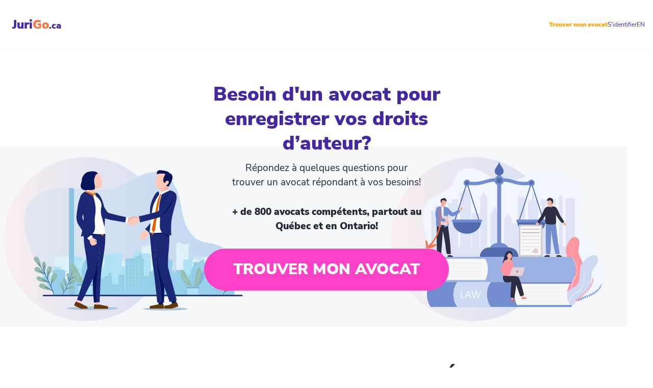

--- FILE ---
content_type: text/html
request_url: https://jurigo.ca/enregistrement-droit-auteur/
body_size: 18063
content:
<!DOCTYPE html><html lang="fr" translate="no"><head><meta charSet="utf-8"/><meta http-equiv="x-ua-compatible" content="ie=edge"/><meta name="viewport" content="width=device-width, initial-scale=1, shrink-to-fit=no"/><meta name="generator" content="Gatsby 5.13.1"/><meta data-react-helmet="true" name="title" content="Enregistrement de droit d&#x27;auteur - Étapes et avantages &amp;mdash; JuriGo.ca"/><meta data-react-helmet="true" name="description" content="JuriGo vous présente toutes les étapes et les avantages de l’enregistrement de vos droits d’auteur pour protéger vos œuvres!"/><meta data-react-helmet="true" property="og:url" content="https://jurigo.ca/enregistrement-droit-auteur/"/><meta data-react-helmet="true" property="og:type" content="article"/><meta data-react-helmet="true" property="og:title" content="Enregistrement de droit d&#x27;auteur - Étapes et avantages"/><meta data-react-helmet="true" property="og:description" content="JuriGo vous présente toutes les étapes et les avantages de l’enregistrement de vos droits d’auteur pour protéger vos œuvres!"/><meta data-react-helmet="true" property="og:image" content="https://jurigo.ca/static/96f1a494bd71b1972545c9ec51d86125/enregistrement-droit-auteur.jpeg"/><meta data-react-helmet="true" property="og:image:url" content="https://jurigo.ca/static/96f1a494bd71b1972545c9ec51d86125/enregistrement-droit-auteur.jpeg"/><meta data-react-helmet="true" property="og:image:secure_url" content="https://jurigo.ca/static/96f1a494bd71b1972545c9ec51d86125/enregistrement-droit-auteur.jpeg"/><meta data-react-helmet="true" property="og:image:type" content="image/jpeg"/><meta data-react-helmet="true" property="og:image:width" content="1000"/><meta data-react-helmet="true" property="og:image:height" content="439"/><meta data-react-helmet="true" name="twitter:card" content="summary_large_image"/><meta data-react-helmet="true" name="twitter:creator" content="jurigo.ca"/><meta data-react-helmet="true" name="twitter:title" content="Enregistrement de droit d&#x27;auteur - Étapes et avantages"/><meta data-react-helmet="true" name="twitter:description" content="JuriGo vous présente toutes les étapes et les avantages de l’enregistrement de vos droits d’auteur pour protéger vos œuvres!"/><meta data-react-helmet="true" name="twitter:image" content="https://jurigo.ca/static/96f1a494bd71b1972545c9ec51d86125/enregistrement-droit-auteur.jpeg"/><meta data-react-helmet="true" property="fb:app_id" content="2052293528327230"/><link data-identity="gatsby-global-css" href="/styles.85b7b0231cb63e26888a.css" rel="stylesheet" type="text/css"/><link rel="sitemap" type="application/xml" href="/sitemap-index.xml"/><link rel="preconnect" href="https://www.googletagmanager.com"/><link rel="dns-prefetch" href="https://www.googletagmanager.com"/><script async="" src="https://www.googletagmanager.com/gtag/js?id=G-39S10Q89SV"></script><script>
      window.excludeGtagPaths=[/^(?:\/recherche\/(?:(?!(?:\/|^)\.).)*?)$/,/^(?:\/admin\/(?:(?!(?:\/|^)\.).)*?)$/,/^(?:\/rendez\-vous\/(?:(?!(?:\/|^)\.).)*?)$/,/^(?:\/nouveau\-mot\-de\-passe\/(?:(?!(?:\/|^)\.).)*?)$/,/^(?:\/leads\/(?:(?!(?:\/|^)\.).)*?)$/,/^(?:\/mon\-tableau\-de\-bord)$/,/^(?:\/lead\-validation\/(?:(?!(?:\/|^)\.).)*?)$/];
      
      if(true) {
        window.dataLayer = window.dataLayer || [];
        function gtag(){dataLayer.push(arguments);}
        gtag('js', new Date());

        gtag('config', 'G-39S10Q89SV', {"allow_enhanced_conversions":true,"anonymize_ip":false,"send_page_view":false});gtag('config', 'AW-624237663', {"allow_enhanced_conversions":true,"anonymize_ip":false,"send_page_view":false});
      }
      </script><title data-react-helmet="true">Enregistrement de droit d&#x27;auteur - Étapes et avantages — JuriGo.ca</title><link data-react-helmet="true" rel="shortcut icon" href="[data-uri]"/><link data-react-helmet="true" rel="canonical" href="https://jurigo.ca/enregistrement-droit-auteur/"/><link data-react-helmet="true" rel="icon" href="/favicon.jpg"/><link data-react-helmet="true" rel="alternate" href="https://jurigo.ca/enregistrement-droit-auteur/" hreflang="fr"/><style id="jss-server-side">@media print{.MuiDialog-root{position:absolute!important}}.MuiDialog-scrollPaper{display:flex;align-items:center;justify-content:center}.MuiDialog-scrollBody{overflow-x:hidden;overflow-y:auto;text-align:center}.MuiDialog-scrollBody:after{width:0;height:100%;content:"";display:inline-block;vertical-align:middle}.MuiDialog-container{height:100%;outline:0}@media print{.MuiDialog-container{height:auto}}.MuiDialog-paper{margin:32px;position:relative;overflow-y:auto}@media print{.MuiDialog-paper{box-shadow:none;overflow-y:visible}}.MuiDialog-paperScrollPaper{display:flex;max-height:calc(100% - 64px);flex-direction:column}.MuiDialog-paperScrollBody{display:inline-block;text-align:left;vertical-align:middle}.MuiDialog-paperWidthFalse{max-width:calc(100% - 64px)}.MuiDialog-paperWidthXs{max-width:444px}@media (max-width:507.95px){.MuiDialog-paperWidthXs.MuiDialog-paperScrollBody{max-width:calc(100% - 64px)}}.MuiDialog-paperWidthSm{max-width:600px}@media (max-width:663.95px){.MuiDialog-paperWidthSm.MuiDialog-paperScrollBody{max-width:calc(100% - 64px)}}.MuiDialog-paperWidthMd{max-width:960px}@media (max-width:1023.95px){.MuiDialog-paperWidthMd.MuiDialog-paperScrollBody{max-width:calc(100% - 64px)}}.MuiDialog-paperWidthLg{max-width:1280px}@media (max-width:1343.95px){.MuiDialog-paperWidthLg.MuiDialog-paperScrollBody{max-width:calc(100% - 64px)}}.MuiDialog-paperWidthXl{max-width:1920px}@media (max-width:1983.95px){.MuiDialog-paperWidthXl.MuiDialog-paperScrollBody{max-width:calc(100% - 64px)}}.MuiDialog-paperFullWidth{width:calc(100% - 64px)}.MuiDialog-paperFullScreen{width:100%;height:100%;margin:0;max-width:100%;max-height:none;border-radius:0}.MuiDialog-paperFullScreen.MuiDialog-paperScrollBody{margin:0;max-width:100%}</style><style>.gatsby-image-wrapper{position:relative;overflow:hidden}.gatsby-image-wrapper picture.object-fit-polyfill{position:static!important}.gatsby-image-wrapper img{bottom:0;height:100%;left:0;margin:0;max-width:none;padding:0;position:absolute;right:0;top:0;width:100%;object-fit:cover}.gatsby-image-wrapper [data-main-image]{opacity:0;transform:translateZ(0);transition:opacity .25s linear;will-change:opacity}.gatsby-image-wrapper-constrained{display:inline-block;vertical-align:top}</style><noscript><style>.gatsby-image-wrapper noscript [data-main-image]{opacity:1!important}.gatsby-image-wrapper [data-placeholder-image]{opacity:0!important}</style></noscript><script type="module">const e="undefined"!=typeof HTMLImageElement&&"loading"in HTMLImageElement.prototype;e&&document.body.addEventListener("load",(function(e){const t=e.target;if(void 0===t.dataset.mainImage)return;if(void 0===t.dataset.gatsbyImageSsr)return;let a=null,n=t;for(;null===a&&n;)void 0!==n.parentNode.dataset.gatsbyImageWrapper&&(a=n.parentNode),n=n.parentNode;const o=a.querySelector("[data-placeholder-image]"),r=new Image;r.src=t.currentSrc,r.decode().catch((()=>{})).then((()=>{t.style.opacity=1,o&&(o.style.opacity=0,o.style.transition="opacity 500ms linear")}))}),!0);</script><script>(function(w,d,t,r,u)
            {
              var f,n,i;
              w[u]=w[u]||[],f=function()
              {
                var o={ti:"331000058"};
                o.q=w[u],w[u]=new UET(o),w[u].push("pageLoad")
              },
              n=d.createElement(t),n.src=r,n.async=1,n.onload=n.onreadystatechange=function()
              {
                var s=this.readyState;
                s&&s!=="loaded"&&s!=="complete"||(f(),n.onload=n.onreadystatechange=null)
              },
              i=d.getElementsByTagName(t)[0],i.parentNode.insertBefore(n,i)
            })
            (window,document,"script","//bat.bing.com/bat.js","uetq");</script></head><body><div id="___gatsby"><div style="outline:none" tabindex="-1" id="gatsby-focus-wrapper"><div class="relative z-[150] h-24"><div class="navbar bg-white transition-colors duration-300 ease-in shadow-sm pt-0 pb-0 px-4 fixed h-24"><div class="flex-1"><style data-emotion="css 9p3z03">.css-9p3z03{font-size:1.5rem;font-weight:900;color:#4527a0;-webkit-text-decoration:none;text-decoration:none;}.css-9p3z03 strong{font-size:1.5rem;font-weight:900;}.css-9p3z03 strong{color:#ff7043;}.css-9p3z03 small{font-size:1.1rem;}</style><a style="margin-left:8px;margin-right:auto" class="css-9p3z03" hrefLang="fr" href="/">Juri<strong>Go</strong><small>.ca</small></a></div><div class="flex-none"><div class="flex flexrow justify-center items-end gap-x-2"><a style="color:orange;font-size:12px;font-weight:600" hrefLang="fr" href="/demande/?b=menu&amp;lawType=business">Trouver mon avocat</a><a style="color:#4527a0;font-size:12px" hrefLang="fr" href="/login/">S&#x27;identifier</a><a style="color:#4527a0;font-size:12px" href="/en/">EN</a></div></div></div></div><style data-emotion="css 1uin4vv">.css-1uin4vv{padding:0rem 0 0;min-height:calc(100vh);width:100%;max-width:100%;}@media (min-width: 767px){.css-1uin4vv{padding:0rem 0 0;}}@media (min-width: 1100px){.css-1uin4vv{padding:0rem 0;}}.css-1uin4vv.css-1uin4vv.css-1uin4vv a{-webkit-text-decoration:none;text-decoration:none;}</style><div class="hi css-1uin4vv"><div class="relative lg:z-50  "><div id="jurigo-content-header" class="overflow-hidden"><style data-emotion="css 16orzgp">.css-16orzgp{display:-webkit-box;display:-webkit-flex;display:-ms-flexbox;display:flex;-webkit-box-flex-wrap:wrap;-webkit-flex-wrap:wrap;-ms-flex-wrap:wrap;flex-wrap:wrap;-webkit-flex-direction:row;-ms-flex-direction:row;flex-direction:row;-webkit-align-content:center;-ms-flex-line-pack:center;align-content:center;padding:1rem 2rem 1rem 2rem;width:100%;min-width:100%;max-width:100%;}.css-16orzgp h1{font-size:2.3rem;padding-top:5px;text-align:center;}.css-16orzgp h2{color:#4527a0;font-size:2rem;font-weight:700;text-transform:uppercase;margin:0 auto 1rem;text-align:center;width:100%;}.css-16orzgp h3{font-size:1.5rem;white-space:pre-line;font-weight:600;}@media (min-width: 992px){.css-16orzgp{padding:1rem 2rem 1rem 2rem;}}</style><section class="flex items-center min-h-0 pb-0 !flex-col relative max-w-full !px-0 lg:!mt-0 [&amp;&gt;div&gt;div]:min-h-[calc(100vw/2.5)] [&amp;_.gatsby-image-wrapper]:static css-16orzgp"><style data-emotion="css 14sag8j">.css-14sag8j{margin:0 auto;width:100%;max-width:960px;}@media (max-width: 1024px){.css-14sag8j{max-width:800px;}}@media (max-width: 768px){.css-14sag8j{max-width:100%;}}</style><div class="css-14sag8j"><div class="flex items-center justify-center text-center w-full gap-4 flex-col"><div class="w-11/12 sm:w-1/2 pb-0 z-10"><div class="text-balance"><span class="block text-[2.4rem] pt-[5px] text-center mb-[10px] font-semibold leading-tight text-[#4527a0]">Besoin d&#x27;un avocat pour enregistrer vos droits d’auteur?</span><span class="block text-[1.2rem] mb-[15px] md:mb-[30px] px-[10%] md:px-[10%] ">Répondez à quelques questions pour trouver un avocat répondant à vos besoins!</span><span class="block text-[1.2rem] mb-[15px] md:mb-[30px] px-[10%] md:px-[10%] " style="margin-top:10px;font-weight:600">+ de 800 avocats compétents, partout au Québec et en Ontario!</span></div><div class=""><a class="button-with-arrow flex justify-center relative mb-3 !w-full" hrefLang="fr" href="/demande/?b=top"><span class="button-with-arrow btn-lg btn btn-secondary text-white rounded-full text-xl md:text-3xl p-10 flex-nowrap uppercase mx-4 w-full">Trouver mon avocat</span><img src="[data-uri]" alt="" class="absolute right-10 w-[30px] bottom-[82px] z-10 mr-[-2rem] !mb-[0rem] md:mr-[-1.5rem] !md:mb-[0.5rem]"/></a></div></div><style data-emotion="css 1khst8f">.css-1khst8f{overflow:hidden;position:absolute;width:100%;left:0;top:0;}@media (min-width: 767px){.css-1khst8f{left:-50px;top:190px;}}@media (max-width: 767px){.css-1khst8f{margin-top:-10px;position:initial;display:block;}}.css-1khst8f img{overflow:hidden;width:100%;}@media (max-width: 767px){.css-1khst8f img{height:181px;}}</style><div class="css-1khst8f"><img srcset="/static/business-top-7bd2ce91331b0afaec649e1341445b4b.svg" sizes="(max-width: 390px) 412px, 2261px" alt="hero image"/></div></div></div></section></div><style data-emotion="css xswbxg">.css-xswbxg{display:-webkit-box;display:-webkit-flex;display:-ms-flexbox;display:flex;-webkit-box-flex-wrap:wrap;-webkit-flex-wrap:wrap;-ms-flex-wrap:wrap;flex-wrap:wrap;-webkit-flex-direction:row;-ms-flex-direction:row;flex-direction:row;-webkit-align-content:center;-ms-flex-line-pack:center;align-content:center;padding:0px 1rem 1rem 1rem;width:100%;min-width:100%;max-width:100%;}.css-xswbxg h1{font-size:2.3rem;padding-top:5px;text-align:center;}.css-xswbxg h2{color:#4527a0;font-size:2rem;font-weight:700;text-transform:uppercase;margin:0 auto 1rem;text-align:center;width:100%;}.css-xswbxg h3{font-size:1.5rem;white-space:pre-line;font-weight:600;}@media (min-width: 992px){.css-xswbxg{padding:0px 1rem 1rem 1rem;}}</style><article style="display:block;position:relative" class="prose prose-lg css-xswbxg"><div class="css-14sag8j"><style data-emotion="css 1punye9">.css-1punye9{margin-top:20px;}@media (min-width: 801px){.css-1punye9{margin-top:60px;}.css-1punye9 img{margin-bottom:2rem;}}.css-1punye9 .st-btn img{margin:0;}.css-1punye9 h2{margin:70px 0 35px;}.css-1punye9 a{font-weight:600;-webkit-text-decoration:underline!important;text-decoration:underline!important;color:#ff7043!important;}.css-1punye9 table{margin:0 auto;}.css-1punye9 table tr:nth-child(even){background-color:#f2f2f2;}.css-1punye9 table thead:only-child{border:0 solid;border-left:20px solid #4527a0;}.css-1punye9 table thead:only-child th{padding:40px 0 40px 25px;border:0 solid;font-weight:400;font-style:italic;}.css-1punye9 table td,.css-1punye9 table th{padding:10px;border:solid;text-align:left;}.css-1punye9 table td p,.css-1punye9 table th p{text-align:left;margin-bottom:0.5rem;margin-top:0;}.css-1punye9 table td a,.css-1punye9 table td strong{font-weight:600;font-size:1rem;}.css-1punye9 table td a{-webkit-text-decoration:underline!important;text-decoration:underline!important;}.css-1punye9 table table td{border:0;}.css-1punye9 table.not-bold th,.css-1punye9 table.not-bold tr:nth-child(1){font-weight:400;}.css-1punye9 table.not-bold th p,.css-1punye9 table.not-bold tr:nth-child(1) p{font-weight:400;padding-top:15px;}.css-1punye9 table.doc-model th,.css-1punye9 table.doc-model tr{font-weight:400;}.css-1punye9 table.doc-model th p,.css-1punye9 table.doc-model tr p{font-weight:400;}.css-1punye9 table.doc-model a,.css-1punye9 table.doc-model strong{font-weight:600;}@media (max-width: 768px){.css-1punye9 table td,.css-1punye9 table th{padding:5px;}.css-1punye9 table td p,.css-1punye9 table th p,.css-1punye9 table td strong,.css-1punye9 table th strong{margin-bottom:0;}.css-1punye9 table thead:only-child p,.css-1punye9 table thead:only-child strong{margin-bottom:0;}}.css-1punye9.stuck .floating-button{-webkit-transform:scale(0.8);-moz-transform:scale(0.8);-ms-transform:scale(0.8);transform:scale(0.8);right:calc(((100vw - 14px - 960px) / 2 - 136px) / 2);opacity:1;}@media (max-width: 1295px){.css-1punye9.stuck .floating-button{right:30px;bottom:30px;}}@media (max-width: 767px){.css-1punye9.stuck .floating-button{right:-25px;bottom:-10px;}}</style><div class="css-1punye9"><h1>Enregistrement de droit d&#x27;auteur - Étapes et avantages</h1><div class="sharethis-inline-share-buttons"></div><style data-emotion="css 1sl2yqu">.css-1sl2yqu{position:-webkit-sticky;position:fixed;right:-200vw;bottom:47%;opacity:0;z-index:100;display:-webkit-box;display:-webkit-flex;display:-ms-flexbox;display:flex;-webkit-box-pack:end;-ms-flex-pack:end;-webkit-justify-content:flex-end;justify-content:flex-end;margin-bottom:0!important;-webkit-transition:opacity 0.5s ease-in;transition:opacity 0.5s ease-in;will-change:opacity;}.css-1sl2yqu a span{font-size:0.9rem;}</style><div id="#floatCTA" class="floating-button css-1sl2yqu"><a class="button-with-arrow flex justify-center relative mb-3 !w-full" hrefLang="fr" href="/demande/?b=float"><span class="button-with-arrow btn-lg btn btn-secondary text-white rounded-full text-xl md:text-3xl p-10 flex-nowrap uppercase mx-4 w-full">Trouver mon avocat</span><img src="[data-uri]" alt="" class="absolute right-10 w-[30px] bottom-[82px] z-10 mr-[-2rem] !mb-[0rem] md:mr-[-1.5rem] !md:mb-[0.5rem]"/></a></div><section itemProp="articleBody"><p><strong>Être l’auteur d’une œuvre est un énorme accomplissement.</strong></p>
<p>C’est pourquoi il est important que vous soyez familier avec vos droits en tant qu’auteur et comment vous assurer que vos droits vous appartiennent réellement.</p>
<p>Le simple fait d’avoir créé une œuvre suffit peut-être pour être protégé par le droit d’auteur, mais le fait d’enregistrer ce dernier ne fait qu’accroitre vos protections en matière de propriété intellectuelle!</p>
<p><span
      class="gatsby-resp-image-wrapper"
      style="position: relative; display: block; margin-left: auto; margin-right: auto; max-width: 960px; margin-top: 10px; max-width: 100%; width: 100%; min-width: 100%;"
    >
      <span
    class="gatsby-resp-image-background-image"
    style="padding-bottom: 62.916666666666664%; position: relative; bottom: 0; left: 0; background-image: url('[data-uri]'); background-size: cover; display: block;"
  ></span>
  <picture>
          <source
              srcset="/static/96f1a494bd71b1972545c9ec51d86125/8ac56/enregistrement-droit-auteur.webp 240w,
/static/96f1a494bd71b1972545c9ec51d86125/d3be9/enregistrement-droit-auteur.webp 480w,
/static/96f1a494bd71b1972545c9ec51d86125/e46b2/enregistrement-droit-auteur.webp 960w,
/static/96f1a494bd71b1972545c9ec51d86125/fa512/enregistrement-droit-auteur.webp 1430w"
              sizes="(max-width: 960px) 100vw, 960px"
              type="image/webp"
            />
          <source
            srcset="/static/96f1a494bd71b1972545c9ec51d86125/09b79/enregistrement-droit-auteur.jpg 240w,
/static/96f1a494bd71b1972545c9ec51d86125/7cc5e/enregistrement-droit-auteur.jpg 480w,
/static/96f1a494bd71b1972545c9ec51d86125/6a068/enregistrement-droit-auteur.jpg 960w,
/static/96f1a494bd71b1972545c9ec51d86125/b6e58/enregistrement-droit-auteur.jpg 1430w"
            sizes="(max-width: 960px) 100vw, 960px"
            type="image/jpeg"
          />
          <img
            class="gatsby-resp-image-image"
            src="/static/96f1a494bd71b1972545c9ec51d86125/6a068/enregistrement-droit-auteur.jpg"
            alt="enregistrement droit auteur"
            title="Enregistrement de droit d’auteur"
            loading="lazy"
            decoding="async"
            style="width:100%;height:100%;margin:0;vertical-align:middle;position:absolute;top:0;left:0;"
          />
        </picture>
    </span></p>
<p>Le droit d’auteur est un droit exclusif que vous détenez, en tant qu’auteur d’une œuvre originale, et qui vous permet de produire cette œuvre, de la reproduire, de la publier ou de l’exécuter.</p>
<p>L’enregistrement de droit d’auteur est un processus qui s’accompagne de plusieurs avantages, que ce soit au niveau de preuve de la propriété de votre œuvre ou au niveau fiscal.</p>
<p><strong>JuriGo vous explique comment enregistrer un droit d’auteur et présente les avantages liés au processus avec un</strong> <a href="https://jurigo.ca/avocat-propriete-intellectuelle/"> <strong>avocat en propriété intellectuelle</strong> </a> <strong>!</strong></p>
<h2>Qu’est-ce qu’un droit d’auteur?</h2>
<p>D’abord, il faut savoir qu’un droit d’auteur est une forme de propriété intellectuelle au Canada qui protège les œuvres originales « de l’esprit ». Le droit d’auteur est <strong>exclusif</strong> et il est accordé à l’auteur ou au créateur d’une œuvre, lui permettant ainsi de <strong>contrôler</strong> l’utilisation et la distribution de son œuvre.</p>
<p>Au Canada, le droit d’auteur peut protéger <strong>différents types d’œuvres</strong>, notamment :</p>
<ul>
<li>Les œuvres littéraires (ex. un livre, un magazine)</li>
<li>Les œuvres dramatiques (ex. un film, une pièce de théâtre, un scénario)</li>
<li>Les œuvres musicales (ex. une composition musicale, une chanson)</li>
<li>Les œuvres artistiques (ex. une peinture, un dessin, une photographie)</li>
<li>Les autres œuvres.</li>
</ul>
<p>On entend plus souvent parler de droit d’auteur avec certaines œuvres protégées, comme les livres, les chansons, les films, les logiciels, etc. Cependant, comme vous pouvez le constater, de nombreux différents types d’œuvres de l’esprit peuvent être protégées par le droit d’auteur.</p>
<p>Le droit d’auteur vous confère, en tant qu’auteur ou créateur d’une œuvre, le droit exclusif <strong>d’utiliser, de publier, de reproduire, de distribuer et de modifier</strong>  l’œuvre. Il peut également vous permettre de revendiquer la paternité de l’œuvre et de vous opposer à toute utilisation qui pourrait nuire à votre réputation.</p>
<p><span
      class="gatsby-resp-image-wrapper"
      style="position: relative; display: block; margin-left: auto; margin-right: auto; max-width: 960px; margin-top: 10px; max-width: 100%; width: 100%; min-width: 100%;"
    >
      <span
    class="gatsby-resp-image-background-image"
    style="padding-bottom: 66.66666666666666%; position: relative; bottom: 0; left: 0; background-image: url('[data-uri]'); background-size: cover; display: block;"
  ></span>
  <picture>
          <source
              srcset="/static/571cd192006dad205e4c11f4b70b13f0/8ac56/droit-auteur-oeuvre.webp 240w,
/static/571cd192006dad205e4c11f4b70b13f0/d3be9/droit-auteur-oeuvre.webp 480w,
/static/571cd192006dad205e4c11f4b70b13f0/e46b2/droit-auteur-oeuvre.webp 960w,
/static/571cd192006dad205e4c11f4b70b13f0/fa512/droit-auteur-oeuvre.webp 1430w"
              sizes="(max-width: 960px) 100vw, 960px"
              type="image/webp"
            />
          <source
            srcset="/static/571cd192006dad205e4c11f4b70b13f0/09b79/droit-auteur-oeuvre.jpg 240w,
/static/571cd192006dad205e4c11f4b70b13f0/7cc5e/droit-auteur-oeuvre.jpg 480w,
/static/571cd192006dad205e4c11f4b70b13f0/6a068/droit-auteur-oeuvre.jpg 960w,
/static/571cd192006dad205e4c11f4b70b13f0/b6e58/droit-auteur-oeuvre.jpg 1430w"
            sizes="(max-width: 960px) 100vw, 960px"
            type="image/jpeg"
          />
          <img
            class="gatsby-resp-image-image"
            src="/static/571cd192006dad205e4c11f4b70b13f0/6a068/droit-auteur-oeuvre.jpg"
            alt="droit auteur oeuvre"
            title="Droit d’auteur sur une œuvre originale"
            loading="lazy"
            decoding="async"
            style="width:100%;height:100%;margin:0;vertical-align:middle;position:absolute;top:0;left:0;"
          />
        </picture>
    </span></p>
<p>Il est vrai que le droit d’auteur est <strong>automatique</strong> au Canada, ce qui veut dire que dès que l’œuvre est créée, elle est directement protégée par le droit d’auteur – sans que vous n’ayez à l’enregistrer auprès d’un organisme gouvernemental.</p>
<p>Cependant, l’enregistrement de droit d’auteur auprès de <a href="https://ised-isde.canada.ca/site/office-propriete-intellectuelle-canada/fr"> l’Office de la propriété intellectuelle du Canada</a> (OPIC) comporte de nombreux avantages.</p>
<h2>Quels sont les avantages de l’enregistrement d’un droit d’auteur?</h2>
<p>Bien que ce ne soit pas un processus obligatoire, l’enregistrement d’un droit d’auteur peut offrir plusieurs avantages aux créateurs et aux auteurs d’œuvres originales. Voici une liste des <strong>avantages les plus importants</strong> de l’enregistrement de droit d’auteur au Canada :</p>
<h3>Une preuve de propriété solide</h3>
<p>Pour commencer, l’enregistrement de droit d’auteur auprès de l’OPIC vous fournit <strong>une preuve solide</strong> de la propriété de l’œuvre. Ceci peut s’avérer assez utile en cas de <a href="https://jurigo.ca/recours-droit-auteur/"> violation de vos droits d’auteurs</a> ou de litige relatif à votre œuvre.</p>
<p>En effet, l’enregistrement de droit d’auteur peut renforcer votre position juridique devant la partie adverse, puisque les tribunaux estiment que l’enregistrement est une preuve convaincante de validité du droit d’auteur.</p>
<p>De même, l’enregistrement de droit d’auteur permet, d’une certaine manière, d’officialiser votre statut d’auteur. Ainsi, cela peut dissuader les tiers de violer vos droits d’auteur, par exemple en copiant ou en distribuant votre œuvre sans autorisation.</p>
<h3>Une protection plus accrue des droits d’auteur à l’étranger</h3>
<p>L’OPIC étant un organisme du gouvernement du Canada en matière de propriété intellectuelle, il est assez important d’y enregistrer son droit d’auteur afin de faciliter la <strong>protection de vos droits à l’étranger</strong>.</p>
<p>Effectivement, plusieurs pays ont de la législation similaire à celle du Canada en matière de droits d’auteur, ce qui fait que l’enregistrement auprès de l’OPIC peut faciliter un processus de demande de protection des droits d’auteurs dans d’autres pays.</p>
<p>De nombreux pays ont même des accords de protection des droits d’auteur avec le Canada, faisant en sorte qu’ils reconnaissent mutuellement les droits d’auteur enregistrés dans l’autre pays.</p>
<p><span
      class="gatsby-resp-image-wrapper"
      style="position: relative; display: block; margin-left: auto; margin-right: auto; max-width: 960px; margin-top: 10px; max-width: 100%; width: 100%; min-width: 100%;"
    >
      <span
    class="gatsby-resp-image-background-image"
    style="padding-bottom: 66.66666666666666%; position: relative; bottom: 0; left: 0; background-image: url('[data-uri]'); background-size: cover; display: block;"
  ></span>
  <picture>
          <source
              srcset="/static/494fa2321369a23dfda66bc86423d154/8ac56/litige-droit-auteur.webp 240w,
/static/494fa2321369a23dfda66bc86423d154/d3be9/litige-droit-auteur.webp 480w,
/static/494fa2321369a23dfda66bc86423d154/e46b2/litige-droit-auteur.webp 960w,
/static/494fa2321369a23dfda66bc86423d154/fa512/litige-droit-auteur.webp 1430w"
              sizes="(max-width: 960px) 100vw, 960px"
              type="image/webp"
            />
          <source
            srcset="/static/494fa2321369a23dfda66bc86423d154/09b79/litige-droit-auteur.jpg 240w,
/static/494fa2321369a23dfda66bc86423d154/7cc5e/litige-droit-auteur.jpg 480w,
/static/494fa2321369a23dfda66bc86423d154/6a068/litige-droit-auteur.jpg 960w,
/static/494fa2321369a23dfda66bc86423d154/b6e58/litige-droit-auteur.jpg 1430w"
            sizes="(max-width: 960px) 100vw, 960px"
            type="image/jpeg"
          />
          <img
            class="gatsby-resp-image-image"
            src="/static/494fa2321369a23dfda66bc86423d154/6a068/litige-droit-auteur.jpg"
            alt="litige droit auteur"
            title="Litige de droit d’auteur"
            loading="lazy"
            decoding="async"
            style="width:100%;height:100%;margin:0;vertical-align:middle;position:absolute;top:0;left:0;"
          />
        </picture>
    </span></p>
<p>En cas de litige à l’étranger (par exemple, si la partie adverse a son domicile à l’extérieur du Canada), le fait d’être enregistré au Canada auprès de l’OPIC peut également constituer une preuve de validité de votre droit d’auteur et de votre propriété sur l’œuvre.</p>
<h3>Avantages fiscaux et subventions gouvernementales pour un droit d’auteur</h3>
<p>Il existe des <strong>programmes de subventions gouvernementales</strong> ainsi que certains <strong>crédits d’impôts</strong> pour les auteurs de contenu culturel, et ces avantages exigent souvent que l’auteur ou le créateur de l’œuvre soit titulaire d’un droit d’auteur enregistré. Ainsi, l’enregistrement peut être un processus nécessaire si vous voulez bénéficier du maximum de ces avantages,</p>
<p>Plusieurs organismes fédéraux et provinciaux offrent des programmes de financement aux artistes et aux organismes artistiques, mais ils exigent que les candidats démontrent qu’ils possèdent des droits d’auteurs sur leur travail afin de bénéficier de ces programmes de financement.</p>
<p>Le fait d’avoir un droit d’auteur enregistré facilite grandement ce processus, puisqu’il s’agit d’une preuve solide de validité de votre droit d’auteur.</p>
<h2>Comment faire pour enregistrer un droit d’auteur au Québec?</h2>
<p>Vous êtes convaincu qu’il est important d’enregistrer vos droits d’auteur? Vous avez totalement raison! Voici les différentes <strong>étapes pour enregistrer un droit d’auteur</strong> auprès de l’OPIC :</p>
<h3>1. Remplir le formulaire de demande de droit d’auteur</h3>
<p>Avant d’entamer le processus, vous devez vous assurer que votre travail soit original et fixé dans une forme tangible, par exemple sur papier, disque, serveur informatique, etc. Seules ces œuvres peuvent être protégées par un droit d’auteur et enregistrées.</p>
<p>Vous pourrez ensuite remplir le formulaire de demande de droit d’auteur en ligne ou sur papier. Vous devrez fournir plusieurs informations, par exemple :</p>
<ul>
<li>Vos renseignements personnels (votre nom, votre adresse, etc.);</li>
<li>Une description de votre œuvre;</li>
<li>La date de création de votre œuvre.</li>
</ul>
<h3>2. Payer les frais d’enregistrement</h3>
<p>Vous devrez ensuite vous acquittez des <strong>frais d’enregistrement</strong> de droit d’auteur de l’OPIC. Il existe différents types de frais à payer lors de la procédure d’enregistrement du droit d’auteur.</p>
<p>En 2023, les frais pour la demande d’enregistrement de droit d’auteur sont de 50$ si vous faites la demande en ligne, et 65$ si vous faites la demande par tout autre moyen. De plus, l’acceptation de cession d’un droit d’auteur pour enregistrement va entrainer des frais de 65$.</p>
<h3>3. Soumettre sa demande à l’OPIC</h3>
<p>Une fois le formulaire rempli et les frais acquittés, vous pourrez soumettre votre demande d’enregistrement à l’OPIC. Si vous utilisez le formulaire en ligne, vous pouvez transmettre votre demande directement sur le site du gouvernement du Canada.</p>
<p><span
      class="gatsby-resp-image-wrapper"
      style="position: relative; display: block; margin-left: auto; margin-right: auto; max-width: 960px; margin-top: 10px; max-width: 100%; width: 100%; min-width: 100%;"
    >
      <span
    class="gatsby-resp-image-background-image"
    style="padding-bottom: 60.416666666666664%; position: relative; bottom: 0; left: 0; background-image: url('[data-uri]'); background-size: cover; display: block;"
  ></span>
  <picture>
          <source
              srcset="/static/777f462c4ca49534171555e134eed95e/8ac56/soumettre-demande-enregistrement.webp 240w,
/static/777f462c4ca49534171555e134eed95e/d3be9/soumettre-demande-enregistrement.webp 480w,
/static/777f462c4ca49534171555e134eed95e/e46b2/soumettre-demande-enregistrement.webp 960w,
/static/777f462c4ca49534171555e134eed95e/fa512/soumettre-demande-enregistrement.webp 1430w"
              sizes="(max-width: 960px) 100vw, 960px"
              type="image/webp"
            />
          <source
            srcset="/static/777f462c4ca49534171555e134eed95e/09b79/soumettre-demande-enregistrement.jpg 240w,
/static/777f462c4ca49534171555e134eed95e/7cc5e/soumettre-demande-enregistrement.jpg 480w,
/static/777f462c4ca49534171555e134eed95e/6a068/soumettre-demande-enregistrement.jpg 960w,
/static/777f462c4ca49534171555e134eed95e/b6e58/soumettre-demande-enregistrement.jpg 1430w"
            sizes="(max-width: 960px) 100vw, 960px"
            type="image/jpeg"
          />
          <img
            class="gatsby-resp-image-image"
            src="/static/777f462c4ca49534171555e134eed95e/6a068/soumettre-demande-enregistrement.jpg"
            alt="soumettre demande enregistrement"
            title="Soumettre demande d’enregistrement"
            loading="lazy"
            decoding="async"
            style="width:100%;height:100%;margin:0;vertical-align:middle;position:absolute;top:0;left:0;"
          />
        </picture>
    </span></p>
<p>Si vous avez plutôt opté pour le formulaire papier, vous devrez envoyer votre demande, ainsi que les frais d’enregistrement, par la poste à l’OPIC.</p>
<h3>4. Attendre la confirmation de l’OPIC</h3>
<p>Une fois que votre demande a été reçue, elle sera examinée par l’OPIC, qui va s’assurer que votre demande est complète et qu’elle respecte les différents critères d’admissibilité. Si tout fonctionne, vous recevrez une confirmation d’enregistrement de votre droit d’auteur.</p>
<h2>Enregistrez vos droits d’auteurs avec un avocat en propriété intellectuelle partenaire de JuriGo!</h2>
<p><strong>Vous êtes l’auteur et le créateur d’une œuvre originale et vous voulez que vos droits soient pleinement protégés?</strong></p>
<p>L’enregistrement de droit d’auteur vous offre une protection légale importante. Il s’agit d’un processus qui peut vous aider à prouver la propriété intellectuelle d’une œuvre et faciliter la résolution de tout litige impliquant votre travail.</p>
<p>De plus, l’enregistrement vous offre une protection plus accrue de vos droits d’auteur à l’étranger, ainsi que l’accès à certains avantages fiscaux et à des subventions gouvernementales. En suivant les quelques étapes d’enregistrement de votre droit d’auteur, vous pouvez vous assurer que votre propriété intellectuelle est protégée et vous assurer que votre travail est reconnu en tant que votre création originale!</p>
<p>Vous avez besoin de conseils par rapport à ce processus? Vous voulez vous opposer utilisation non-autorisée de votre œuvre? Ne tardez pas à prendre les mesures nécessaires et faites appel à un avocat spécialisé en propriété intellectuelle!</p>
<p><strong>JuriGo peut d’ailleurs vous aider à trouver un avocat spécialisé dans le domaine de la propriété intellectuelle en quelques clics!</strong></p>
<p><strong>Vous n’avez qu’à remplir le formulaire ci-bas et nous vous mettons en contact avec l’un de nos avocats partenaires dans votre région, le tout gratuitement et sans engagement. N’attendez pas plus que ça pour protéger vos créations!</strong></p></section><div class="md:w-1/2 mx-auto mt-28 mb-28 text-center"><a class="button-with-arrow flex justify-center relative mb-3 !w-full" hrefLang="fr" href="/demande/?b=bottom"><span class="button-with-arrow btn-lg btn btn-secondary text-white rounded-full text-xl md:text-3xl p-10 flex-nowrap uppercase mx-4 w-full">Trouver mon avocat</span><img src="[data-uri]" alt="" class="absolute right-10 w-[30px] bottom-[82px] z-10 mr-[-2rem] !mb-[0rem] md:mr-[-1.5rem] !md:mb-[0.5rem]"/></a></div></div></div></article></div></div><style data-emotion="css wrx7ul">.css-wrx7ul{color:#16161d;float:left;margin-top:-2px;min-height:3rem;max-width:100%!important;width:100%;padding:3.5rem 1.5rem;text-align:center;background:linear-gradient(to right, #f9f2f6, #e3e7f7);display:block;}.css-wrx7ul >div{margin:0 auto;max-width:1160px;}.css-wrx7ul >div div{padding:0 2px;}.css-wrx7ul >*{display:block;}.css-wrx7ul a{color:#4527a0;}.css-wrx7ul a::visited{color:#4527a0;}.css-wrx7ul ul{list-style-type:none;text-align:left;}.css-wrx7ul li{padding:5px 0;}.css-wrx7ul:before{background:none;}.css-wrx7ul span{text-align:left;}.css-wrx7ul span >a{font-size:1.5rem;font-weight:900;color:black;}.css-wrx7ul ul.specific-page{display:grid;list-style:none;grid-auto-flow:column;grid-template-rows:1fr 1fr;margin:0;padding:0;text-align:center;}</style><footer class="footer w-full max-w-full  css-wrx7ul"><div><div style="width:100%"><style data-emotion="css 9p3z03">.css-9p3z03{font-size:1.5rem;font-weight:900;color:#4527a0;-webkit-text-decoration:none;text-decoration:none;}.css-9p3z03 strong{font-size:1.5rem;font-weight:900;}.css-9p3z03 strong{color:#ff7043;}.css-9p3z03 small{font-size:1.1rem;}</style><a class="css-9p3z03" hrefLang="fr" href="/">Juri<strong>Go</strong><small>.ca</small></a></div><div><div><nav><ul><li><a hrefLang="fr" href="/demande/">Trouver un avocat</a></li><li><a hrefLang="fr" href="/professionnels/">Devenir partenaire</a></li><li><a hreflang="fr" href="/a-propos/">À propos de nous</a></li><li><a hreflang="fr" href="/recrutement/">Plateforme d&#x27;Emplois Juridiques</a></li><li><a hreflang="fr" href="/consultations/">Consultation Téléphonique</a></li><li><a hreflang="fr" href="/outils-calculatrice-pension-alimentaire/">Calculatrice de pension alimentaire</a></li><li><a hreflang="fr" href="/besoin-avocat-criminel-et-penal/">Besoin d&#x27;un avocat en droit criminel et pénal?</a></li></ul></nav></div></div><nav><div><strong class="block pb-10" style="font-size:1.7rem">Domaines de droit</strong><div class="grid justify-items-stretch grid-cols-1 sm:grid-cols-2 md:grid-cols-3 lg:grid-cols-4 gap-3"><div class="sm:col-span-3 lg:col-span-4"><span class="text-lg text-left block py-2"><a hreflang="fr" href="/droit-affaires/">Affaires</a></span><ul class="grid justify-items-stretch grid-cols-1 sm:grid-cols-2 md:grid-cols-3 lg:grid-cols-4"><li><a hreflang="fr" href="/avocat-litige-actionnaires/">Litige entre actionnaires</a></li><li><a hreflang="fr" href="/avocat-droit-affaires-commercial/">Affaires commercial</a></li><li><a hreflang="fr" href="/avantages-fiscaux-incorporation/">Avantages fiscaux de l&#x27;incorporation</a></li><li><a hreflang="fr" href="/avocat-bail-commercial/">Bail commercial</a></li><li><a hreflang="fr" href="/clause-shotgun-convention-actionnaires/">Clause shotgun convention d&#x27;actionnaires</a></li><li><a hreflang="fr" href="/avocat-co-entreprise/">Coentreprise</a></li><li><a hreflang="fr" href="/avocat-contrats-commerciaux/">Contrats commerciaux</a></li><li><a hreflang="fr" href="/avocat-demarrage-entreprise/">Démarrage d&#x27;entreprise</a></li><li><a hreflang="fr" href="/avocat-franchise/">Franchise</a></li><li><a hreflang="fr" href="/fusion-acquisition/">Fusion et acquisition</a></li><li><a hreflang="fr" href="/avocat-incorporation-entreprise/">Incorporation d&#x27;entreprises</a></li><li><a hreflang="fr" href="/avocat-propriete-intellectuelle/">Propriété intellectuelle</a></li><li><a hreflang="fr" href="/avocat-structure-entreprise/">Structure d&#x27;entreprises</a></li><li><a hreflang="fr" href="/vente-actions-exoneration/">Vente d’actions et exonération</a></li><li><a hreflang="fr" href="/avocat-achat-vente-entreprise/">Vente et achat d&#x27;entreprises</a></li><li><a hreflang="fr" href="/incorporation-federale-provinciale/">Incorporation fédérale VS provinciale</a></li><li><a hreflang="fr" href="/releve-entreprise/">Planification de sa relève d&#x27;entreprise</a></li><li><a hreflang="fr" href="/immatricuclation-entreprise-individuelle/">Immatricuclation entreprise individuelle</a></li><li><a hreflang="fr" href="/incorporation-professionnels/">Incorporation professionnels</a></li><li><a hreflang="fr" href="/tenue-livres-corporatifs/">Tenue livres corporatifs</a></li><li><a hreflang="fr" href="/litige-franchise/">Litige franchise</a></li><li><a hreflang="fr" href="/litige-bail-commercial/">Litige bail commercial</a></li><li><a hreflang="fr" href="/prix-avocat-affaires/">Prix avocat affaires</a></li><li><a hreflang="fr" href="/enregistrement-marque-commerce/">Enregistrement marque de commerce</a></li><li><a hreflang="fr" href="/incorporer-entreprise-avantage/">Avantage d&#x27;incorporer une entreprise</a></li><li><a hreflang="fr" href="/incorporation-investisseur-immobilier/">Incorporation investisseur immobilier</a></li><li><a hreflang="fr" href="/recours-droit-auteur/">Recours de droit d&#x27;auteur</a></li><li><a hreflang="fr" href="/societe-gestion-entrepreneurs/">Société de gestion pour entrepreneurs</a></li><li><a hreflang="fr" href="/comptes-souffrances-avocat/">Comptes en souffrances</a></li><li><a hreflang="fr" href="/enregistrement-droit-auteur/">Enregistrement droit d&#x27;auteur</a></li><li><a hreflang="fr" href="/subvention-demarrage-entreprise/">Subvention pour démarrage d&#x27;entreprise</a></li><li><a hreflang="fr" href="/protection-dessin-industriel/">Protection de dessin industriel</a></li><li><a hreflang="fr" href="/permis-alcool-quebec/">Permis d&#x27;alcool au Québec</a></li><li><a hreflang="fr" href="/societe-nom-collectif/">Société en nom collectif</a></li><li><a hreflang="fr" href="/loi-societes-par-actions/">Loi sociétés par actions</a></li><li><a hreflang="fr" href="/organisme-sans-but-lucratif/">Organisme sans but lucratif</a></li><li><a hreflang="fr" href="/societe-commandite-quebec/">Société en commandite au Québec</a></li><li><a hreflang="fr" href="/sencrl-responsabilite-limitee/">SENCRL responsabilité limitée</a></li><li><a hreflang="fr" href="/avantage-societe-actions/">Avantage des societés par actions</a></li><li><a hreflang="fr" href="/financement-demarrage-entreprise/">Financement d&#x27;entreprise en démarrage</a></li><li><a hreflang="fr" href="/contrat-credit-bail-entreprise/">Contrat de crédit-bail pour entreprise</a></li><li><a hreflang="fr" href="/loi-publicite-legale-entreprises/">Loi sur publicité légale des entreprises</a></li><li><a hreflang="fr" href="/registre-entreprises-quebec/">Registre des entreprises du Québec</a></li><li><a hreflang="fr" href="/mediation-commerciale-entreprise/">Médiation commerciale pour entreprise</a></li><li><a hreflang="fr" href="/fonds-commerce-vendre/">Fonds de commerce à vendre</a></li><li><a hreflang="fr" href="/vente-entreprise-verifications-diligentes/">Les vérifications à faire avant d&#x27;acheter une entreprise</a></li><li><a hreflang="fr" href="/avocat-affaires-montreal/">Avocat droit des affaires à Montréal</a></li><li><a hreflang="fr" href="/quand-incorporer-entreprise/">Quand s’incorporer au Québec</a></li><li><a hreflang="fr" href="/incorporation-facile-quebec/">Incorporation facile au Québec</a></li><li><a hreflang="fr" href="/loi-25-protection-renseignements/">Loi 25 protection des renseignements</a></li><li><a hreflang="fr" href="/intelligence-artificielle-protection-donnees/">Intelligence artificielle et protection des données</a></li><li><a hreflang="fr" href="/convention-unanime-actionnaires/">Convention unanime des actionnaires</a></li><li><a hreflang="fr" href="/levee-voile-corporatif/">Levée voile corporatif</a></li><li><a hreflang="fr" href="/fermeture-entreprise-incorporee/">Fermeture entreprise incorporée</a></li><li><a hreflang="fr" href="/evaluer-valeur-entreprise/">Évaluer vraie valeur d’entreprise</a></li><li><a hreflang="fr" href="/reorganisation-corporative-avocat/">Réorganisation corporative avec un avocat</a></li><li><a hreflang="fr" href="/redaction-lettre-intention/">Rédaction lettre d’intention</a></li><li><a hreflang="fr" href="/filiale-quebec-avocat/">Filiale</a></li><li><a hreflang="fr" href="/entreprise-garantie-legale/">Achat entreprise sans garantie légale</a></li><li><a hreflang="fr" href="/racheter-actions-societe/">Rachat d’actions d’une société</a></li><li><a hreflang="fr" href="/convention-souscription-actions/">Convention de souscription d’actions</a></li><li><a hreflang="fr" href="/changer-forme-juridique-entreprise/">Changer la forme juridique d’une entreprise</a></li><li><a hreflang="fr" href="/verification-diligente-entreprise-achat/">Vérification diligente d’une entreprise</a></li><li><a hreflang="fr" href="/courtier-commercial-vente/">Courtier commercial en vente d’entreprise</a></li><li><a hreflang="fr" href="/clauses-contrat-franchise/">Clauses du contrat de franchise</a></li><li><a hreflang="fr" href="/demarrage-entreprise-construction/">Demarrage entreprise construction</a></li><li><a hreflang="fr" href="/achat-entreprise-faillite/">Entreprise en faillite a vendre</a></li><li><a hreflang="fr" href="/droit-actionnaire-minoritaire/">Droit actionnaire minoritaire</a></li><li><a hreflang="fr" href="/debarrasser-partenaire-actionnaire/">Debarrasser d’un actionnaire ou partenaire</a></li><li><a hreflang="fr" href="/vente-parts-entreprise/">Vendre parts d’entreprise</a></li><li><a hreflang="fr" href="/societe-participation-quebec/">Societe en participation</a></li><li><a hreflang="fr" href="/gouvernance-entreprise-quebec/">Gouvernance entreprise Québec</a></li><li><a hreflang="fr" href="/delit-initie-quebec/">Délit d’initié</a></li><li><a hreflang="fr" href="/premier-appel-offres/">Premier appel d’offres</a></li><li><a hreflang="fr" href="/audit-interne-entreprise/">Audit interne entreprise</a></li><li><a hreflang="fr" href="/conseil-administration-entreprise/">Conseil d’administration entreprise</a></li><li><a hreflang="fr" href="/avocat-start-up/">Avocat start-up</a></li><li><a hreflang="fr" href="/conflit-interet-quebec/">Conflit d’intérêt</a></li><li><a hreflang="fr" href="/avocat-vente-entreprise/">Avocat pour vendre son entreprise</a></li><li><a hreflang="fr" href="/transfert-entreprise-familiale/">Transfert entreprise familiale</a></li><li><a hreflang="fr" href="/offre-publique-achat/">Offre publique d’achat</a></li><li><a hreflang="fr" href="/statut-constitution-entreprise/">Statut de constitution d’entreprise</a></li><li><a hreflang="fr" href="/emetteur-ferme-quebec/">Émetteur fermé</a></li><li><a hreflang="fr" href="/declaration-initiale-entreprise/">Declaration initiale entreprise</a></li><li><a hreflang="fr" href="/liquidation-societe-actions/">Liquidation societe par actions</a></li><li><a hreflang="fr" href="/redresser-entreprise-aide-avocat/">Redresser une entreprise avec l’aide d’un avocat!</a></li><li><a hreflang="fr" href="/declaration-mise-jour/">Déclaration de mise à jour</a></li><li><a hreflang="fr" href="/protection-donnees-pme/">Protection des données PME</a></li><li><a hreflang="fr" href="/acheter-franchise-quebec-avocat/">Acheter une franchise</a></li><li><a hreflang="fr" href="/client-difficile-quebec/">Client difficile</a></li><li><a hreflang="fr" href="/optimiser-vente-pme/">Optimiser vente PME</a></li><li><a hreflang="fr" href="/financement-participatif-crowdfunding-entreprises/">Financement participatif (crowdfunding)</a></li><li><a hreflang="fr" href="/franchiser-entreprise-quebec/">Franchiser son entreprise</a></li><li><a hreflang="fr" href="/secret-commercial-entreprise/">Secret commercial entreprise</a></li><li><a hreflang="fr" href="/incorporation-pme-quebec/">Incorporation de PME</a></li><li><a hreflang="fr" href="/responsabilite-sociale-entreprise/">Responsabilite sociale entreprise</a></li><li><a hreflang="fr" href="/intelligence-artificielle-pme/">IA et PME</a></li><li><a hreflang="fr" href="/recouvrement-facture-impayee/">Recouvrement et factures impayées</a></li><li><a hreflang="fr" href="/publicite-entreprise-quebec/">Publicite d’entreprise</a></li><li><a hreflang="fr" href="/gestion-crise-entreprise/">Gestion crise d’entreprise</a></li><li><a hreflang="fr" href="/mediateur-litige-commercial/">Mediateur conflit commercial</a></li><li><a hreflang="fr" href="/regler-litige-client/">Comment régler un litige avec un client</a></li><li><a hreflang="fr" href="/engager-pigiste-entreprise/">Engager un pigiste pour votre entreprise !</a></li><li><a hreflang="fr" href="/faillite-vs-dissolution-entreprise-quebec/">Faillite vs. Dissolution d’entreprise au Québec!</a></li><li><a hreflang="fr" href="/regles-concurrence-quebec/">Règle de concurrence au Québec</a></li><li><a hreflang="fr" href="/regles-transfert-familial/">Nouvelles règles transfert familial</a></li><li><a hreflang="fr" href="/utilisation-intelligence-artificielle/">Utilisation de l&#x27;intelligence artificielle</a></li><li><a hreflang="fr" href="/guide-demarrage-entreprise/">Guide de démarrage d&#x27;entreprise</a></li><li><a hreflang="fr" href="/revision-convention-actionnaires/">Révision de convention d&#x27;actionnaires</a></li><li><a hreflang="fr" href="/contrat-transport-maritime/">Contrat de transport maritime</a></li><li><a hreflang="fr" href="/responsabilite-plateformes-numeriques/">Responsabilité des plateformes numériques</a></li><li><a hreflang="fr" href="/droit-auteur-vs-brevet/">Droit d’auteur v. brevet</a></li><li><a hreflang="fr" href="/aspect-juridique-crypto/">Cryptomonnaie</a></li><li><a hreflang="fr" href="/œuvre-art-ia/">Œuvres d’art et IA</a></li><li><a hreflang="fr" href="/protection-contrefacon-internet/">Protection contrefaçon sur Internet</a></li><li><a hreflang="fr" href="/reaction-entreprise-cyberattaque/">Reaction entreprise cyberattaque</a></li><li><a hreflang="fr" href="/constitution-societe-gestion/">Constitution societé gestion</a></li><li><a hreflang="fr" href="/pratiques-commerciales-trompeuses/">Pratiques commerciales trompeuses</a></li><li><a hreflang="fr" href="/utilisation-oeuvres-protegees/">Utilisation oeuvres protégées</a></li><li><a hreflang="fr" href="/cession-droit-auteur/">Cession de droit auteur</a></li><li><a hreflang="fr" href="/pieges-bail-commercial/">Pièges bail commercial</a></li><li><a hreflang="fr" href="/incorporer-entreprise-avocat/">Incorporer une entreprise avec un avocat!</a></li><li><a hreflang="fr" href="/prevention-clause-abusive/">Prévention clause abusive</a></li><li><a hreflang="fr" href="/faillite-entreprise-administrateur/">Administrateur faillite entreprise</a></li><li><a hreflang="fr" href="/rediger-contrat-service-modele/">Rédiger un contrat de service</a></li><li><a hreflang="fr" href="/pires-erreurs-incorporation/">Top 5 erreurs incorporations</a></li><li><a hreflang="fr" href="/recours-rupture-contrat-entreprise/">Recours pour rupture de contrat d’entreprise</a></li><li><a hreflang="fr" href="/negocier-rediger-contrat-international-entreprise/">Négocier et rédiger un contrat international pour votre entreprise!</a></li><li><a hreflang="fr" href="/responsabilite-fiscale-administrateurs/">Responsabilite fiscale des administrateurs</a></li><li><a hreflang="fr" href="/levee-capital-entreprise/">Levée de capital</a></li></ul></div><div><span class="text-lg text-left block py-2"><a hreflang="fr" href="/droit-criminel/">Criminel et pénal</a></span></div><div><span class="text-lg text-left block py-2"><a hreflang="fr" href="/droit-famille/">Famille et jeunesse</a></span></div><div><span class="text-lg text-left block py-2"><a hreflang="fr" href="/droit-immigration/">Immigration et citoyenneté</a></span></div><div><span class="text-lg text-left block py-2"><a hreflang="fr" href="/droit-immobilier/">Immobilier</a></span></div><div><span class="text-lg text-left block py-2"><a hreflang="fr" href="/droit-travail/">Travail</a></span></div><div><span class="text-lg text-left block py-2"><a hreflang="fr" href="/droit-succession/">Succession</a></span></div><div><span class="text-lg text-left block py-2"><a hreflang="fr" href="/avocat-responsabilite-civile/">Responsabilité civile</a></span></div><div><span class="text-lg text-left block py-2"><a hreflang="fr" href="/droit-civil/">Civil (général)</a></span></div><div><span class="text-lg text-left block py-2"><a hreflang="fr" href="/droit-logement/">Logement</a></span></div><div><span class="text-lg text-left block py-2"><a hreflang="fr" href="/droit-fiscal/">Fiscalité et taxes</a></span></div><div><span class="text-lg text-left block py-2"><a hreflang="fr" href="/droit-administratif/">Administratif</a></span></div><div><span class="text-lg text-left block py-2"><a hreflang="fr" href="/droit-faillite-insolvabilite/">Faillite et insolvabilité</a></span></div><div><span class="text-lg text-left block py-2"><a hreflang="fr" href="/droit-municipal/">Municipal</a></span></div><div><span class="text-lg text-left block py-2"><a hreflang="fr" href="/droit-libertes/">Droits et libertés</a></span></div><div><span class="text-lg text-left block py-2"><a hreflang="fr" href="/trouver-avocat/">Autres</a></span></div></div><div><strong style="font-size:1.6rem;text-align:left;padding-bottom:20px;display:block">Trouver un avocat selon votre région</strong></div><div class="grid grid-cols-2 md:grid-cols-4"><ul class="col-span-2 md:col-span-4 grid grid-cols-2 md:grid-cols-4 gap-x-2"><li><a hreflang="fr" href="/avocat-alma/">Alma</a></li><li><a hreflang="fr" href="/avocat-amos/">Amos</a></li><li><a hreflang="fr" href="/avocat-abitibi-temiscamingue/">Abitibi-Temiscamingue</a></li><li><a hreflang="fr" href="/avocat-baie-comeau/">Baie-Comeau</a></li><li><a hreflang="fr" href="/avocat-blainville/">Blainville</a></li><li><a hreflang="fr" href="/avocat-brossard/">Brossard</a></li><li><a hreflang="fr" href="/avocat-boucherville/">Boucherville</a></li><li><a hreflang="fr" href="/avocat-chambly/">Chambly</a></li><li><a hreflang="fr" href="/avocat-chateauguay-droit/">Châteauguay</a></li><li><a hreflang="fr" href="/avocat-chicoutimi/">Chicoutimi</a></li><li><a hreflang="fr" href="/avocat-drummondville/">Drummondville</a></li><li><a hreflang="fr" href="/avocat-gaspesie/">Gaspésie</a></li><li><a hreflang="fr" href="/avocat-gatineau/">Gatineau</a></li><li><a hreflang="fr" href="/avocat-granby/">Granby</a></li><li><a hreflang="fr" href="/avocat-lanaudiere/">Lanaudière</a></li><li><a hreflang="fr" href="/avocat-laval/">Laval</a></li><li><a hreflang="fr" href="/avocat-levis/">Lévis</a></li><li><a hreflang="fr" href="/avocat-longueuil/">Longueuil et Rive-Sud</a></li><li><a hreflang="fr" href="/avocat-magog/">Magog</a></li><li><a hreflang="fr" href="/avocat-mascouche/">Mascouche</a></li><li><a hreflang="fr" href="/avocat-mirabel/">Mirabel</a></li><li><a hreflang="fr" href="/avocat-montreal/">Montréal</a></li><li><a hreflang="fr" href="/avocat-quebec/">Québec</a></li><li><a hreflang="fr" href="/avocat-repentigny/">Repentigny</a></li><li><a hreflang="fr" href="/avocat-rimouski/">Rimouski</a></li><li><a hreflang="fr" href="/avocat-saguenay/">Saguenay et au Lac-Saint-Jean</a></li><li><a hreflang="fr" href="/avocat-saint-georges-beauce/">Saint-Georges de Beauce</a></li><li><a hreflang="fr" href="/avocat-saint-hyacinthe/">Saint-Hyacinthe</a></li><li><a hreflang="fr" href="/avocat-saint-jean-sur-richelieu/">Saint-Jean-sur-Richelieu</a></li><li><a hreflang="fr" href="/avocat-saint-jerome/">Saint-Jérôme</a></li><li><a hreflang="fr" href="/avocat-salaberry-de-valleyfield/">Salaberry de Valleyfield</a></li><li><a hreflang="fr" href="/avocat-shawinigan/">Shawinigan</a></li><li><a hreflang="fr" href="/avocat-sherbrooke/">Sherbrooke et Estrie</a></li><li><a hreflang="fr" href="/avocat-sorel/">Sorel</a></li><li><a hreflang="fr" href="/avocat-terrebonne/">Terrebonne</a></li><li><a hreflang="fr" href="/avocat-thetford-mines/">Thetford Mines</a></li><li><a hreflang="fr" href="/avocat-trois-rivieres/">Trois-Rivières</a></li><li><a hreflang="fr" href="/avocat-victoriaville/">Victoriaville</a></li></ul></div></div></nav><ul style="margin:0 auto;text-align:center;max-width:300px"><li><a hrefLang="fr" href="/termes-et-conditions/"><small>Conditions d&#x27;utilisation des justiciables</small></a></li><li><a hrefLang="fr" href="/termes-et-conditions-professionnels/"><small>Conditions d&#x27;utilisation des professionnels</small></a></li><li><a hrefLang="fr" href="/politique-confidentialite/"><small>Politique de confidentialité</small></a></li></ul><span class="block !text-center w-full">© JuriGo.ca — 2017 -<!-- --> <!-- -->2026</span></div></footer></div><div id="gatsby-announcer" style="position:absolute;top:0;width:1px;height:1px;padding:0;overflow:hidden;clip:rect(0, 0, 0, 0);white-space:nowrap;border:0" aria-live="assertive" aria-atomic="true"></div></div><script id="gatsby-script-loader">/*<![CDATA[*/window.pagePath="/enregistrement-droit-auteur/";/*]]>*/</script><!-- slice-start id="_gatsby-scripts-1" -->
          <script
            id="gatsby-chunk-mapping"
          >
            window.___chunkMapping="{\"app\":[\"/app-98eadd598cadff72edee.js\"],\"component---src-pages-404-js\":[\"/component---src-pages-404-js-899902f2ed097125c6e8.js\"],\"component---src-pages-a-propos-js\":[],\"component---src-pages-about-us-js\":[\"/component---src-pages-about-us-js-2f9ace8f2abb33f4c48a.js\"],\"component---src-pages-accepter-js\":[\"/component---src-pages-accepter-js-01e1fdf3a9f001c2003b.js\"],\"component---src-pages-acheter-juricoins-js\":[\"/component---src-pages-acheter-juricoins-js-97b3daa4a7f077a01ddd.js\"],\"component---src-pages-admin-avocats-details-index-js\":[\"/component---src-pages-admin-avocats-details-index-js-a8e3a5d32442a0114404.js\"],\"component---src-pages-admin-avocats-index-js\":[\"/component---src-pages-admin-avocats-index-js-ac83e8b8bbcd084f6e71.js\"],\"component---src-pages-admin-avocats-tableau-de-bord-js\":[\"/component---src-pages-admin-avocats-tableau-de-bord-js-3e2d624dd34b8cc2ced3.js\"],\"component---src-pages-admin-blacklist-index-js\":[\"/component---src-pages-admin-blacklist-index-js-500a6e509459f2a5a893.js\"],\"component---src-pages-admin-campagnes-index-js\":[\"/component---src-pages-admin-campagnes-index-js-15038ba81982a34ad10e.js\"],\"component---src-pages-admin-comms-index-js\":[\"/component---src-pages-admin-comms-index-js-05cc5cf45968dc25847c.js\"],\"component---src-pages-admin-comms-vars-index-js\":[\"/component---src-pages-admin-comms-vars-index-js-d9abfd9f8c4c56bd5be2.js\"],\"component---src-pages-admin-config-index-js\":[\"/component---src-pages-admin-config-index-js-d49d123fe917448140dd.js\"],\"component---src-pages-admin-config-report-index-js\":[\"/component---src-pages-admin-config-report-index-js-f236045012bd5842b864.js\"],\"component---src-pages-admin-consults-report-index-js\":[\"/component---src-pages-admin-consults-report-index-js-6ea1ce1c5a947618db5e.js\"],\"component---src-pages-admin-dashboard-index-js\":[\"/component---src-pages-admin-dashboard-index-js-4fef4141fdeae8426e36.js\"],\"component---src-pages-admin-finder-index-js\":[\"/component---src-pages-admin-finder-index-js-849d73d4ca4e498ce81c.js\"],\"component---src-pages-admin-follow-ups-index-js\":[\"/component---src-pages-admin-follow-ups-index-js-40ee99e8b2d9d2f6c67b.js\"],\"component---src-pages-admin-leads-index-js\":[\"/component---src-pages-admin-leads-index-js-d77766fc4007a3bafc95.js\"],\"component---src-pages-admin-meeting-index-js\":[\"/component---src-pages-admin-meeting-index-js-27466046832ae6638a6c.js\"],\"component---src-pages-admin-ops-report-index-js\":[\"/component---src-pages-admin-ops-report-index-js-efa894f7ccbdc149cca7.js\"],\"component---src-pages-admin-prospects-blacklist-index-js\":[\"/component---src-pages-admin-prospects-blacklist-index-js-9a169fdceb8a3fde5fa5.js\"],\"component---src-pages-admin-prospects-index-js\":[\"/component---src-pages-admin-prospects-index-js-a13757a7a35d54fe301b.js\"],\"component---src-pages-admin-reservations-index-js\":[\"/component---src-pages-admin-reservations-index-js-49fc8db6eca16bc65626.js\"],\"component---src-pages-admin-reviews-index-js\":[\"/component---src-pages-admin-reviews-index-js-ea7153a06d8045df9181.js\"],\"component---src-pages-admin-sales-index-js\":[\"/component---src-pages-admin-sales-index-js-cb2d1a8a79b0ad5a2693.js\"],\"component---src-pages-admin-validations-index-js\":[\"/component---src-pages-admin-validations-index-js-ad759eef371655194990.js\"],\"component---src-pages-alertes-employe-js\":[\"/component---src-pages-alertes-employe-js-38ed5762c1e7a788688a.js\"],\"component---src-pages-automations-js\":[\"/component---src-pages-automations-js-2bd20b89df66a23dc864.js\"],\"component---src-pages-avocat-droit-de-la-famille-js\":[\"/component---src-pages-avocat-droit-de-la-famille-js-1c5704125729d32d3ae0.js\"],\"component---src-pages-besoin-avocat-criminel-et-penal-js\":[\"/component---src-pages-besoin-avocat-criminel-et-penal-js-e57a3b38146cc0470338.js\"],\"component---src-pages-bloc-js\":[\"/component---src-pages-bloc-js-06e68fa2a79808444911.js\"],\"component---src-pages-changement-prive-js\":[\"/component---src-pages-changement-prive-js-efe242fb01f18c5c77f9.js\"],\"component---src-pages-changer-mot-de-passe-js\":[\"/component---src-pages-changer-mot-de-passe-js-2c23a2f09939f4b8abd9.js\"],\"component---src-pages-confirmation-aj-js\":[\"/component---src-pages-confirmation-aj-js-214a1466e08e51069b3b.js\"],\"component---src-pages-confirmation-consult-js\":[\"/component---src-pages-confirmation-consult-js-6f554a8af7e1d492e422.js\"],\"component---src-pages-confirmation-js\":[\"/component---src-pages-confirmation-js-dc88cc7a4cc9e243a37d.js\"],\"component---src-pages-confirmation-mp-js\":[\"/component---src-pages-confirmation-mp-js-c6c364fb014c53e52220.js\"],\"component---src-pages-confirmation-paiement-js\":[\"/component---src-pages-confirmation-paiement-js-5da5a676d546b3ead9cb.js\"],\"component---src-pages-consultations-js\":[\"/component---src-pages-consultations-js-45241e17b5346c093254.js\"],\"component---src-pages-demande-fam-js\":[\"/component---src-pages-demande-fam-js-9fc8f7e56d3cc937cb49.js\"],\"component---src-pages-demande-js\":[\"/component---src-pages-demande-js-30d1aa1b68e4b70dbb01.js\"],\"component---src-pages-demande-reseau-juridique-js\":[\"/component---src-pages-demande-reseau-juridique-js-37de5bad9c51ed8624e9.js\"],\"component---src-pages-demo-js\":[\"/component---src-pages-demo-js-452fedbca57d18647d04.js\"],\"component---src-pages-dev-404-page-js\":[\"/component---src-pages-dev-404-page-js-5047cb700c346d1471a4.js\"],\"component---src-pages-developper-ses-affaires-ere-numerique-js\":[\"/component---src-pages-developper-ses-affaires-ere-numerique-js-e43c90511e5bb21bb477.js\"],\"component---src-pages-document-js\":[\"/component---src-pages-document-js-8ffe754980bce080d21b.js\"],\"component---src-pages-entrepreneurs-js\":[\"/component---src-pages-entrepreneurs-js-84001aea8ff2a8ae0295.js\"],\"component---src-pages-faq-js\":[\"/component---src-pages-faq-js-7d5027911c6444f76773.js\"],\"component---src-pages-find-my-lawyer-js\":[\"/component---src-pages-find-my-lawyer-js-9679d7b8fa19d93d9b92.js\"],\"component---src-pages-forgotten-password-js\":[\"/component---src-pages-forgotten-password-js-a104c50493c6dd881212.js\"],\"component---src-pages-form-only-js\":[\"/component---src-pages-form-only-js-7a103e575200a15b964f.js\"],\"component---src-pages-index-js\":[\"/component---src-pages-index-js-7f0045d7a4a7b00977c3.js\"],\"component---src-pages-lavitrine-js\":[\"/component---src-pages-lavitrine-js-052544caf5581b94ade5.js\"],\"component---src-pages-lead-validation-js\":[\"/component---src-pages-lead-validation-js-4e9cc88ba3b872a197e2.js\"],\"component---src-pages-leads-js\":[],\"component---src-pages-login-js\":[\"/component---src-pages-login-js-26f25e10c1ca2563497e.js\"],\"component---src-pages-meeting-js\":[\"/component---src-pages-meeting-js-67a6badc8b1235c3efb4.js\"],\"component---src-pages-mes-documents-js\":[\"/component---src-pages-mes-documents-js-0c92fda156f39faace4e.js\"],\"component---src-pages-mes-offres-js\":[\"/component---src-pages-mes-offres-js-1586f49d9bda44074d59.js\"],\"component---src-pages-mes-rendez-vous-js\":[\"/component---src-pages-mes-rendez-vous-js-204282de94c1c7c5307f.js\"],\"component---src-pages-mon-tableau-de-bord-js\":[\"/component---src-pages-mon-tableau-de-bord-js-c0004103a33f0a6ff17d.js\"],\"component---src-pages-mot-de-passe-oublie-js\":[\"/component---src-pages-mot-de-passe-oublie-js-a51b9ca24806f7cfdf79.js\"],\"component---src-pages-my-meetings-js\":[\"/component---src-pages-my-meetings-js-16cd2592b8f17020c77c.js\"],\"component---src-pages-nouveau-mot-de-passe-js\":[\"/component---src-pages-nouveau-mot-de-passe-js-745e7302225a5b260692.js\"],\"component---src-pages-ontario-js\":[\"/component---src-pages-ontario-js-7ba45e7ab61e45361908.js\"],\"component---src-pages-oolong-js\":[\"/component---src-pages-oolong-js-a759f2f2e68a056804b8.js\"],\"component---src-pages-outils-calculatrice-pension-alimentaire-js\":[\"/component---src-pages-outils-calculatrice-pension-alimentaire-js-42c34793876351ab12c7.js\"],\"component---src-pages-pause-js\":[\"/component---src-pages-pause-js-c333ebece6e9f0d86af5.js\"],\"component---src-pages-politique-confidentialite-js\":[\"/component---src-pages-politique-confidentialite-js-25089b717d9715445cd3.js\"],\"component---src-pages-privacy-policy-js\":[\"/component---src-pages-privacy-policy-js-0102df87e40bc6e404b9.js\"],\"component---src-pages-pro-leads-js\":[\"/component---src-pages-pro-leads-js-26123ba20344cbbb426f.js\"],\"component---src-pages-professionals-js\":[\"/component---src-pages-professionals-js-acffb06ab68ab01c390b.js\"],\"component---src-pages-professionnel-js\":[\"/component---src-pages-professionnel-js-625bca73868abafa02cd.js\"],\"component---src-pages-professionnels-js\":[\"/component---src-pages-professionnels-js-f335e6a6c5de7270f655.js\"],\"component---src-pages-profile-js\":[\"/component---src-pages-profile-js-00c40426535c4a7cf10d.js\"],\"component---src-pages-pros-js\":[\"/component---src-pages-pros-js-6191068e45e5b88179aa.js\"],\"component---src-pages-pros-ontario-js\":[\"/component---src-pages-pros-ontario-js-06066962c57f54dff414.js\"],\"component---src-pages-protection-locataire-js\":[\"/component---src-pages-protection-locataire-js-40200b0d159b21ba3f35.js\"],\"component---src-pages-recruit-profile-js\":[\"/component---src-pages-recruit-profile-js-b510f7be1edfeefeeed7.js\"],\"component---src-pages-recruitment-js\":[\"/component---src-pages-recruitment-js-e5294c4f3e2890f414aa.js\"],\"component---src-pages-recrutement-js\":[],\"component---src-pages-refuser-js\":[\"/component---src-pages-refuser-js-22c337948f3e52f91918.js\"],\"component---src-pages-rendez-vous-js\":[\"/component---src-pages-rendez-vous-js-85646313e428ad39f2ea.js\"],\"component---src-pages-renouvellement-js\":[\"/component---src-pages-renouvellement-js-5baa1e408bcc72293bab.js\"],\"component---src-pages-rep-calendly-js\":[\"/component---src-pages-rep-calendly-js-00877972b66ac53a6f80.js\"],\"component---src-pages-request-js\":[\"/component---src-pages-request-js-fa468199869dbdebd1de.js\"],\"component---src-pages-reservations-js\":[\"/component---src-pages-reservations-js-24d54874d2e36bf1a4c7.js\"],\"component---src-pages-satisfaction-2-js\":[\"/component---src-pages-satisfaction-2-js-03f6dd83286173934c19.js\"],\"component---src-pages-satisfaction-js\":[\"/component---src-pages-satisfaction-js-e729be0ae4e84c757d12.js\"],\"component---src-pages-separation-js\":[\"/component---src-pages-separation-js-437b249a3a4f3c046964.js\"],\"component---src-pages-sms-js\":[\"/component---src-pages-sms-js-98ee8ce16f0b0c6fd49e.js\"],\"component---src-pages-team-js\":[\"/component---src-pages-team-js-066b131aae8bc08f2541.js\"],\"component---src-pages-termes-et-conditions-js\":[\"/component---src-pages-termes-et-conditions-js-f2b0fa9ea31cc0a1b39a.js\"],\"component---src-pages-termes-et-conditions-professionnels-js\":[\"/component---src-pages-termes-et-conditions-professionnels-js-821dcba1c83d25e02728.js\"],\"component---src-pages-terms-and-conditions-js\":[\"/component---src-pages-terms-and-conditions-js-fadacdba638654bf502d.js\"],\"component---src-pages-terms-and-conditions-professionals-js\":[\"/component---src-pages-terms-and-conditions-professionals-js-813421ce24d00e21590f.js\"],\"component---src-pages-trouver-employe-js\":[\"/component---src-pages-trouver-employe-js-719d091c651ab96110e6.js\"],\"component---src-pages-trouver-mon-avocat-js\":[\"/component---src-pages-trouver-mon-avocat-js-c088bf78388abe6ed579.js\"],\"component---src-pages-trouver-mon-avocat-rapidement-js\":[\"/component---src-pages-trouver-mon-avocat-rapidement-js-ff01c3f18c1ffd84ffe4.js\"],\"component---src-pages-vice-cache-js\":[\"/component---src-pages-vice-cache-js-51bd2612e2f837617eec.js\"],\"component---src-template-seo-content-js\":[\"/component---src-template-seo-content-js-735ceb751ec3ef5d72b9.js\"]}";
          </script>
        <script>window.___webpackCompilationHash="00b3490e9eee0d034d57";</script><script src="/webpack-runtime-5f425b61578234b178a5.js" async></script><script src="/framework-ce292427c2a659a5de4e.js" async></script><script src="/0ba0eeba-4b9fbfdda8fef017a496.js" async></script><script src="/app-98eadd598cadff72edee.js" async></script><!-- slice-end id="_gatsby-scripts-1" --></body></html>

--- FILE ---
content_type: image/svg+xml
request_url: https://jurigo.ca/static/business-top-7bd2ce91331b0afaec649e1341445b4b.svg
body_size: 33918
content:
<?xml version="1.0" encoding="UTF-8"?><svg id="Layer_2" xmlns="http://www.w3.org/2000/svg" xmlns:xlink="http://www.w3.org/1999/xlink" viewBox="0 0 1977.51 560.07"><defs><linearGradient id="_ÂÁ_Ï_ÌÌ_È_ËÂÌÚ_3" x1="1260.96" y1="281.03" x2="1756.53" y2="281.03" gradientUnits="userSpaceOnUse"><stop offset="0" stop-color="#ffe2e4"/><stop offset="1" stop-color="#a4b8ea"/></linearGradient><linearGradient id="_ÂÁ_Ï_ÌÌ_È_ËÂÌÚ_3-2" x1="88.39" x2="583.96" xlink:href="#_ÂÁ_Ï_ÌÌ_È_ËÂÌÚ_3"/><linearGradient id="_ÂÁ_Ï_ÌÌ_È_ËÂÌÚ_3-3" x1="150.69" y1="265.46" x2="789.97" y2="265.46" xlink:href="#_ÂÁ_Ï_ÌÌ_È_ËÂÌÚ_3"/><linearGradient id="_ÂÁ_Ï_ÌÌ_È_ËÂÌÚ_3-4" x1="150.69" y1="265.46" x2="789.97" y2="265.46" xlink:href="#_ÂÁ_Ï_ÌÌ_È_ËÂÌÚ_3"/><clipPath id="clippath"><path d="M244.17,452.4c-34.56-47.91-61.8-101.09-80.51-157.13-13.06-39.14-21.27-84.63,.44-119.72,16.88-27.29,48.88-42.15,80.64-46.75,31.76-4.6,64.03-.44,96.02,2.07,31.99,2.51,65.05,3.24,95.19-7.77,21.56-7.87,40.56-21.37,61.14-31.54,20.58-10.17,44.43-17.04,66.41-10.43,26.03,7.84,43.42,32.9,52.14,58.64,8.72,25.75,10.82,53.27,18.07,79.47,7.24,26.2,21.23,52.58,45.56,64.72,20.46,10.21,45.2,8.84,65.7,18.98,23.68,11.72,37.97,37.36,42.69,63.35,4.72,25.99,1.29,59.91-2.15,86.1H244.17Z" style="fill:url(#_ÂÁ_Ï_ÌÌ_È_ËÂÌÚ_3-4); opacity:.4;"/></clipPath></defs><g id="Layer_1-2"><rect width="1977.51" height="560.07" style="fill:#f6f7f8;"/><g><circle cx="1508.75" cy="281.03" r="247.79" style="fill:url(#_ÂÁ_Ï_ÌÌ_È_ËÂÌÚ_3); opacity:.4;"/><g><path d="M1353.76,378.09c5.71-20.1,15.3-39.28,16.98-60.28,2.08-25.93-6.21-51.32-10.45-76.94-4.25-25.61-3.45-54.96,13.16-73.8,19.61-22.24,55.26-22.94,71.58-48.08,7.33-11.3,9.47-25.96,17.52-36.66,12.36-16.43,35.31-18.78,54.17-13.01,18.86,5.77,35.4,17.96,53.33,26.5,55.02,26.21,73.23-.07,131.87-13.92,34.39-8.13,103.7-3.29,127.72,37.76,14.82,25.33,2.74,62.93,3.09,92.83,.31,26.86,12.81,51.75,26.98,73.81,14.17,22.07,30.51,42.9,40.36,67.56,9.85,24.66,12.18,54.87-1.55,77.26-13.78,22.47-39.4,33.68-64.15,37.47-147.86,22.65-252.74,10.3-392.35,15.36-30.34,1.1-113.58-16.74-88.27-105.85Z" style="fill:#f2f6ff;"/><path d="M1818.23,157.96h-27.93v145.93h0s-9.08,0-9.08,0V149.86h-11.22v154.04h-9.14v-100.98h-4.36v-25.13h4.36v-17.48h-46.75v17.48h4.05v25.13h-4.05v100.98h-6.55V168.74h-2.81v-5.93h-9.35v-21.22h-7.48v21.22h-9.04v5.93h-2.49v135.16h-9.04V155.32h-1.5l-.35-10.84h-2.27l-.35,10.84h-4.79l-1.03-24.25h-.9l-1.03,24.25h-4.9l-.35-10.95h-2.27l-.35,10.95h-2.03v78.42h-18.08v-15.22l-11.84-13.26-11.22,13.63v85.01h-12.78v-93.31h1.43l-16.24-28.16-16.24,28.16h1.43v93.31h-9.04V153.76h-5.61v-7.8h-3.12v-8.74h-4.05v8.74h-3.43v7.8h-4.68v150.14h-3.12v-100.98h-22.75v100.98h-2.49V141.28h-7.79v-8.11h-17.45v8.11h-7.79v162.63h-5.61V160.31h-18.39v12.17h-12.47v131.42h-11.53v-123.61h-27.12v14.05h-11.83v145.38h435.09l-.29-181.76Zm-85.42,44.95h-5.3v-25.13h5.3v25.13Zm14.34,0h-4.99v-25.13h4.99v25.13Z" style="fill:#dee4f5;"/><g><g><path d="M1788.96,427c-1.73-11.52,3.03-23.18,9.94-32.55,2.22-3.01,4.68-5.88,6.38-9.21,4.73-9.32,2.69-20.67-1.17-30.39-3.86-9.72-9.42-18.83-11.75-29.02-4.05-17.72,3.02-37.49,17.39-48.63,1.6-1.24,3.32-2.4,5.26-2.98,8.55-2.55,16.18,7.26,16.69,16.17,.51,8.91-3.03,17.66-2.67,26.58,.71,17.52,16.17,32.38,15.01,49.87-.7,10.57-7.4,19.72-10.44,29.86-3.02,10.05-2.38,20.84-4.71,31.07-5.99,26.33-35.77,26.85-39.92-.78Z" style="fill:#ff97a2;"/><path d="M1809.46,447.8c-1.22-3.75-1.73-7.61-1.96-11.46-.22-3.85-.1-7.7,.25-11.53,.37-3.83,1-7.63,1.94-11.36,.96-3.73,2.2-7.4,3.98-10.85,.88-1.72,1.95-3.38,3.11-4.91,1.15-1.54,2.34-3.01,3.42-4.55,.54-.77,1.05-1.55,1.51-2.35,.47-.8,.82-1.66,1.22-2.49,.69-1.72,1.21-3.51,1.54-5.35,.29-1.84,.45-3.71,.42-5.58-.05-1.87-.19-3.75-.5-5.6-.31-1.85-.69-3.7-1.21-5.52-.5-1.82-1.09-3.62-1.76-5.38-2.68-7.08-6.33-13.8-9.1-20.92-.7-1.78-1.32-3.59-1.88-5.42-.54-1.83-.99-3.7-1.34-5.58-.68-3.77-.98-7.59-.95-11.41,.06-7.63,1.29-15.27,3.87-22.45,.63-1.8,1.39-3.55,2.22-5.27,.82-1.72,1.77-3.38,2.81-4.97,2.06-3.2,4.63-6.08,7.64-8.42-2.98,2.37-5.51,5.27-7.54,8.49-1.02,1.6-1.95,3.26-2.75,4.99-.81,1.72-1.54,3.47-2.15,5.27-2.49,7.18-3.64,14.79-3.62,22.37,.01,3.79,.35,7.58,1.06,11.3,.36,1.86,.83,3.69,1.38,5.5,.57,1.8,1.2,3.59,1.91,5.35,2.82,7.04,6.54,13.71,9.32,20.85,.7,1.78,1.31,3.6,1.84,5.44,.55,1.84,.96,3.72,1.29,5.61,.33,1.9,.5,3.82,.57,5.75,.05,1.93-.09,3.87-.38,5.79-.32,1.92-.85,3.8-1.56,5.62-.41,.89-.77,1.79-1.26,2.64-.48,.85-1,1.67-1.55,2.47-1.1,1.59-2.28,3.09-3.39,4.61-1.13,1.52-2.11,3.08-2.94,4.75-1.68,3.34-2.86,6.93-3.76,10.58-.88,3.66-1.46,7.39-1.79,11.14-.31,3.75-.39,7.53-.14,11.28,.26,3.74,.8,7.48,1.98,10.96l-1.75,.6Z" style="fill:#f7f7f7;"/></g><g><path d="M1785.86,453.68c3.75-11.02,13.33-19.2,23.78-24.35,3.35-1.65,6.86-3.07,9.89-5.26,8.48-6.11,11.88-17.13,12.91-27.53,1.04-10.4,.28-21.05,2.89-31.17,4.54-17.6,19.9-31.92,37.77-35.22,1.99-.37,4.05-.61,6.04-.23,8.77,1.66,11.04,13.88,7.4,22.03s-10.8,14.3-14.58,22.39c-7.41,15.89-.51,36.19-9.57,51.19-5.48,9.07-15.62,14.12-22.99,21.73-7.29,7.54-11.69,17.42-18.45,25.44-17.42,20.64-44.1,7.43-35.1-19.03Z" style="fill:#ced9f4;"/><path d="M1794.51,481.57c.63-3.89,1.96-7.55,3.52-11.08,1.57-3.52,3.45-6.89,5.52-10.12,2.08-3.23,4.39-6.31,6.94-9.2,2.56-2.87,5.35-5.56,8.52-7.81,1.57-1.12,3.29-2.11,5.02-2.93,1.73-.84,3.46-1.6,5.12-2.47,.83-.43,1.64-.89,2.42-1.4,.78-.49,1.49-1.09,2.23-1.65,1.4-1.21,2.69-2.56,3.82-4.04,1.11-1.5,2.1-3.09,2.94-4.76,.82-1.68,1.55-3.42,2.13-5.21,.58-1.79,1.09-3.61,1.46-5.46,.39-1.85,.7-3.71,.91-5.59,.87-7.52,.72-15.16,1.52-22.76,.2-1.9,.48-3.79,.82-5.67,.36-1.88,.81-3.74,1.37-5.57,1.13-3.66,2.61-7.19,4.39-10.57,3.55-6.75,8.16-12.97,13.74-18.17,1.39-1.31,2.87-2.52,4.39-3.66,1.52-1.15,3.12-2.19,4.78-3.13,3.3-1.89,6.91-3.28,10.65-3.98-3.73,.74-7.32,2.15-10.59,4.08-1.64,.95-3.23,2-4.73,3.17-1.51,1.16-2.96,2.38-4.33,3.69-5.51,5.23-10.03,11.47-13.49,18.21-1.73,3.37-3.17,6.9-4.25,10.52-.53,1.82-.96,3.66-1.3,5.52-.32,1.86-.58,3.74-.75,5.63-.72,7.55-.49,15.18-1.29,22.8-.2,1.9-.49,3.8-.86,5.68-.36,1.89-.86,3.74-1.43,5.58-.57,1.84-1.31,3.62-2.14,5.37-.85,1.74-1.86,3.4-3,4.97-1.16,1.56-2.5,2.98-3.96,4.28-.77,.6-1.51,1.24-2.33,1.77-.81,.54-1.66,1.03-2.51,1.48-1.7,.91-3.44,1.7-5.13,2.54-1.7,.83-3.28,1.77-4.8,2.87-3.02,2.2-5.72,4.84-8.19,7.67-2.46,2.85-4.69,5.89-6.7,9.08-2,3.19-3.81,6.51-5.3,9.95-1.48,3.44-2.72,7.01-3.27,10.65l-1.83-.27Z" style="fill:#f7f7f7;"/></g><path d="M1898.18,416.28c.36-.03,.78,.08,.91,.42,.1,.25,0,.53-.15,.75-.19,.26-.47,.43-.77,.55-.25,.1-.58,.14-.88,.14-.22,.49-.45,.97-.7,1.45,.42-.22,.87-.34,1.26-.3,.48,.04,.86,.28,1.04,.66,.17,.35,.11,.9-.31,1.26-.3,.27-.71,.36-1.04,.33-.4-.04-.71-.22-.95-.47-.18-.18-.32-.4-.45-.63-.32,.59-.65,1.18-.99,1.76,.47-.15,.99-.14,1.45,.03,.56,.21,1.02,.65,1.25,1.2,.22,.51,.19,1.2-.25,1.53-.33,.24-.79,.23-1.18,.08-.46-.18-.84-.53-1.13-.92-.25-.34-.45-.72-.64-1.1-.49,.78-1.01,1.55-1.55,2.3,.54-.16,1.14-.14,1.67,.07,.65,.26,1.19,.79,1.47,1.43,.26,.61,.25,1.41-.26,1.79-.38,.28-.91,.25-1.36,.07-.54-.22-.98-.63-1.33-1.1-.32-.44-.57-.92-.81-1.41-.64,.85-1.31,1.68-2.02,2.5,.71-.14,1.46-.02,2.09,.34,.7,.4,1.23,1.1,1.43,1.89,.18,.74,0,1.65-.68,2-.5,.26-1.12,.13-1.6-.15-.58-.34-1.01-.89-1.33-1.49-.29-.55-.48-1.15-.66-1.74-.77,.85-1.57,1.68-2.42,2.5,.69-.05,1.4,.14,1.97,.54,.66,.47,1.12,1.21,1.24,2.02,.11,.75-.16,1.65-.86,1.93-.52,.21-1.13,.03-1.58-.3-.54-.4-.93-.98-1.18-1.61-.23-.56-.36-1.14-.48-1.73-.83,.77-1.7,1.53-2.61,2.28,.74-.06,1.51,.14,2.11,.56,.7,.49,1.19,1.28,1.32,2.13,.12,.8-.17,1.74-.93,2.04-.55,.22-1.2,.03-1.68-.32-.58-.42-.98-1.04-1.25-1.7-.25-.62-.39-1.29-.53-1.95-.75,.59-1.52,1.18-2.32,1.76,.74,.07,1.46,.42,2,.98,.63,.66,1.01,1.59,1.02,2.53,0,.88-.4,1.84-1.19,2.03-.58,.14-1.19-.18-1.62-.64-.52-.55-.84-1.29-1.01-2.05-.16-.69-.21-1.39-.26-2.1-1.07,.75-2.18,1.48-3.33,2.19,.77,.05,1.52,.41,2.08,.99,.63,.66,1.01,1.59,1.02,2.53,0,.88-.4,1.84-1.19,2.03-.58,.14-1.19-.18-1.62-.64-.52-.55-.84-1.29-1.01-2.05-.17-.74-.22-1.5-.27-2.25-1.12,.68-2.28,1.34-3.48,1.99,.79,.09,1.55,.45,2.13,1.04,.69,.7,1.1,1.7,1.1,2.71,0,.94-.45,1.98-1.3,2.19-.63,.15-1.3-.19-1.77-.68-.56-.59-.91-1.39-1.1-2.2-.18-.79-.24-1.6-.28-2.4-.76,.4-1.53,.79-2.32,1.18-.54,.26-1.08,.51-1.62,.77,.84,.12,1.64,.54,2.2,1.19,.64,.73,.97,1.73,.9,2.71-.07,.91-.62,1.89-1.51,2.03-.66,.1-1.31-.28-1.74-.79-.52-.61-.81-1.41-.93-2.21-.12-.78-.11-1.58-.09-2.37-1.24,.57-2.49,1.12-3.75,1.65,.83,.26,1.56,.82,2.03,1.57,.54,.85,.71,1.92,.47,2.9-.23,.92-.95,1.82-1.89,1.81-.69,0-1.3-.5-1.66-1.1-.43-.71-.59-1.57-.59-2.41,0-.74,.13-1.47,.27-2.2-1.64,.68-3.28,1.34-4.93,1.98,.81,.27,1.53,.82,1.99,1.55,.54,.85,.71,1.92,.47,2.9-.23,.92-.95,1.82-1.89,1.81-.69,0-1.3-.5-1.66-1.1-.43-.71-.59-1.57-.59-2.41,0-.75,.13-1.49,.27-2.22-1.71,.66-3.43,1.3-5.12,1.94,.98,.24,1.86,.86,2.4,1.71,.57,.89,.75,2.02,.5,3.05-.24,.96-1.01,1.9-2.01,1.9-.73,0-1.38-.53-1.76-1.15-.46-.75-.63-1.65-.63-2.52,0-.85,.16-1.7,.33-2.54-1.6,.6-3.21,1.2-4.82,1.81,.92,.27,1.75,.89,2.26,1.71,.57,.92,.76,2.07,.5,3.13-.24,.99-1.02,1.96-2.03,1.95-.74,0-1.39-.54-1.77-1.18-.46-.77-.63-1.69-.63-2.59,0-.84,.16-1.67,.31-2.5-1.75,.67-3.5,1.36-5.24,2.08,1.13,.25,2.14,.93,2.76,1.87,.65,.97,.86,2.19,.57,3.29-.27,1.04-1.14,2.06-2.26,2.04-.83,0-1.55-.58-1.99-1.25-.52-.81-.72-1.78-.71-2.73,0-.91,.17-1.81,.35-2.7-1.39,.58-2.78,1.18-4.15,1.8-.32,.14-.64,.29-.97,.44,1.15,.24,2.19,.92,2.83,1.86,.64,.95,.86,2.16,.57,3.25-.27,1.02-1.13,2.02-2.25,2.01-.82,0-1.55-.57-1.99-1.23-.52-.8-.72-1.76-.71-2.69,0-.88,.17-1.75,.34-2.61-2.81,1.4-5.65,3.16-7.59,5.8l-.3-.22c2.5-3.4,6.43-5.37,9.92-6.95,5.58-2.53,11.41-4.7,17.05-6.81,6.76-2.52,13.75-5.14,20.34-8.36,14.4-7.05,24.15-16.05,28.99-26.73l.14,.06c-.02-.48,.24-1.69,1.09-1.76Z" style="fill:#728dd0;"/><path d="M1871.53,397.01c.33-.15,.76-.19,1,.08,.18,.2,.19,.5,.11,.75-.09,.31-.29,.57-.53,.78-.2,.17-.5,.33-.78,.44-.04,.53-.09,1.07-.15,1.6,.32-.35,.7-.62,1.08-.72,.46-.13,.91-.03,1.2,.26,.28,.28,.41,.81,.15,1.29-.19,.36-.54,.58-.86,.67-.38,.1-.74,.03-1.05-.11-.23-.11-.44-.27-.64-.43-.09,.67-.2,1.33-.32,2,.39-.3,.88-.48,1.37-.47,.59,0,1.18,.26,1.59,.69,.38,.41,.59,1.06,.29,1.52-.22,.34-.67,.49-1.08,.48-.49-.01-.97-.2-1.38-.47-.36-.23-.67-.52-.98-.81-.19,.9-.41,1.8-.66,2.7,.45-.34,1.02-.53,1.59-.51,.7,.02,1.39,.32,1.88,.83,.46,.48,.72,1.24,.37,1.77-.26,.39-.77,.55-1.25,.53-.58-.02-1.14-.26-1.63-.58-.45-.3-.85-.67-1.25-1.04-.31,1.02-.65,2.03-1.03,3.05,.61-.37,1.37-.52,2.08-.4,.8,.14,1.54,.61,1.99,1.28,.43,.63,.57,1.55,.06,2.11-.38,.41-1,.51-1.55,.41-.66-.12-1.26-.49-1.76-.94-.46-.42-.84-.91-1.22-1.41-.43,1.06-.9,2.12-1.41,3.18,.63-.29,1.36-.35,2.03-.17,.78,.21,1.47,.75,1.86,1.46,.36,.67,.42,1.6-.14,2.11-.41,.38-1.05,.41-1.59,.26-.65-.18-1.21-.6-1.66-1.1-.4-.44-.73-.95-1.04-1.46-.52,1.01-1.07,2.03-1.66,3.04,.68-.31,1.46-.39,2.18-.2,.83,.22,1.56,.79,1.97,1.54,.38,.71,.44,1.69-.17,2.24-.44,.4-1.12,.44-1.69,.28-.69-.19-1.28-.63-1.76-1.16-.45-.5-.81-1.07-1.17-1.64-.5,.82-1.02,1.63-1.57,2.45,.72-.19,1.52-.11,2.22,.23,.82,.4,1.5,1.15,1.83,2.02,.31,.82,.26,1.87-.42,2.32-.49,.33-1.18,.24-1.75-.04-.68-.34-1.23-.93-1.66-1.58-.39-.59-.68-1.23-.96-1.88-.75,1.07-1.54,2.14-2.37,3.21,.74-.21,1.57-.14,2.29,.21,.82,.4,1.5,1.15,1.83,2.02,.31,.82,.26,1.87-.42,2.32-.49,.33-1.18,.24-1.75-.04-.68-.34-1.23-.93-1.66-1.58-.42-.63-.72-1.33-1.03-2.02-.82,1.02-1.68,2.05-2.58,3.07,.77-.19,1.61-.11,2.36,.24,.89,.42,1.62,1.22,1.97,2.16,.33,.88,.26,2.01-.47,2.5-.54,.36-1.29,.27-1.9-.03-.73-.36-1.33-.99-1.79-1.68-.45-.67-.77-1.42-1.09-2.16-.58,.63-1.16,1.27-1.77,1.9-.41,.43-.83,.86-1.25,1.28,.83-.18,1.72-.06,2.47,.35,.85,.46,1.51,1.29,1.78,2.23,.25,.88,.07,1.99-.72,2.43-.58,.32-1.32,.19-1.91-.14-.7-.4-1.24-1.04-1.64-1.75-.39-.69-.64-1.44-.9-2.19-.97,.96-1.95,1.91-2.95,2.84,.87-.04,1.75,.23,2.45,.77,.8,.61,1.33,1.56,1.44,2.56,.1,.94-.27,2.03-1.15,2.35-.65,.23-1.39-.02-1.93-.46-.65-.52-1.1-1.27-1.38-2.05-.25-.7-.39-1.42-.51-2.15-1.3,1.2-2.62,2.39-3.94,3.56,.86-.03,1.72,.24,2.41,.77,.8,.61,1.33,1.56,1.44,2.56,.1,.94-.27,2.03-1.15,2.35-.65,.23-1.39-.02-1.93-.46-.65-.52-1.1-1.27-1.38-2.05-.25-.7-.39-1.44-.51-2.18-1.38,1.21-2.77,2.4-4.14,3.59,1-.11,2.04,.16,2.84,.77,.84,.64,1.41,1.64,1.52,2.69,.11,.99-.29,2.14-1.23,2.47-.69,.25-1.48-.02-2.05-.47-.69-.54-1.16-1.33-1.46-2.15-.29-.8-.43-1.65-.57-2.49-1.29,1.11-2.6,2.23-3.9,3.37,.96-.06,1.94,.23,2.71,.82,.85,.66,1.43,1.69,1.55,2.77,.11,1.01-.28,2.19-1.23,2.53-.7,.25-1.49-.03-2.07-.5-.7-.56-1.18-1.37-1.48-2.22-.29-.79-.43-1.63-.57-2.46-1.41,1.24-2.81,2.49-4.2,3.76,1.14-.15,2.33,.14,3.24,.8,.94,.68,1.56,1.76,1.67,2.89,.11,1.07-.36,2.32-1.42,2.7-.78,.28-1.66,0-2.3-.49-.77-.58-1.29-1.42-1.61-2.32-.31-.85-.46-1.76-.6-2.65-1.11,1.03-2.2,2.07-3.27,3.12-.25,.25-.5,.5-.75,.75,1.16-.17,2.38,.11,3.29,.77,.93,.67,1.55,1.73,1.66,2.85,.1,1.05-.36,2.29-1.42,2.67-.78,.28-1.65,0-2.29-.47-.77-.57-1.28-1.4-1.6-2.28-.3-.82-.45-1.7-.58-2.56-2.16,2.28-4.21,4.92-5.12,8.07l-.36-.1c1.17-4.05,4.18-7.26,6.91-9.95,4.36-4.3,9.08-8.35,13.65-12.28,5.47-4.7,11.14-9.57,16.2-14.87,11.08-11.59,17.12-23.4,17.98-35.1h.15c-.19-.43-.36-1.66,.41-2.02Z" style="fill:#ff97a2;"/></g><g><g><path d="M1427.46,440.17c-.1-11.64-6.63-22.42-14.93-30.59-2.67-2.62-5.55-5.07-7.74-8.1-6.14-8.46-5.9-19.99-3.62-30.19,2.28-10.2,6.35-20.07,7.05-30.5,1.22-18.14-8.87-36.55-24.81-45.29-1.78-.97-3.65-1.85-5.66-2.11-8.85-1.18-14.84,9.72-13.95,18.59,.9,8.88,5.77,16.97,6.81,25.83,2.05,17.41-10.88,34.52-6.99,51.61,2.35,10.33,10.4,18.31,15,27.85,4.56,9.45,5.63,20.21,9.53,29.95,10.06,25.06,39.54,20.9,39.3-7.05Z" style="fill:#ced9f4;"/><path d="M1410.49,463.93c.62-3.89,.51-7.79,.14-11.62-.38-3.84-1.11-7.62-2.06-11.35-.97-3.72-2.19-7.37-3.7-10.91-1.53-3.53-3.34-6.96-5.64-10.09-1.14-1.56-2.46-3.04-3.84-4.36-1.37-1.34-2.78-2.61-4.09-3.95-.65-.67-1.28-1.36-1.86-2.09-.59-.71-1.07-1.51-1.6-2.27-.95-1.59-1.75-3.28-2.36-5.04-.58-1.77-1.02-3.59-1.29-5.44-.25-1.86-.4-3.73-.39-5.61,.01-1.88,.1-3.76,.33-5.64,.21-1.87,.51-3.74,.89-5.59,1.53-7.42,4.08-14.62,5.7-22.09,.41-1.87,.74-3.75,1-5.64,.25-1.9,.4-3.81,.45-5.72,.08-3.83-.22-7.65-.85-11.42-1.26-7.53-3.68-14.87-7.34-21.56-.91-1.68-1.93-3.29-3.02-4.85-1.08-1.57-2.28-3.06-3.56-4.47-2.54-2.84-5.53-5.28-8.86-7.12,3.31,1.87,6.27,4.34,8.78,7.2,1.26,1.42,2.44,2.92,3.5,4.49,1.07,1.57,2.07,3.19,2.96,4.87,3.59,6.7,5.92,14.04,7.09,21.53,.58,3.75,.84,7.54,.73,11.33-.07,1.89-.24,3.78-.5,5.65-.28,1.87-.63,3.73-1.05,5.58-1.68,7.4-4.3,14.57-5.93,22.05-.41,1.87-.73,3.76-.96,5.67-.25,1.9-.36,3.82-.39,5.75-.03,1.92,.11,3.85,.34,5.77,.26,1.92,.7,3.81,1.28,5.66,.62,1.84,1.44,3.62,2.42,5.3,.54,.81,1.05,1.65,1.66,2.41,.6,.77,1.25,1.49,1.91,2.19,1.33,1.4,2.74,2.69,4.07,4.02,1.35,1.32,2.56,2.71,3.65,4.23,2.18,3.03,3.91,6.39,5.37,9.86,1.44,3.47,2.61,7.07,3.51,10.72,.9,3.66,1.57,7.37,1.91,11.11,.33,3.73,.38,7.51-.24,11.14l1.82,.32Z" style="fill:#f7f7f7;"/></g><path d="M1332.56,369.4c-.33-.14-.77-.16-1,.11-.17,.2-.17,.51-.09,.76,.1,.3,.31,.56,.56,.76,.2,.17,.51,.31,.79,.41,.06,.53,.13,1.06,.21,1.59-.33-.34-.72-.59-1.1-.69-.47-.11-.91,0-1.19,.3-.27,.28-.38,.82-.11,1.3,.2,.35,.56,.57,.88,.64,.39,.09,.74,.01,1.05-.15,.23-.12,.43-.28,.62-.45,.11,.66,.24,1.33,.39,1.99-.4-.29-.89-.45-1.39-.43-.59,.02-1.17,.3-1.57,.74-.37,.42-.56,1.07-.24,1.53,.24,.34,.68,.46,1.09,.44,.49-.03,.96-.24,1.37-.52,.35-.24,.65-.54,.95-.84,.22,.89,.47,1.78,.75,2.67-.46-.32-1.03-.49-1.61-.46-.7,.04-1.38,.37-1.85,.9-.44,.49-.68,1.26-.31,1.78,.27,.38,.79,.53,1.27,.49,.58-.04,1.13-.29,1.61-.63,.44-.31,.83-.69,1.21-1.08,.34,1.01,.72,2.01,1.13,3.01-.63-.35-1.38-.48-2.09-.34-.79,.16-1.51,.66-1.95,1.35-.41,.64-.52,1.57,.01,2.11,.39,.4,1.02,.48,1.57,.36,.66-.14,1.24-.53,1.73-1,.45-.43,.81-.94,1.17-1.45,.46,1.04,.97,2.09,1.51,3.13-.64-.26-1.37-.31-2.04-.11-.78,.24-1.45,.8-1.81,1.52-.34,.68-.37,1.61,.21,2.1,.43,.36,1.06,.38,1.59,.21,.64-.21,1.19-.64,1.62-1.16,.39-.46,.7-.97,1-1.49,.55,1,1.14,1.99,1.76,2.98-.69-.29-1.47-.34-2.18-.13-.82,.25-1.53,.84-1.92,1.61-.36,.72-.38,1.71,.24,2.23,.46,.39,1.13,.41,1.7,.23,.68-.21,1.26-.68,1.72-1.22,.44-.51,.78-1.1,1.11-1.68,.53,.8,1.07,1.6,1.65,2.4-.72-.16-1.52-.06-2.21,.31-.81,.42-1.46,1.19-1.76,2.08-.28,.83-.19,1.88,.49,2.31,.51,.31,1.19,.2,1.74-.1,.67-.36,1.2-.97,1.61-1.63,.37-.6,.64-1.25,.9-1.91,.78,1.04,1.61,2.09,2.47,3.13-.74-.19-1.57-.09-2.29,.29-.81,.43-1.46,1.19-1.76,2.08-.28,.83-.19,1.88,.49,2.31,.51,.31,1.19,.2,1.74-.1,.67-.36,1.2-.97,1.61-1.63,.39-.65,.68-1.35,.96-2.05,.85,1,1.75,1.99,2.68,2.98-.77-.17-1.62-.06-2.35,.32-.87,.45-1.58,1.27-1.9,2.22-.3,.89-.2,2.02,.55,2.48,.55,.34,1.29,.23,1.89-.09,.72-.38,1.3-1.03,1.73-1.74,.42-.69,.73-1.44,1.02-2.19,.6,.62,1.2,1.23,1.83,1.84,.43,.42,.86,.83,1.3,1.24-.83-.15-1.72,0-2.46,.44-.84,.49-1.47,1.34-1.7,2.29-.22,.89,0,1.99,.8,2.4,.59,.3,1.33,.15,1.9-.2,.69-.42,1.21-1.08,1.58-1.81,.36-.7,.6-1.46,.82-2.22,1,.93,2.02,1.84,3.04,2.74-.87-.01-1.74,.29-2.42,.85-.78,.64-1.28,1.61-1.35,2.61-.07,.94,.34,2.02,1.23,2.31,.66,.21,1.39-.07,1.92-.52,.64-.54,1.05-1.3,1.31-2.1,.23-.7,.34-1.44,.44-2.17,1.34,1.16,2.7,2.3,4.06,3.43-.86,0-1.71,.3-2.38,.85-.78,.64-1.28,1.61-1.35,2.61-.07,.94,.34,2.02,1.23,2.31,.66,.21,1.39-.07,1.92-.52,.64-.54,1.05-1.3,1.31-2.1,.23-.71,.34-1.45,.44-2.2,1.42,1.16,2.84,2.31,4.26,3.45-1-.08-2.04,.23-2.81,.87-.82,.67-1.35,1.68-1.43,2.74-.07,.99,.36,2.13,1.31,2.43,.7,.22,1.47-.07,2.03-.54,.67-.56,1.12-1.36,1.39-2.2,.26-.81,.38-1.66,.49-2.51,1.33,1.07,2.67,2.15,4.01,3.24-.96-.03-1.94,.29-2.68,.91-.83,.69-1.37,1.73-1.46,2.81-.08,1.02,.36,2.18,1.31,2.49,.7,.23,1.49-.08,2.05-.56,.68-.58,1.13-1.41,1.41-2.26,.26-.8,.38-1.64,.49-2.47,1.45,1.19,2.9,2.39,4.32,3.62-1.15-.11-2.33,.21-3.21,.9-.92,.72-1.5,1.81-1.58,2.95-.07,1.07,.43,2.31,1.5,2.65,.79,.25,1.66-.06,2.28-.56,.75-.6,1.24-1.47,1.54-2.37,.28-.86,.4-1.77,.51-2.67,1.14,.99,2.27,1.99,3.37,3.01,.26,.24,.52,.48,.78,.73-1.17-.14-2.37,.19-3.27,.88-.91,.7-1.49,1.78-1.56,2.9-.07,1.06,.44,2.28,1.51,2.62,.79,.25,1.65-.05,2.27-.55,.75-.59,1.23-1.44,1.52-2.33,.27-.83,.39-1.71,.5-2.58,2.23,2.21,4.37,4.78,5.39,7.89l.36-.12c-1.31-4.01-4.42-7.12-7.24-9.71-4.5-4.15-9.35-8.05-14.05-11.82-5.63-4.52-11.45-9.19-16.68-14.32-11.45-11.22-17.89-22.82-19.13-34.48l-.15,.02c.17-.45,.31-1.68-.48-2.01Z" style="fill:#728dd0;"/><path d="M1363.92,359.47c-.26-.25-.66-.42-.98-.24-.23,.13-.34,.41-.35,.68-.01,.32,.1,.63,.26,.91,.13,.23,.37,.47,.6,.66-.13,.52-.25,1.04-.36,1.57-.19-.43-.47-.8-.8-1.03-.4-.27-.85-.32-1.23-.13-.35,.17-.64,.64-.55,1.18,.07,.4,.33,.72,.61,.9,.33,.22,.7,.27,1.04,.22,.26-.03,.5-.12,.74-.21-.12,.66-.23,1.33-.32,2-.27-.41-.69-.73-1.15-.88-.57-.18-1.2-.13-1.73,.16-.49,.26-.9,.82-.75,1.35,.11,.4,.48,.67,.87,.79,.47,.15,.98,.11,1.46-.01,.41-.11,.8-.28,1.18-.46-.1,.91-.17,1.84-.22,2.77-.32-.46-.8-.82-1.35-.99-.67-.2-1.42-.13-2.04,.2-.58,.31-1.07,.95-.91,1.57,.12,.45,.56,.77,1.02,.9,.56,.16,1.16,.11,1.73-.04,.52-.14,1.02-.36,1.51-.59-.03,1.06-.02,2.13,.02,3.22-.47-.55-1.13-.93-1.84-1.04-.8-.12-1.65,.1-2.29,.59-.6,.46-1.03,1.29-.72,1.99,.23,.51,.79,.8,1.35,.88,.67,.09,1.35-.07,1.96-.34,.57-.25,1.09-.6,1.6-.95,.07,1.14,.19,2.29,.34,3.46-.51-.47-1.18-.76-1.87-.8-.81-.05-1.63,.25-2.23,.81-.56,.52-.9,1.39-.52,2.05,.28,.49,.86,.72,1.42,.74,.67,.03,1.34-.19,1.92-.52,.52-.29,.99-.67,1.45-1.06,.17,1.12,.38,2.26,.62,3.4-.54-.51-1.26-.83-2-.87-.86-.05-1.73,.26-2.35,.84-.59,.55-.95,1.47-.55,2.18,.3,.52,.92,.77,1.51,.8,.71,.03,1.42-.2,2.03-.55,.59-.33,1.11-.76,1.62-1.2,.22,.93,.46,1.87,.72,2.82-.62-.4-1.4-.58-2.18-.48-.9,.12-1.78,.62-2.37,1.34-.55,.68-.83,1.69-.33,2.33,.37,.47,1.05,.6,1.67,.51,.75-.11,1.46-.49,2.07-.98,.55-.44,1.03-.96,1.51-1.48,.37,1.25,.79,2.51,1.24,3.79-.63-.43-1.44-.63-2.24-.52-.9,.12-1.78,.62-2.37,1.34-.55,.68-.83,1.69-.33,2.33,.37,.47,1.05,.6,1.67,.51,.75-.11,1.46-.49,2.07-.97,.59-.47,1.1-1.03,1.61-1.6,.46,1.23,.95,2.47,1.49,3.72-.67-.42-1.5-.61-2.31-.51-.98,.12-1.92,.65-2.55,1.43-.59,.73-.88,1.83-.34,2.52,.4,.51,1.14,.66,1.81,.57,.81-.11,1.57-.52,2.23-1.04,.63-.5,1.18-1.1,1.72-1.71,.35,.78,.71,1.57,1.08,2.36,.26,.54,.52,1.07,.79,1.61-.73-.43-1.62-.59-2.46-.44-.96,.17-1.84,.75-2.39,1.56-.51,.76-.69,1.86-.08,2.53,.45,.49,1.2,.6,1.86,.47,.79-.16,1.51-.6,2.11-1.15,.58-.54,1.06-1.17,1.54-1.8,.62,1.22,1.26,2.43,1.91,3.63-.81-.31-1.74-.33-2.56-.04-.95,.33-1.75,1.07-2.17,1.98-.39,.86-.38,2.02,.36,2.59,.54,.43,1.33,.41,1.98,.17,.78-.29,1.44-.86,1.96-1.52,.46-.58,.81-1.23,1.16-1.89,.86,1.55,1.74,3.09,2.63,4.62-.8-.3-1.71-.31-2.53-.03-.95,.33-1.75,1.07-2.17,1.98-.39,.86-.38,2.02,.36,2.59,.54,.43,1.33,.41,1.98,.17,.78-.29,1.44-.86,1.96-1.52,.46-.59,.82-1.25,1.17-1.91,.93,1.58,1.87,3.15,2.81,4.71-.92-.42-1.99-.48-2.94-.16-1,.34-1.85,1.11-2.29,2.07-.41,.9-.39,2.12,.39,2.73,.58,.45,1.41,.44,2.09,.2,.83-.3,1.52-.9,2.06-1.59,.53-.67,.93-1.43,1.32-2.19,.88,1.46,1.76,2.94,2.65,4.42-.89-.36-1.92-.39-2.83-.07-1.02,.36-1.88,1.15-2.34,2.14-.43,.93-.42,2.17,.37,2.79,.58,.46,1.42,.44,2.12,.18,.84-.31,1.55-.93,2.1-1.64,.52-.66,.92-1.41,1.31-2.15,.95,1.62,1.89,3.25,2.81,4.89-1.04-.5-2.26-.6-3.33-.26-1.11,.36-2.03,1.18-2.5,2.22-.44,.98-.39,2.32,.5,3.01,.65,.51,1.57,.52,2.33,.26,.91-.31,1.67-.95,2.26-1.69,.56-.71,.99-1.52,1.41-2.33,.73,1.32,1.44,2.65,2.12,3.99,.16,.31,.32,.63,.48,.95-1.05-.53-2.29-.64-3.37-.3-1.1,.35-2.01,1.15-2.47,2.19-.43,.97-.38,2.29,.51,2.98,.65,.51,1.57,.52,2.32,.27,.91-.3,1.65-.93,2.23-1.66,.55-.69,.96-1.47,1.36-2.25,1.33,2.84,2.46,6,2.33,9.27h.37c.16-4.2-1.69-8.19-3.44-11.6-2.79-5.45-6-10.78-9.1-15.94-3.72-6.19-7.57-12.58-10.71-19.2-6.88-14.48-8.91-27.59-6.05-38.97l-.15-.04c.32-.36,.87-1.47,.25-2.05Z" style="fill:#ff97a2;"/></g><g><g><polygon points="1491.36 111.37 1489.99 110.93 1452.15 227.43 1454.89 228.32 1491.36 116.05 1527.84 228.32 1530.58 227.43 1492.74 110.93 1491.36 111.37" style="fill:#516cad;"/><polygon points="1725.73 227.43 1687.89 110.93 1686.51 111.37 1685.14 110.93 1647.3 227.43 1650.04 228.32 1686.51 116.05 1722.98 228.32 1725.73 227.43" style="fill:#516cad;"/></g><ellipse cx="1588.94" cy="310.73" rx="28.26" ry="18.71" style="fill:#728dd0;"/><rect x="1583.04" y="81.89" width="11.8" height="224.51" style="fill:#728dd0;"/><path d="M1647.43,334.54h-116.98c0-15.54,12.6-28.14,28.14-28.14h60.7c15.54,0,28.14,12.6,28.14,28.14h0Z" style="fill:#516cad;"/><circle cx="1588.94" cy="104.01" r="14.42" style="fill:#728dd0;"/><circle cx="1588.94" cy="104.01" r="8.55" style="fill:#516cad;"/><path d="M1601.99,79.08c-1.26,5.77-6.79,9.07-13.06,9.07s-11.8-3.31-13.05-9.07c-1.33-6.14,2.17-12.21,5.73-17.37,3.45-4.99,7.26-10.32,7.32-16.32h0c.05,6,3.85,11.34,7.31,16.32,3.58,5.16,7.07,11.22,5.74,17.37Z" style="fill:#516cad;"/><g><path d="M1512.31,118.43c-7.67,0-15.33-.8-22.79-2.4l2.12-9.88c13.79,2.95,28.35,2.9,42.11-.17,4-.89,8.11-2.07,12.1-3.21,10.54-3.01,21.43-6.13,32.9-4.99l-1,10.06c-9.55-.95-19.06,1.77-29.12,4.65-4.13,1.18-8.39,2.4-12.68,3.35-7.73,1.72-15.68,2.58-23.64,2.58Z" style="fill:#728dd0;"/><circle cx="1491.36" cy="111.37" r="10.13" transform="translate(1034.22 1535.31) rotate(-76.47)" style="fill:#728dd0;"/><path d="M1448.77,228.48c0,20.03,19.07,36.26,42.59,36.26s42.59-16.23,42.59-36.26h-85.19Z" style="fill:#516cad;"/><rect x="1445.53" y="222.01" width="91.66" height="8.26" rx="4.13" ry="4.13" style="fill:#728dd0;"/></g><path d="M1665.57,118.43c7.67,0,15.33-.8,22.79-2.4l-2.12-9.88c-13.79,2.95-28.35,2.9-42.11-.17-4-.89-8.11-2.07-12.1-3.21-10.54-3.01-21.43-6.13-32.9-4.99l1,10.06c9.55-.95,19.06,1.77,29.12,4.65,4.13,1.18,8.39,2.4,12.68,3.35,7.73,1.72,15.68,2.58,23.64,2.58Z" style="fill:#728dd0;"/><circle cx="1686.51" cy="111.37" r="10.13" transform="translate(19.53 390.46) rotate(-13.28)" style="fill:#728dd0;"/><circle cx="1686.51" cy="111.37" r="5.36" style="fill:#516cad;"/><circle cx="1491.36" cy="111.37" r="5.36" style="fill:#516cad;"/><path d="M1729.11,228.48c0,20.03-19.07,36.26-42.59,36.26s-42.59-16.23-42.59-36.26h85.19Z" style="fill:#516cad;"/><rect x="1640.68" y="222.01" width="91.66" height="8.26" rx="4.13" ry="4.13" style="fill:#728dd0;"/></g><g><g><path d="M1735.23,330.46c1.91,.23,3.84,.29,5.77,.2-.18-3.91,.42-6.5,.24-10.41-1.99,.42-4.21,1.6-6.17,2.04-.03,3.54,.12,4.6,.17,8.17Z" style="fill:#f5b09f;"/><polygon points="1735.06 327.34 1741.14 327.41 1741.03 330.37 1735.14 330.7 1735.06 327.34" style="fill:#f7f7f7;"/><path d="M1741.67,334.37c-1.04,.19-12.21,.19-15.27,.13-.24,0-1.03,.05-1.04-1.02,0-.98,2.02-1.91,3.01-2.32,3.14-1.32,6.2-2.44,6.54-2.43,.53,.02,1.74,1.27,3.64,1.23,1.18-.02,1.87-.59,2.6-.4,.62,.16,.88,4.5,.51,4.8Z" style="fill:#2b2d45;"/></g><g><path d="M1769.02,330.46c-1.91,.23-3.84,.29-5.77,.2,.18-3.91-1.35-6.5-1.17-10.41,1.99,.42,4.21,1.6,6.17,2.04,.03,3.54,.81,4.6,.76,8.17Z" style="fill:#f5b09f;"/><polygon points="1768.9 327.27 1762.82 327.34 1763.22 330.37 1769.3 330.61 1768.9 327.27" style="fill:#f7f7f7;"/><path d="M1762.58,334.37c1.04,.19,12.21,.19,15.27,.13,.24,0,1.03,.05,1.04-1.02,0-.98-2.02-1.91-3.01-2.32-3.14-1.32-6.2-2.44-6.54-2.43-.53,.02-1.74,1.27-3.64,1.23-1.18-.02-1.87-.59-2.6-.4-.62,.16-.88,4.5-.51,4.8Z" style="fill:#2b2d45;"/></g><path d="M1743.67,325.51c-.11,.09-.24,.16-.42,.18-.78,.12-1.56,.21-2.34,.29-2.77,.27-5.54,.21-8.3-.13-.4-.05-.81-.1-1.21-.16-2.29-10.11-1.43-86.31-.83-97.94,3.52-1.54,12.74-5.84,16.44-1.92,0,1.48-.03,2.95-.06,4.43-.05,2.75-.11,5.5-.17,8.26-.08,3.7-.17,7.41-.26,11.11-.11,4.33-.22,8.66-.34,12.99-.12,4.64-.25,9.27-.39,13.91-.13,4.61-.27,9.23-.42,13.84-.07,2.2-.14,4.4-.22,6.59-.04,1.05-.07,2.11-.11,3.16-.03,1,.03,2.07-.17,3.05-.18,.89,0,1.85,.06,2.76,.06,1.04,.1,2.09,.11,3.13,.02,2.08-.09,4.17-.45,6.23-.29,1.6-.74,3.19-.72,4.82,.01,1.38,.36,2.75,.2,4.13-.05,.47-.08,.98-.4,1.26Z" style="fill:#728dd0;"/><path d="M1759.45,325.61c4.16,.65,8.2,.63,12.37,.08-.01-.5-.04-2.95-.04-3.71,0-1.49-.21-2.97-.52-4.42-.51-2.42-1.24-4.81-1.56-7.26-.36-2.79-.17-5.62-.53-8.41-.38-2.93-1.36-5.76-1.85-8.68-.23-1.38-.17-2.75-.34-4.13-.17-1.34-.34-2.67-.5-4.01-1.01-8.09-2.01-16.19-2.98-24.29-.82-6.79-1.63-13.59-2.39-20.39-.42-3.69-.91-7.38-1.14-11.08-3.52-1.54-14.08-5.45-17.79-1.53,0,7.28,14.85,96.12,17.28,97.82Z" style="fill:#728dd0;"/><g><path d="M1697.34,239.31c1.47-2.26,5.38-6.63,7.03-8.47,.53-.59,1.92-2.53,2.11-2.51,1.23,.14,4.42,3.51,3.73,3.93-.23,.14-1.47,1.59-1.54,1.76-1.01,2.25-2.01,4.85-5.35,6.73-2.63,1.48-7.15,.36-5.99-1.43Z" style="fill:#f5b09f;"/><path d="M1704.78,230.35c.75-.64,.01,3.05-.85,3.43s-3.09,.75-4.12,.93c-.75,.13-1.64-.93-.54-1.49,1.1-.56,4.26-1.81,5.5-2.87Z" style="fill:#f5b09f;"/></g><path d="M1748.54,174.83c-.49,1.58,1.05,10.13,1.05,10.13,0,0-7.33,.35-8.26,.17-.93-.19,.47-5.29,0-8.15s7.22-2.15,7.22-2.15Z" style="fill:#f5b09f;"/><path d="M1741.39,179.41s-.11,1.02-.16,1.84c2.79-.8,4.75-2.65,6.38-4.78-2.7,1.81-6.22,2.94-6.22,2.94Z" style="fill:#f59b84;"/><path d="M1751.39,168.65c0,5.95-6.04,10.77-10.4,10.77s-5.39-4.82-5.39-10.77,3.53-10.77,7.9-10.77,7.9,4.82,7.9,10.77Z" style="fill:#f5b09f;"/><path d="M1733.9,164.59c.2,1.89,3.18,.82,5.59,.04,2.41-.77,4.64-1.46,4.9-.86,.26,.6,1.54,2.66,1.54,3.43s1.77,2.35,2.1,3.77c.39,1.71-.2,4.62,.74,4.45s3.71-5.63,3.71-9.09c0-5.68-4.16-10-7.26-8.93-1.03-1.64-4.06-2.1-8.09,.84-1.6,1.17-3.54,3.41-3.22,6.35Z" style="fill:#2b2d45;"/><ellipse cx="1746.88" cy="168.83" rx="1.66" ry="2.5" style="fill:#f5b09f;"/><path d="M1758.34,184.21c-.75-.79-1.7-1.07-2.62-1.29-1.3-.31-5.17-.58-6.51-.42-.22,.99-2.29,2.11-4.09,2.15-1.79,.04-3.82-.75-4.13-1.59-1.15-.13-4.66,.33-5.79,.62-.99,.25-4.33,1.32-4.44,1.53-1.83,3.38-2.9,40.38-1.44,48.04,.77,4.05,30.12,6.07,31.45,.09,1.33-5.99-.98-47.58-2.44-49.13Z" style="fill:#2b2d45;"/><path d="M1729.48,185.83c-4.41,3.27-10.59,20.25-12.95,24.45-2.36,4.2-11.25,16.86-11.88,18.11-.63,1.24,3.78,4.23,5.8,4.73,2.02,.5,15.25-18.29,17.02-21.03,1.76-2.74,11.96-22.33,12.1-25.14,.13-2.57-2.6-5.32-10.09-1.12Z" style="fill:#2b2d45;"/><g><path d="M1792.83,238.46c-1.47-2.26-5.38-6.63-7.03-8.47-.53-.59-1.92-2.53-2.11-2.51-1.23,.14-4.42,3.51-3.73,3.93,.23,.14,1.47,1.59,1.54,1.76,1.01,2.25,2.01,4.85,5.35,6.73,2.63,1.48,7.15,.36,5.99-1.43Z" style="fill:#f5b09f;"/><path d="M1785.4,229.5c-.75-.64-.01,3.05,.85,3.43,.86,.37,3.09,.75,4.12,.93,.75,.13,1.64-.93,.54-1.49-1.1-.56-4.26-1.81-5.5-2.87Z" style="fill:#f5b09f;"/></g><path d="M1760.7,184.98c4.41,3.27,10.59,20.25,12.95,24.45,2.36,4.2,11.25,16.86,11.88,18.11,.63,1.24-3.78,4.23-5.8,4.73-2.02,.5-15.25-18.29-17.02-21.03-1.76-2.74-11.96-22.33-12.1-25.14-.13-2.57,2.6-5.32,10.09-1.12Z" style="fill:#2b2d45;"/><path d="M1730.36,249.05c-.05,0-.1-.03-.12-.08-.02-.06,.01-.13,.08-.15,2.07-.7,3.86-2.64,4.79-5.19,.85-2.34,.97-4.96,1.08-7.27,0-.07,.06-.12,.13-.12,.07,0,.12,.06,.12,.13-.11,2.33-.23,4.96-1.09,7.34-.96,2.66-2.76,4.6-4.94,5.34-.01,0-.03,0-.04,0Z" style="fill:#516cad;"/><path d="M1761.73,251.55s-.03,0-.04,0c-2.53-.88-4.74-2.99-6.23-5.95-1.33-2.63-1.95-5.55-2.54-8.37-.01-.07,.03-.13,.09-.14,.06-.01,.13,.03,.14,.09,.6,2.8,1.21,5.7,2.52,8.31,1.46,2.9,3.62,4.97,6.09,5.83,.06,.02,.1,.09,.07,.15-.02,.05-.06,.08-.11,.08Z" style="fill:#516cad;"/><path d="M1747.51,251.36h0l-2.32-.02c-.06,0-.12-.05-.12-.11l-.84-13.83c0-.07,.05-.12,.11-.13,.06,0,.12,.05,.13,.11l.84,13.72h2.09s.62-12.81,.62-12.81c0-.07,.06-.12,.13-.12,.07,0,.12,.06,.12,.13l-.63,12.94c0,.06-.06,.12-.12,.12Z" style="fill:#516cad;"/></g><g><path d="M1806.08,483.94h-183.59c-15.25-19.97-15.71-52.1,0-72.07h183.59c-15.71,19.97-15.25,52.1,0,72.07Z" style="fill:#f7f7f7;"/><path d="M1645.65,415.73h161.27c.98,0,1.78-.8,1.78-1.78v-2.05c0-.98-.8-1.78-1.78-1.78h-422.97c-1.46,0-2.84,.71-3.66,1.91-13.85,20.37-13.47,51.31,0,71.7,.82,1.23,2.21,1.96,3.69,1.96h422.93c.98,0,1.78-.8,1.78-1.78v-2.05c0-.98-.8-1.78-1.78-1.78h-161.16c-1.71,0-3.26-.99-4.02-2.53-8.84-17.96-9.06-41.47-.05-59.41,.75-1.49,2.29-2.41,3.96-2.41Z" style="fill:#728dd0;"/><g><path d="M1565.77,485.69h-101.33c-1.48,0-2.88-.72-3.69-1.96-13.47-20.39-13.85-51.33,0-71.7,.82-1.21,2.2-1.91,3.66-1.91h101.32c-1.46,0-2.84,.71-3.66,1.91-13.84,20.37-13.47,51.31,0,71.7,.82,1.24,2.21,1.96,3.69,1.96Z" style="fill:#ced9f4;"/><path d="M1565.77,485.81h-101.33c-1.54,0-2.96-.75-3.79-2.01-6.57-9.94-10.22-22.7-10.27-35.92-.05-13.35,3.59-26.1,10.26-35.91,.84-1.23,2.24-1.97,3.76-1.97h101.32v.24c-1.44,0-2.77,.7-3.56,1.86-13.67,20.11-13.66,50.88,0,71.56,.79,1.19,2.13,1.91,3.59,1.91v.24Zm-101.36-75.57c-1.44,0-2.77,.7-3.56,1.86-13.67,20.11-13.67,50.87,0,71.56,.79,1.19,2.13,1.91,3.59,1.91h99.84c-.94-.32-1.75-.93-2.31-1.77-6.57-9.94-10.22-22.7-10.27-35.92-.05-13.35,3.59-26.1,10.26-35.91,.55-.82,1.36-1.41,2.28-1.72h-99.84Z" style="fill:#f7f7f7;"/></g><g><rect x="1652.24" y="428.37" width="129.07" height=".44" style="fill:#cccad4;"/><rect x="1652.24" y="441.24" width="129.07" height=".44" style="fill:#cccad4;"/><rect x="1652.24" y="454.11" width="129.07" height=".44" style="fill:#cccad4;"/><rect x="1652.24" y="466.98" width="129.07" height=".44" style="fill:#cccad4;"/></g><g><path d="M1484.64,457.69c0,.23-.01,.42-.03,.57-.02,.15-.06,.29-.11,.39-.05,.11-.11,.19-.19,.24-.07,.05-.16,.08-.27,.08h-9.79c-.26,0-.51-.09-.74-.27-.23-.18-.35-.49-.35-.93v-20.5c0-.09,.02-.17,.07-.24,.05-.07,.13-.12,.24-.16,.11-.04,.27-.07,.46-.1,.19-.03,.43-.04,.7-.04s.52,.01,.71,.04c.19,.03,.34,.06,.45,.1,.11,.04,.19,.09,.24,.16,.05,.07,.07,.15,.07,.24v19.14h7.94c.1,0,.19,.03,.27,.08,.07,.05,.14,.13,.19,.22,.05,.1,.09,.23,.11,.38,.02,.16,.03,.35,.03,.58Z" style="fill:#f7f7f7;"/><path d="M1504.47,457.92c.09,.25,.14,.45,.15,.61,0,.15-.04,.27-.13,.35-.09,.08-.24,.13-.45,.15-.21,.02-.49,.03-.85,.03s-.64,0-.85-.03c-.21-.02-.37-.05-.48-.09-.11-.04-.19-.09-.24-.16-.05-.07-.1-.15-.15-.26l-1.9-5.39h-9.2l-1.81,5.32c-.03,.1-.08,.19-.14,.27-.06,.07-.14,.14-.25,.19-.11,.05-.26,.09-.46,.11-.2,.02-.46,.03-.78,.03s-.6-.01-.81-.04c-.21-.03-.36-.08-.44-.16-.09-.08-.13-.2-.12-.35,0-.15,.05-.36,.15-.61l7.43-20.56c.05-.13,.11-.23,.18-.31,.07-.08,.18-.14,.33-.19,.14-.05,.33-.08,.55-.09,.22-.02,.5-.03,.85-.03,.36,0,.67,0,.91,.03,.24,.02,.43,.05,.58,.09,.15,.05,.26,.11,.34,.2,.08,.09,.14,.19,.19,.32l7.42,20.56Zm-9.53-18.15h-.02l-3.82,11.03h7.7l-3.87-11.03Z" style="fill:#f7f7f7;"/><path d="M1528,458.32c-.05,.16-.11,.29-.21,.38-.09,.1-.22,.17-.38,.22-.16,.05-.36,.09-.59,.11-.23,.02-.52,.03-.86,.03s-.65-.01-.9-.03c-.25-.02-.45-.06-.61-.11-.16-.05-.28-.13-.36-.22-.08-.1-.14-.23-.19-.38l-4.64-16.71h-.03l-4.28,16.71c-.03,.16-.09,.29-.17,.38-.08,.1-.19,.17-.34,.22-.15,.05-.34,.09-.57,.11-.23,.02-.53,.03-.9,.03s-.69-.01-.94-.03c-.25-.02-.46-.06-.62-.11-.16-.05-.28-.13-.37-.22-.09-.1-.15-.23-.18-.38l-5.85-20.44c-.07-.26-.11-.47-.11-.62,0-.15,.04-.26,.14-.34,.1-.08,.25-.13,.47-.15,.22-.02,.51-.03,.87-.03s.63,0,.84,.03c.21,.02,.36,.05,.47,.09,.11,.05,.18,.11,.22,.19,.04,.08,.07,.18,.09,.31l4.98,18.55h.02l4.72-18.51c.03-.13,.08-.23,.13-.32,.05-.09,.13-.15,.25-.2,.11-.05,.28-.08,.49-.1,.21-.02,.49-.03,.83-.03,.32,0,.57,.01,.76,.03,.19,.02,.34,.06,.45,.1,.11,.05,.2,.11,.25,.2,.05,.09,.09,.19,.13,.32l5.08,18.51h.03l4.88-18.53c.03-.11,.07-.21,.1-.3,.03-.09,.11-.15,.21-.2,.11-.05,.26-.08,.46-.1,.2-.02,.46-.03,.8-.03s.61,.01,.81,.04c.2,.03,.34,.08,.44,.16,.09,.08,.13,.19,.13,.34,0,.15-.04,.35-.09,.62l-5.87,20.43Z" style="fill:#f7f7f7;"/></g></g><g><path d="M1383.59,409.05h183.59c15.25-20.35,15.71-53.09,0-73.44h-183.59c15.71,20.35,15.25,53.09,0,73.44Z" style="fill:#f7f7f7;"/><path d="M1544.03,340.15h-161.27c-.98,0-1.78-.8-1.78-1.78v-2.05c0-.98,.8-1.78,1.78-1.78h422.97c1.46,0,2.84,.71,3.66,1.91,13.85,20.37,13.47,51.31,0,71.7-.82,1.23-2.21,1.96-3.69,1.96h-422.93c-.98,0-1.78-.8-1.78-1.78v-2.05c0-.98,.8-1.78,1.78-1.78h161.16c1.71,0,3.26-.99,4.02-2.53,8.84-17.96,9.06-41.47,.05-59.41-.75-1.49-2.29-2.41-3.96-2.41Z" style="fill:#9cb1e3;"/><g><rect x="1408.37" y="352.77" width="129.07" height=".49" style="fill:#cccad4;"/><rect x="1408.37" y="365.64" width="129.07" height=".49" style="fill:#cccad4;"/><rect x="1408.37" y="378.51" width="129.07" height=".49" style="fill:#cccad4;"/><rect x="1408.37" y="391.38" width="129.07" height=".49" style="fill:#cccad4;"/></g></g><g><rect x="1648.67" y="237.23" width="71.36" height="97.31" style="fill:#cccad4;"/><rect x="1653.17" y="242.29" width="62.35" height="87.19" style="fill:#f7f7f7;"/><g><path d="M1711.32,252.1h-53.95c-.44,0-.79-.35-.79-.79h0c0-.44,.35-.79,.79-.79h53.95c.44,0,.79,.35,.79,.79h0c0,.44-.35,.79-.79,.79Z" style="fill:#b598a4;"/><path d="M1711.32,262.52h-53.95c-.44,0-.79-.35-.79-.79h0c0-.44,.35-.79,.79-.79h53.95c.44,0,.79,.35,.79,.79h0c0,.44-.35,.79-.79,.79Z" style="fill:#b598a4;"/><path d="M1711.32,272.94h-53.95c-.44,0-.79-.35-.79-.79h0c0-.44,.35-.79,.79-.79h53.95c.44,0,.79,.35,.79,.79h0c0,.44-.35,.79-.79,.79Z" style="fill:#e6d1d9;"/><path d="M1711.32,283.35h-53.95c-.44,0-.79-.35-.79-.79h0c0-.44,.35-.79,.79-.79h53.95c.44,0,.79,.35,.79,.79h0c0,.44-.35,.79-.79,.79Z" style="fill:#e6d1d9;"/><path d="M1711.32,293.77h-53.95c-.44,0-.79-.35-.79-.79h0c0-.44,.35-.79,.79-.79h53.95c.44,0,.79,.35,.79,.79h0c0,.44-.35,.79-.79,.79Z" style="fill:#e6d1d9;"/><path d="M1711.32,304.19h-53.95c-.44,0-.79-.35-.79-.79h0c0-.44,.35-.79,.79-.79h53.95c.44,0,.79,.35,.79,.79h0c0,.44-.35,.79-.79,.79Z" style="fill:#e6d1d9;"/><path d="M1683.27,314.61h-25.89c-.44,0-.79-.35-.79-.79h0c0-.44,.35-.79,.79-.79h25.89c.44,0,.79,.35,.79,.79h0c0,.44-.35,.79-.79,.79Z" style="fill:#e6d1d9;"/></g><circle cx="1699.97" cy="316.76" r="7.81" style="fill:#e6d1d9;"/><path d="M1685.2,323.61c-.07,0-.12-.05-.12-.12-.07-2.25,1.42-4.42,3.54-5.17,.29-.1,1.01-.29,1.4,.17,.24,.29,.22,.7,.16,1.06-.12,.71-.29,1.42-.53,2.1,1.08-1.67,2.01-3.43,2.78-5.26,.02-.05,.08-.08,.14-.07,.06,.01,.1,.06,.1,.12-.02,.63,.14,1.27,.45,1.82,.64-.8,1.15-1.68,1.53-2.63,.02-.06,.08-.09,.14-.07,.06,.01,.1,.07,.09,.13l-.26,3.91c1.95-2.96,3.43-6.19,4.4-9.61,.02-.06,.08-.1,.15-.08,.06,.02,.1,.09,.08,.15-1.02,3.59-2.59,6.97-4.68,10.05-.03,.05-.09,.06-.14,.05-.05-.02-.09-.07-.08-.12l.24-3.67c-.37,.78-.84,1.52-1.4,2.19-.02,.03-.06,.05-.1,.04-.04,0-.07-.02-.1-.06-.3-.47-.49-1.01-.55-1.56-.89,2.03-1.98,3.97-3.24,5.78-.04,.05-.11,.07-.16,.04-.05-.03-.08-.1-.05-.16,.46-.99,.78-2.05,.95-3.13,.05-.31,.08-.65-.11-.87-.29-.35-.89-.19-1.13-.1-2.03,.71-3.45,2.79-3.38,4.93,0,.07-.05,.12-.12,.13h0Z" style="fill:#516cad;"/></g><g><g><path d="M1632.12,449.73c-.22,.7-1.07,6.3-1.73,8.7-1.05,3.83,3.04,6.92,2.94,6.91-6.24-.3-8.68-3.51-8.61-3.95,.05-.28,1.6-4.01,.96-6.84-.31-1.38,6.93-6.4,6.44-4.82Z" style="fill:#f5b09f;"/><path d="M1633.33,465.35s6.38,3.92,3.67,5.09c-.51,.22-12.14-4.47-13.58-5.3-.94-.54,.53-3.43,1.3-3.81,1.55,2.61,8.61,4.02,8.61,4.02Z" style="fill:#ff5f5b;"/></g><g><path d="M1658.76,443.99c.13,.72,1.27,5.81,1.9,8.2,1.19,4.46,6.18,4.67,6.08,4.71-5.66,2.64-9.32,.94-9.46,.52-.09-.27-.3-2.56-.76-3.61-.69-1.58-4.43-7.47-4.47-7.83-.13-1.09,6.41-3.61,6.7-1.98Z" style="fill:#f5b09f;"/><path d="M1666.73,456.89s7.47,.49,5.62,2.79c-.34,.43-12.82,1.7-14.49,1.64-1.08-.04-1.13-3.29-.63-3.98,2.59,1.58,9.5-.46,9.5-.46Z" style="fill:#ff5f5b;"/></g><path d="M1613.59,390.57c-2.65,2.06,11.23,15.08,13.06,17.6-1.18,2.08-3.88,45.71-3.43,48.67,1.32,1.29,9.86,2.23,11.59,1.45,.78-1.99,7.91-48.63,6.39-54.32-3.05-5.94-25.46-15.08-27.61-13.41Z" style="fill:#2b2d45;"/><path d="M1602.11,389.57c-2.65,2.06-3.62,21.28,8.49,22.05,12.1,.77,26.45-4.3,27.64-2.19,.4,5.27,13.26,41.22,14.52,43.98,1.46,.61,10.57-2.43,11.31-3.75-.32-1.69-11.63-50.87-17.75-54.67-5.68-3.52-42.05-7.1-44.2-5.42Z" style="fill:#2b2d45;"/><path d="M1640.59,418.86c-1.53-4.92-2.37-8.08-2.47-9.38-.57-.89-4.18-.26-8.74,.53-1,.17-2.06,.36-3.15,.54l-.04-.24c1.1-.18,2.15-.36,3.15-.54,5.06-.88,8.41-1.46,9.01-.39l.02,.05c.1,1.27,.93,4.41,2.47,9.36l-.23,.07Z" style="fill:#1a1a1a;"/><g><path d="M1604.04,350.61c.2-.81,7.45-18.58,8.92-23.44,.19-.62,15.61-2.02,15.84-1.33,1.09,12.35-5.01,17.33-2.09,21.51-.95,.3-22.86,4.06-22.66,3.25Z" style="fill:#2b2d45;"/><g><path d="M1623.68,343.39c1.96,2.75,3.35,4.6,3.76,6.91-5.31,.08-13.96,1.31-18.98,.3,.37-1.81,3.21-6.27,3.58-7.71,3.2-1.29,3.58-2.78,3.69-8.09,.05-2.42,6.84,.11,6.99,1.31,.39,3.11-.71,6.64,.95,7.28Z" style="fill:#f5b09f;"/><path d="M1622.94,342.57c-.18-.54-.25-1.28-.19-1.97,.09-.99-5.65-2.53-7.16-2.73-.02,.19,2.07,5.41,7.34,4.7Z" style="fill:#f59b84;"/></g><ellipse cx="1620.74" cy="329.95" rx="7.38" ry="11.27" style="fill:#f5b09f;"/><path d="M1628.11,332.63c.33-1.68,.69-3.32,.72-4.68,.06-3.53-.38-5.18-1.77-7.41-2.42-3.9-7.89-4.7-12.03-2.91-5.6,2.41-8.63,7.88-11,19.29-1.48,7.14-4.97,15.29-4.75,19.99,.1,2.03,10.14-11.98,11.88-13.98,.44-.5,.7-9.73,3.47-12.95,1.18-4.5,1.53-4.9,2.26-5.56,1-.9,2.92-1.16,4.17-1.08,2.88,.18,6.74,6.4,7.04,9.29Z" style="fill:#2b2d45;"/><path d="M1612.37,331.5c.13,1.6,.92,2.84,1.77,2.77,.84-.07,1.42-1.42,1.29-3.02-.13-1.6-.92-2.84-1.77-2.77-.84,.07-1.42,1.42-1.29,3.02Z" style="fill:#f5b09f;"/></g><path d="M1623.92,351.75c-3.33,8.73,2.75,27.52,5.52,30.89,3.9,4.74,29.66,2.54,31.18,1.53,1.52-1,1.53-5.28,.87-6.4-.67-1.13-24.44-.95-24.94-3.35-1.24-5.84-5.96-26.2-8.31-28.32-3.73-1.35-3.36,3.16-4.31,5.66Z" style="fill:#ff97a2;"/><path d="M1630.11,366.02c-1,4.94-4.4,11.36-4.5,12.9-.47,7.76,1.9,11.1,1.62,12.89-11.68,0-19.58,.76-27.14-1.22-1.35-8.9-.84-16.12,.33-25.32,1.27-9.92,2.66-15.28,5.29-19.34,.42-.26,5.24-2.57,7.19-3.43,.4,1.84,3.55,5.9,8.24,5.23,3.1-.44,2.79-3.11,2.53-4.34,3.52,1.37,3.73,1.77,4.55,2.66,1.05,4.98,3.18,13.54,1.88,19.98Z" style="fill:#ff97a2;"/><path d="M1605.72,345.97c-6.65,5.48-12.67,27.02-11.99,30.98,.96,5.58,26.22,14.24,27.9,14.13,1.67-.11,2.15-3.92,2.13-5.13-.02-1.21-21.27-10.19-20.59-12.34,1.67-5.24,8.43-16.05,8.76-17.08,2.68-8.33-4.31-12.12-6.21-10.56Z" style="fill:#ff97a2;"/><path d="M1621.59,391.2c-1.53,0-14.75-4.49-22.34-8.93l.12-.21c7.97,4.66,21.14,8.96,22.24,8.89,1.6-.11,2.04-3.93,2.02-5.01-.06-.45-4.1-2.48-7.66-4.28-7.82-3.94-13.33-6.83-12.92-8.11,.54-1.68,1.62-4.05,3.31-7.24l.21,.11c-1.69,3.18-2.76,5.54-3.29,7.2-.37,1.17,7.24,5.01,12.8,7.81,5.53,2.79,7.78,3.97,7.79,4.49,.02,1.31-.49,5.14-2.24,5.25-.01,0-.03,0-.04,0Z" style="fill:#ff5f5b;"/><path d="M1629.74,366.54l-.24-.06c.55-2.35,.7-4.76,.45-7.16l.24-.03c.26,2.43,.11,4.87-.45,7.25Z" style="fill:#ff5f5b;"/><g><polygon points="1620.47 390.84 1659.3 390.84 1666.86 366.39 1628.03 366.39 1620.47 390.84" style="fill:#e6d1d9;"/><polygon points="1614.39 390.84 1659.29 390.84 1658.69 391.98 1613.79 391.98 1614.39 390.84" style="fill:#e6d1d9;"/><path d="M1646.55,379.12c1.04,2.55-1.57,4.61-3.66,2.89-3.01,1.72-4.52-.34-2.11-2.89-1.04-2.55,1.57-4.61,3.66-2.89,3.01-1.72,4.52,.34,2.11,2.89Z" style="fill:#b598a4;"/></g></g><g><g><path d="M1413.46,174.49s-.53,7.46-.75,8.14c2.27,3.71,8.45,4.15,8.43,.43,0-1.04-.11-4.8-.07-5.75,.05-.96-6.85-3.76-7.61-2.81Z" style="fill:#f5b09f;"/><path d="M1421.14,179.73s-4.73-1.34-6.27-2.72c.61,2.34,4.72,4.75,6.24,5.53-.04-.26,.03-2.81,.03-2.81Z" style="fill:#f59b84;"/><path d="M1427.59,170.22c0,6.02-3.43,11.11-7.39,10.12-4.51-1.13-7.39-4.1-7.39-10.12s3.31-10.9,7.39-10.9,7.39,4.88,7.39,10.9Z" style="fill:#f5b09f;"/><path d="M1415.75,170.22c.04,.66,.07,1.39-.35,1.9s-1.46,.44-1.54-.22c-.02-.18,.04-.37,0-.55-.13-.68-1.18-.5-1.75-.89-.48-.33-.53-1.01-.52-1.59,0-1.4,0-2.8,.01-4.2,0-1.22,.03-2.51,.66-3.55,.64-1.04,2.12-1.67,3.12-.97-.22-1.13,1.14-1.86,2.24-2.16,2.77-.76,7.14-.87,8.41-.05,1.27,.82,1.28,2.08,.77,3.08,1.06-.17,2.21,.65,2.59,1.65,.54,1.43,.57,5.83-1.8,7.02-.03-1.46-.5-4.32-1.24-4.78-.15-.09-.3-.19-.48-.22-1.64-.28-2.47,.35-4.1-.16-1.28-.4-2.37-1.29-3.79-1.29-3.35-.01-2.36,4.78-2.23,6.99Z" style="fill:#2b2d45;"/><path d="M1414.64,171.17c0,1.34-.62,2.43-1.38,2.43s-1.38-1.09-1.38-2.43,.62-2.43,1.38-2.43,1.38,1.09,1.38,2.43Z" style="fill:#f5b09f;"/></g><g><path d="M1439.36,330.46c-1.91,.23-3.84,.29-5.77,.2,.18-3.91-.42-6.5-.24-10.41,1.99,.42,4.21,1.6,6.17,2.04,.03,3.54-.12,4.6-.17,8.17Z" style="fill:#f5b09f;"/><polygon points="1439.53 327.34 1433.45 327.41 1433.57 330.37 1439.45 330.7 1439.53 327.34" style="fill:#f7f7f7;"/><path d="M1432.92,334.37c1.04,.19,12.21,.19,15.27,.13,.24,0,1.03,.05,1.04-1.02,0-.98-2.02-1.91-3.01-2.32-3.14-1.32-6.2-2.44-6.54-2.43-.53,.02-1.74,1.27-3.64,1.23-1.18-.02-1.87-.59-2.6-.4-.62,.16-.88,4.5-.51,4.8Z" style="fill:#2b2d45;"/></g><path d="M1430.37,325.47s0,0,.01,.01c1.27,.74,9.16,1.23,11.63-.15,.49-6.23-.8-27.67-4.08-52.25-2.16-16.18-4.4-38.3-5.29-42.84-3.7-1.02-16.05,.89-19.15,5.31,.21,1.46,8.27,37.17,9.01,41.44,.6,3.5,1.14,7.01,1.71,10.52,.47,2.9,.6,5.87,1.39,8.69,.84,2.97,1.08,8.25,1.23,9.72,.35,3.38,.81,5.09,1.35,8.44,.45,2.76,.63,5.6,1.54,8.27,.19,.54,.41,2.59,.65,2.83Z" style="fill:#2b2d45;"/><g><path d="M1409.11,330.46c-1.91,.23-3.84,.29-5.77,.2,.18-3.91-.42-6.5-.24-10.41,1.99,.42,4.21,1.6,6.17,2.04,.03,3.54-.12,4.6-.17,8.17Z" style="fill:#f5b09f;"/><polygon points="1409.28 327.34 1403.2 327.41 1403.31 330.37 1409.2 330.7 1409.28 327.34" style="fill:#f7f7f7;"/><path d="M1402.67,334.37c1.04,.19,12.21,.19,15.27,.13,.24,0,1.03,.05,1.04-1.02,0-.98-2.02-1.91-3.01-2.32-3.14-1.32-6.2-2.44-6.54-2.43-.53,.02-1.74,1.27-3.64,1.23-1.18-.02-1.87-.59-2.6-.4-.62,.16-.88,4.5-.51,4.8Z" style="fill:#2b2d45;"/></g><path d="M1401.09,325.47c-.25,.01-.89-.87-.89-6.32,0-2.19,.24-5.56,.17-7.15-.14-3.07-.72-6.46-.49-9.52,.1-1.29-.09-6.08-.1-7.23-.03-5.04-.03-10.08-.01-15.12,.04-9.71,.15-19.43,.34-29.14,.11-6.04,.19-12.08,.5-18.11,3.52-1.54,15.31-4.66,19.01-.73,0,1.48-5.51,92.22-6.71,93.12-.96,.71-9.71,1.44-11.81,.21Z" style="fill:#2b2d45;"/><g><path d="M1476.61,184.21c-2.24,1.5-6.55,5.47-8.37,7.15-.58,.54-2.51,1.96-2.48,2.14,.16,1.23,3.57,4.37,3.98,3.68,.13-.23,1.57-1.49,1.74-1.57,2.24-1.04,4.82-2.08,6.65-5.44,1.45-2.65,.26-7.15-1.51-5.97Z" style="fill:#f5b09f;"/><path d="M1467.76,191.77c-.63,.76,3.05-.03,3.42-.9,.36-.86,.7-3.1,.87-4.13,.12-.76-.95-1.62-1.49-.52s-1.75,4.29-2.79,5.54Z" style="fill:#f5b09f;"/></g><path d="M1466.87,191.66c.16-.12,.34-.25,.55-.25,.29,0,.51,.25,.68,.48,.78,1.01,1.56,2.03,2.34,3.04,.38,.49,.77,1.07,.62,1.67-.1,.41-.44,.72-.77,.99-.27,.23-.59,.48-.94,.43-.31-.04-.54-.3-.74-.54-.85-1.02-1.69-2.06-2.51-3.1-.26-.33-1.09-1.07-.89-1.46,.11-.21,.6-.45,.79-.6l.87-.66Z" style="fill:#f7f7f7;"/><path d="M1404.14,184.48c.75-.79,1.66-.97,2.58-1.19,1.3-.31,4.87-.95,6.2-.79,.22,.99,2.29,2.11,4.09,2.15,1.79,.04,3.82-.75,4.13-1.59,1.15-.13,4.66,.33,5.79,.62,.99,.25,4.33,1.32,4.44,1.53,1.83,3.38,2.9,40.38,1.44,48.04-.77,4.05-30.12,6.07-31.45,.09-1.33-5.99,1.33-47.31,2.79-48.86Z" style="fill:#f7f7f7;"/><path d="M1428.76,184.49c5.66-.34,15.99,16.15,19.57,15.94,6.89-.41,16.81-9.14,18.13-8.57,1.33,.57,4.8,5.61,4.18,6.52-1.89,2.76-11.51,12.05-22.31,13.8-8.12,1.32-20.96-13.02-22.93-15.15-1.82-1.95-2.14-8.46,3.36-12.53Z" style="fill:#728dd0;"/><path d="M1434.87,249.04c-6.49-1.25-6.77-9.18-6.88-12.17,0-.19-.01-.36-.02-.5h.22c0,.14,.01,.31,.02,.5,.1,2.94,.38,10.74,6.7,11.95l-.04,.22Z" style="fill:#1a1a1a;"/><path d="M1400.45,251.53l-.07-.21c2.47-.86,4.64-2.93,6.1-5.84,1.31-2.61,1.93-5.51,2.53-8.31l.22,.05c-.6,2.82-1.22,5.73-2.54,8.37-1.49,2.96-3.7,5.07-6.23,5.95Z" style="fill:#1a1a1a;"/><polygon points="1416.34 251.35 1415.71 238.3 1415.93 238.29 1416.56 251.13 1418.66 251.11 1419.5 237.38 1419.72 237.4 1418.87 251.33 1416.34 251.35" style="fill:#1a1a1a;"/><path d="M1421.19,183.1c3.1-.19,10.08,1.69,10.64,2.67,.56,.98,3.85,51.29,3.91,53.56,.06,2.28-10.92,6.21-12.05,6.21s-3.74-26.62-3.17-38.49c.57-11.87-.24-21.59,.67-23.95Z" style="fill:#728dd0;"/><path d="M1412.65,182.49c-1.6-.42-8.85,.79-10.69,2.5-.8,.74-5.51,39.15-4.03,55.43,.21,2.27,13.77,4.65,14.9,4.65s2.62-27.78,2.05-39.66c-.57-11.87-1.31-20.56-2.22-22.92Z" style="fill:#728dd0;"/><rect x="1409.83" y="214.43" width="28.77" height="21.32" rx="1.78" ry="1.78" transform="translate(964.24 1591.65) rotate(-80.38)" style="fill:#e6d1d9;"/><g><path d="M1437.41,228.77c-2.33-1.35-7.79-3.48-10.11-4.37-.73-.28-2.86-1.39-3.02-1.29-1.04,.68-2.35,5.13-1.55,5.19,.26,.02,2.03,.76,2.17,.87,1.92,1.55,3.99,3.41,7.81,3.58,3.02,.13,6.54-2.91,4.69-3.98Z" style="fill:#f5b09f;"/><path d="M1426.73,224.15c-.96-.23,1.37,2.73,2.31,2.67,.94-.05,3.09-.73,4.09-1.03,.73-.22,1.04-1.57-.19-1.57s-4.62,.32-6.21-.07Z" style="fill:#f5b09f;"/></g><path d="M1426.84,223.21c.17,.11,.36,.23,.43,.42,.1,.27-.06,.56-.21,.81-.68,1.09-1.35,2.17-2.03,3.26-.33,.52-.73,1.1-1.34,1.17-.42,.05-.83-.17-1.2-.37-.31-.17-.65-.38-.73-.73-.07-.31,.09-.61,.25-.89,.66-1.15,1.33-2.3,2.02-3.44,.22-.36,.62-1.39,1.06-1.34,.24,.03,.63,.4,.84,.53,.31,.19,.61,.39,.92,.58Z" style="fill:#f7f7f7;"/><path d="M1401.7,185.01c-4.62,3.38-7.52,21.71-4.63,30.72,1.53,4.76,23.17,12.83,24.52,13.69,2.05,.07,4.67-5.35,5.02-7.17-1.01-1.91-16.28-7.8-17.06-9.17-1.66-2.94,1.39-15.72,1.55-18.63,.14-2.67-1.56-13.79-9.4-9.45Z" style="fill:#728dd0;"/><path d="M1413.2,226.13c-4.89-2.27-12.78-6.44-15.01-8.63l.16-.16c2.22,2.17,10.08,6.33,14.95,8.59l-.09,.2Z" style="fill:#516cad;"/><path d="M1414.95,216.18c-1.57-.77-5.25-2.59-5.5-3.04-.7-1.24-.68-4.21,.07-9.33l.22,.03c-.73,5.01-.76,8.01-.1,9.19,.15,.26,2.32,1.44,5.4,2.95l-.1,.2Z" style="fill:#516cad;"/></g></g></g><g><circle cx="336.18" cy="281.03" r="247.79" style="fill:url(#_ÂÁ_Ï_ÌÌ_È_ËÂÌÚ_3-2); opacity:.4;"/><g><g><path d="M244.17,452.4c-34.56-47.91-61.8-101.09-80.51-157.13-13.06-39.14-21.27-84.63,.44-119.72,16.88-27.29,48.88-42.15,80.64-46.75,31.76-4.6,64.03-.44,96.02,2.07,31.99,2.51,65.05,3.24,95.19-7.77,21.56-7.87,40.56-21.37,61.14-31.54,20.58-10.17,44.43-17.04,66.41-10.43,26.03,7.84,43.42,32.9,52.14,58.64,8.72,25.75,10.82,53.27,18.07,79.47,7.24,26.2,21.23,52.58,45.56,64.72,20.46,10.21,45.2,8.84,65.7,18.98,23.68,11.72,37.97,37.36,42.69,63.35,4.72,25.99,1.29,59.91-2.15,86.1H244.17Z" style="fill:#ceebf7;"/><g><path d="M244.17,452.4c-34.56-47.91-61.8-101.09-80.51-157.13-13.06-39.14-21.27-84.63,.44-119.72,16.88-27.29,48.88-42.15,80.64-46.75,31.76-4.6,64.03-.44,96.02,2.07,31.99,2.51,65.05,3.24,95.19-7.77,21.56-7.87,40.56-21.37,61.14-31.54,20.58-10.17,44.43-17.04,66.41-10.43,26.03,7.84,43.42,32.9,52.14,58.64,8.72,25.75,10.82,53.27,18.07,79.47,7.24,26.2,21.23,52.58,45.56,64.72,20.46,10.21,45.2,8.84,65.7,18.98,23.68,11.72,37.97,37.36,42.69,63.35,4.72,25.99,1.29,59.91-2.15,86.1H244.17Z" style="fill:url(#_ÂÁ_Ï_ÌÌ_È_ËÂÌÚ_3-3); opacity:.4;"/><g style="clip-path:url(#clippath);"><g><g><g><g><g><ellipse cx="783.41" cy="288.52" rx=".79" ry=".94" style="fill:#def2f9;"/><polygon points="189.36 402.66 189.36 389.11 195.89 389.11 195.89 381.76 197.57 381.76 197.57 378.41 235.21 378.41 235.21 386.78 241.31 386.78 241.31 340.45 237.71 340.45 237.71 339.27 241.31 339.27 241.31 337.16 245.87 337.16 245.87 333.68 283.17 333.68 283.17 337.16 287.73 337.16 287.73 339.27 291.33 339.27 291.33 340.45 287.73 340.45 287.73 394.88 300.91 394.88 300.91 342.86 309.35 342.86 309.35 339.87 319.73 339.87 319.73 342.86 324.38 342.86 324.38 357.43 348.74 357.43 348.74 359.62 345.3 359.62 345.3 383.73 354.98 383.73 354.98 319.91 354.98 314.54 354.98 311.2 353.76 311.2 353.76 310.03 369.31 310.03 369.31 311.2 368.14 311.2 368.14 314.54 388.68 314.54 388.68 335.23 395.81 335.23 395.81 329.86 404.62 329.86 405.94 326.35 408.11 326.35 408.11 320.08 408.6 320.08 409.08 320.08 409.08 326.35 413.12 326.35 413.12 329.86 413.12 333.9 413.12 335.23 416.47 335.23 416.47 338.77 419.37 338.77 419.37 341.53 418.04 341.53 418.04 379.19 426.72 379.19 426.72 356.77 441.92 356.77 441.92 347.13 440.09 347.13 440.09 346.16 443.2 346.16 443.2 330.58 443.79 330.58 443.79 346.16 446.18 346.16 446.18 343.12 446.97 343.12 446.97 346.16 454.43 346.16 454.43 347.13 452.74 347.13 452.74 356.77 455.58 356.77 455.58 386.16 478.62 386.16 478.62 351.7 501.09 351.7 501.09 407.73 507.15 407.73 507.15 302.63 511.47 302.63 511.47 304.09 519.42 302.15 519.42 299.4 523.74 299.4 523.74 301.09 531.69 299.15 531.69 296.04 536 296.04 536 298.09 543.96 296.14 543.96 293.3 548.27 293.3 548.27 295.09 556.23 293.14 556.23 290.39 560.54 290.39 560.54 397.41 566.37 397.41 566.37 363.05 602.27 363.05 602.27 410.28 611.19 410.28 611.19 398.06 609.59 398.06 609.59 396.86 611.19 396.86 611.19 381.9 609.59 381.9 609.59 380.7 611.19 380.7 611.19 365.75 609.59 365.75 609.59 364.55 611.19 364.55 611.19 349.59 609.59 349.59 609.59 348.39 611.19 348.39 611.19 333.44 609.59 333.44 609.59 332.24 611.19 332.24 611.19 317.28 609.59 317.28 609.59 316.08 611.19 316.08 611.19 300.61 608.44 300.61 608.44 299.4 607.04 299.4 607.04 296.12 613.52 296.12 613.52 292.47 612.67 292.47 612.67 291.42 626.9 291.42 626.9 292.47 626.05 292.47 626.05 296.12 652.19 296.12 652.19 299.4 650.79 299.4 650.79 300.61 648.03 300.61 648.03 316.08 649.64 316.08 649.64 317.28 648.03 317.28 648.03 332.24 649.64 332.24 649.64 333.44 648.03 333.44 648.03 348.39 649.64 348.39 649.64 349.59 648.03 349.59 648.03 364.55 649.64 364.55 649.64 365.75 648.03 365.75 648.03 380.7 649.64 380.7 649.64 381.9 648.03 381.9 648.03 396.86 649.64 396.86 649.64 397.41 658.52 397.41 658.52 344.93 657.13 344.93 657.13 342.15 666.27 342.15 666.27 334.6 670.64 334.6 670.64 342.15 674.61 342.15 674.61 334.6 678.59 334.6 678.59 342.15 686.32 342.15 686.32 334.6 709.98 334.6 709.98 342.15 715.51 342.15 715.51 344.93 712.36 344.93 712.36 382.79 731.83 391.42 731.83 352.41 749.38 352.41 749.38 312.71 748.17 312.71 748.17 309.71 750.81 309.71 750.81 305.88 771.78 305.88 771.78 300.06 779.8 300.06 780.99 296.26 782.97 296.26 782.97 289.46 783.41 289.46 783.86 289.46 783.86 296.26 787.53 296.26 787.53 300.06 787.53 304.44 787.53 305.88 790.57 305.88 790.57 309.71 793.21 309.71 793.21 312.71 792 312.71 792 373.73 805.24 373.73 805.24 398.56 815.53 398.56 815.53 438.21 805.24 438.21 798.98 438.21 792 438.21 786.17 438.21 753.59 438.21 749.38 438.21 742.72 438.21 731.83 438.21 712.36 438.21 712.08 438.21 684.55 438.21 658.52 438.21 648.03 438.21 641.28 438.21 626.9 438.21 611.19 438.21 602.27 438.21 600.28 438.21 596.04 438.21 566.37 438.21 560.54 438.21 558.39 438.21 556.23 438.21 555.11 438.21 548.27 438.21 543.96 438.21 536 438.21 535.3 438.21 531.69 438.21 523.74 438.21 519.42 438.21 511.47 438.21 509.31 438.21 507.15 438.21 485.31 438.21 479.01 438.21 455.58 438.21 450.33 438.21 435.5 438.21 426.72 438.21 418.04 438.21 388.68 438.21 379.22 438.21 371.22 438.21 371.18 438.21 354.98 438.21 345.3 438.21 342.55 438.21 324.38 438.21 319.73 438.21 309.35 438.21 300.91 438.21 287.73 438.21 273.22 438.21 260.34 438.21 256.7 438.21 254.77 438.21 249.9 438.21 241.31 438.21 235.21 438.21 232.9 438.21 229.67 438.21 215.07 438.21 214.09 438.21 211.35 438.21 201.76 438.21 197.57 438.21 195.89 438.21 189.36 438.21 178.51 438.21 178.51 402.66 189.36 402.66" style="fill:#def2f9;"/><path d="M407.73,319.21c0-.48,.39-.87,.87-.87s.87,.39,.87,.87-.39,.87-.87,.87-.87-.39-.87-.87Z" style="fill:#def2f9;"/></g><rect x="391.69" y="346.73" width="1.4" height="5.37" transform="translate(784.78 698.83) rotate(-180)" style="fill:#fff;"/><rect x="386.76" y="346.73" width="1.4" height="5.37" transform="translate(774.92 698.83) rotate(-180)" style="fill:#fff;"/><rect x="380.99" y="346.73" width="1.4" height="5.37" transform="translate(763.38 698.83) rotate(-180)" style="fill:#fff;"/><rect x="376.06" y="346.73" width="1.4" height="5.37" transform="translate(753.52 698.83) rotate(-180)" style="fill:#fff;"/><rect x="402.65" y="346.73" width="1.4" height="5.37" transform="translate(806.69 698.83) rotate(-180)" style="fill:#fff;"/><rect x="397.72" y="346.73" width="1.4" height="5.37" transform="translate(796.83 698.83) rotate(-180)" style="fill:#fff;"/><rect x="391.69" y="356.06" width="1.4" height="5.37" transform="translate(784.78 717.49) rotate(-180)" style="fill:#fff;"/><rect x="386.76" y="356.06" width="1.4" height="5.37" transform="translate(774.92 717.49) rotate(-180)" style="fill:#fff;"/><rect x="380.99" y="356.06" width="1.4" height="5.37" transform="translate(763.38 717.49) rotate(-180)" style="fill:#fff;"/><rect x="376.06" y="356.06" width="1.4" height="5.37" transform="translate(753.52 717.49) rotate(-180)" style="fill:#fff;"/><rect x="402.65" y="356.06" width="1.4" height="5.37" transform="translate(806.69 717.49) rotate(-180)" style="fill:#fff;"/><rect x="397.72" y="356.06" width="1.4" height="5.37" transform="translate(796.83 717.49) rotate(-180)" style="fill:#fff;"/><rect x="391.69" y="365.39" width="1.4" height="5.37" transform="translate(784.78 736.15) rotate(-180)" style="fill:#fff;"/><rect x="386.76" y="365.39" width="1.4" height="5.37" transform="translate(774.92 736.15) rotate(-180)" style="fill:#fff;"/><rect x="380.99" y="365.39" width="1.4" height="5.37" transform="translate(763.38 736.15) rotate(-180)" style="fill:#fff;"/><rect x="376.06" y="365.39" width="1.4" height="5.37" transform="translate(753.52 736.15) rotate(-180)" style="fill:#fff;"/><rect x="402.65" y="365.39" width="1.4" height="5.37" transform="translate(806.69 736.15) rotate(-180)" style="fill:#fff;"/><rect x="397.72" y="365.39" width="1.4" height="5.37" transform="translate(796.83 736.15) rotate(-180)" style="fill:#fff;"/></g><g><g style="opacity:.52;"><rect x="303.33" y="346.64" width="1.78" height="1.78" style="fill:#fff;"/><rect x="306.9" y="346.64" width="1.78" height="1.78" style="fill:#fff;"/><rect x="303.33" y="350.81" width="1.78" height="1.78" style="fill:#fff;"/><rect x="306.9" y="350.81" width="1.78" height="1.78" style="fill:#fff;"/><rect x="303.33" y="354.85" width="1.78" height="1.78" style="fill:#fff;"/><rect x="310.87" y="346.64" width="1.78" height="1.78" style="fill:#fff;"/></g><rect x="514.01" y="309.94" width="2.86" height="7.26" style="fill:#fff; opacity:.33;"/><rect x="514.01" y="323.82" width="2.86" height="7.26" style="fill:#fff; opacity:.33;"/><rect x="514.01" y="337.71" width="2.86" height="7.26" style="fill:#fff; opacity:.33;"/><rect x="514.01" y="351.59" width="2.86" height="7.26" style="fill:#fff; opacity:.33;"/><rect x="514.01" y="364.68" width="2.86" height="7.26" style="fill:#fff; opacity:.33;"/><rect x="514.01" y="378.56" width="2.86" height="7.26" style="fill:#fff; opacity:.33;"/><rect x="526.28" y="309.94" width="2.86" height="7.26" style="fill:#fff; opacity:.33;"/><rect x="526.28" y="323.82" width="2.86" height="7.26" style="fill:#fff; opacity:.33;"/><rect x="526.28" y="337.71" width="2.86" height="7.26" style="fill:#fff; opacity:.33;"/><rect x="526.28" y="351.59" width="2.86" height="7.26" style="fill:#fff; opacity:.33;"/><rect x="526.28" y="364.68" width="2.86" height="7.26" style="fill:#fff; opacity:.33;"/><rect x="526.28" y="378.56" width="2.86" height="7.26" style="fill:#fff; opacity:.33;"/><rect x="538.55" y="309.94" width="2.86" height="7.26" style="fill:#fff; opacity:.33;"/><rect x="538.55" y="323.82" width="2.86" height="7.26" style="fill:#fff; opacity:.33;"/><rect x="538.55" y="337.71" width="2.86" height="7.26" style="fill:#fff; opacity:.33;"/><rect x="538.55" y="351.59" width="2.86" height="7.26" style="fill:#fff; opacity:.33;"/><rect x="538.55" y="364.68" width="2.86" height="7.26" style="fill:#fff; opacity:.33;"/><rect x="538.55" y="378.56" width="2.86" height="7.26" style="fill:#fff; opacity:.33;"/><rect x="550.82" y="309.94" width="2.86" height="7.26" style="fill:#fff; opacity:.33;"/><rect x="550.82" y="323.82" width="2.86" height="7.26" style="fill:#fff; opacity:.33;"/><rect x="550.82" y="337.71" width="2.86" height="7.26" style="fill:#fff; opacity:.33;"/><rect x="550.82" y="351.59" width="2.86" height="7.26" style="fill:#fff; opacity:.33;"/><rect x="550.82" y="364.68" width="2.86" height="7.26" style="fill:#fff; opacity:.33;"/><rect x="550.82" y="378.56" width="2.86" height="7.26" style="fill:#fff; opacity:.33;"/><rect x="753.59" y="319.58" width="1.78" height="5.08" style="fill:#fff; opacity:.33;"/><rect x="759.17" y="319.58" width="1.78" height="5.08" style="fill:#fff; opacity:.33;"/><rect x="753.59" y="319.58" width="1.78" height="5.08" style="fill:#fff; opacity:.33;"/><rect x="759.17" y="319.58" width="1.78" height="5.08" style="fill:#fff; opacity:.33;"/><rect x="764.44" y="319.58" width="1.78" height="5.08" style="fill:#fff; opacity:.33;"/><rect x="770.03" y="319.58" width="1.78" height="5.08" style="fill:#fff; opacity:.33;"/><rect x="753.59" y="328.68" width="1.78" height="5.08" style="fill:#fff; opacity:.33;"/><rect x="759.17" y="328.68" width="1.78" height="5.08" style="fill:#fff; opacity:.33;"/><rect x="753.59" y="328.68" width="1.78" height="5.08" style="fill:#fff; opacity:.33;"/><rect x="759.17" y="328.68" width="1.78" height="5.08" style="fill:#fff; opacity:.33;"/><rect x="764.44" y="328.68" width="1.78" height="5.08" style="fill:#fff; opacity:.33;"/><rect x="770.03" y="328.68" width="1.78" height="5.08" style="fill:#fff; opacity:.33;"/><rect x="753.59" y="338.38" width="1.78" height="5.08" style="fill:#fff; opacity:.33;"/><rect x="759.17" y="338.38" width="1.78" height="5.08" style="fill:#fff; opacity:.33;"/><rect x="753.59" y="338.38" width="1.78" height="5.08" style="fill:#fff; opacity:.33;"/><rect x="759.17" y="338.38" width="1.78" height="5.08" style="fill:#fff; opacity:.33;"/><rect x="764.44" y="338.38" width="1.78" height="5.08" style="fill:#fff; opacity:.33;"/><rect x="770.03" y="338.38" width="1.78" height="5.08" style="fill:#fff; opacity:.33;"/><rect x="776.13" y="319.58" width="1.78" height="5.08" style="fill:#fff; opacity:.33;"/><rect x="776.13" y="328.68" width="1.78" height="5.08" style="fill:#fff; opacity:.33;"/><rect x="781.71" y="319.58" width="1.78" height="5.08" style="fill:#fff; opacity:.33;"/><rect x="614.51" y="304.51" width="1.91" height="7.92" style="fill:#fff; opacity:.33;"/><rect x="624.03" y="304.51" width="1.91" height="7.92" style="fill:#fff; opacity:.33;"/><rect x="633.55" y="304.51" width="1.91" height="7.92" style="fill:#fff; opacity:.33;"/><rect x="643.07" y="304.51" width="1.91" height="7.92" style="fill:#fff; opacity:.33;"/><rect x="614.51" y="320.8" width="1.91" height="7.92" style="fill:#fff; opacity:.33;"/><rect x="624.03" y="320.8" width="1.91" height="7.92" style="fill:#fff; opacity:.33;"/><rect x="633.55" y="320.8" width="1.91" height="7.92" style="fill:#fff; opacity:.33;"/><rect x="643.07" y="320.8" width="1.91" height="7.92" style="fill:#fff; opacity:.33;"/><rect x="614.51" y="337.5" width="1.91" height="7.92" style="fill:#fff; opacity:.33;"/><rect x="624.03" y="337.5" width="1.91" height="7.92" style="fill:#fff; opacity:.33;"/><rect x="633.55" y="337.5" width="1.91" height="7.92" style="fill:#fff; opacity:.33;"/><rect x="643.07" y="337.5" width="1.91" height="7.92" style="fill:#fff; opacity:.33;"/><rect x="614.51" y="354.2" width="1.91" height="7.92" style="fill:#fff; opacity:.33;"/><rect x="624.03" y="354.2" width="1.91" height="7.92" style="fill:#fff; opacity:.33;"/><rect x="633.55" y="354.2" width="1.91" height="7.92" style="fill:#fff; opacity:.33;"/><rect x="643.07" y="354.2" width="1.91" height="7.92" style="fill:#fff; opacity:.33;"/><rect x="614.51" y="369.37" width="1.91" height="7.92" style="fill:#fff; opacity:.33;"/><rect x="624.03" y="369.37" width="1.91" height="7.92" style="fill:#fff; opacity:.33;"/><rect x="633.55" y="369.37" width="1.91" height="7.92" style="fill:#fff; opacity:.33;"/><rect x="614.51" y="386.29" width="1.91" height="7.92" style="fill:#fff; opacity:.33;"/><rect x="624.03" y="386.29" width="1.91" height="7.92" style="fill:#fff; opacity:.33;"/><rect x="633.55" y="386.29" width="1.91" height="7.92" style="fill:#fff; opacity:.33;"/><rect x="643.07" y="369.37" width="1.91" height="7.92" style="fill:#fff; opacity:.33;"/></g></g><g><g><polygon points="229.67 379.35 229.67 380.06 227.89 380.06 227.89 409.63 230.92 389.37 239.38 389.37 239.38 366.41 238.34 366.41 238.34 364.33 242.44 364.33 242.44 355.39 242.94 355.39 242.94 364.33 245.78 364.33 245.78 357 246.28 357 246.28 364.33 263.39 364.33 263.39 366.41 262.22 366.41 262.22 412.99 272.93 412.99 272.93 402.29 281.76 402.29 281.76 392.13 292.89 392.13 292.89 340.85 291.87 340.85 291.87 338.33 294.09 338.33 294.09 335.11 296.65 335.11 296.65 333.9 296.65 330.22 296.65 327.02 299.73 327.02 299.73 321.32 300.11 321.32 300.48 321.32 300.48 327.02 302.14 327.02 303.15 330.22 309.88 330.22 309.88 335.11 327.5 335.11 327.5 338.33 329.72 338.33 329.72 340.85 328.71 340.85 328.71 374.21 343.45 374.21 343.45 390.7 359.81 390.7 359.81 367.93 357.17 367.93 357.17 365.59 361.82 365.59 361.82 359.24 381.7 359.24 381.7 365.59 388.2 365.59 388.2 359.24 391.54 359.24 391.54 365.59 392.61 365.59 392.61 333.86 388.47 333.86 388.47 332.5 392.61 332.5 392.61 330.07 397.86 330.07 397.86 326.08 432.35 326.08 432.35 323.84 431.63 323.84 431.63 322.96 443.59 322.96 443.59 323.84 442.88 323.84 442.88 326.91 448.32 326.91 448.32 329.67 447.14 329.67 447.14 330.68 446.01 330.68 446.01 332.5 450.15 332.5 450.15 333.86 446.01 333.86 446.01 343.69 446.18 343.69 446.18 344.69 446.01 344.69 446.01 357.26 446.18 357.26 446.18 358.27 446.01 358.27 446.01 362.97 463.05 362.97 463.05 377.52 478.55 377.52 478.55 331.42 476.97 331.42 476.97 328.14 480.43 328.14 480.43 323.94 484.4 323.94 484.4 322.36 484.4 317.55 484.4 313.38 489.2 313.38 489.2 305.93 489.78 305.93 490.36 305.93 490.36 313.38 492.94 313.38 494.51 317.55 504.97 317.55 504.97 323.94 532.38 323.94 532.38 328.14 535.83 328.14 535.83 331.42 534.25 331.42 534.25 420.7 537.36 420.7 537.36 373.62 556.24 373.62 556.24 402.57 575.6 402.57 575.6 377.88 577.98 377.88 577.98 369.77 576.56 369.77 576.56 368.96 582.83 368.96 582.83 366.41 583.5 366.41 583.5 368.96 585.5 368.96 585.5 355.87 586 355.87 586 368.96 588.61 368.96 588.61 369.77 587.08 369.77 587.08 377.88 599.85 377.88 599.85 383.81 631.82 383.81 631.82 342.38 649.07 342.38 649.07 339.58 648.09 339.58 648.09 338.59 661.16 338.59 661.16 339.58 660.14 339.58 660.14 342.38 660.14 346.9 660.14 400.53 668.27 400.53 668.27 380.27 665.38 380.27 665.38 378.43 685.85 378.43 685.85 366.19 689.76 366.19 689.76 363.67 698.48 363.67 698.48 366.19 705.57 366.19 705.57 409.9 716.65 409.9 716.65 364.16 713.62 364.16 713.62 363.17 716.65 363.17 716.65 361.39 720.48 361.39 720.48 358.48 751.83 358.48 751.83 361.39 755.66 361.39 755.66 363.17 758.68 363.17 758.68 364.16 755.66 364.16 755.66 403.09 760.78 403.09 760.78 396.06 766.46 396.06 766.46 379.05 787.44 379.05 787.44 396.06 792.42 396.06 792.42 398.88 793.83 398.88 793.83 405.05 799.31 405.05 799.31 416.44 808.43 416.44 808.43 446.31 799.31 446.31 793.83 446.31 792.42 446.31 788.89 446.31 780.83 446.31 778.53 446.31 777.7 446.31 765.44 446.31 762.73 446.31 760.78 446.31 755.66 446.31 748.44 446.31 744.34 446.31 742.72 446.31 739.66 446.31 728.84 446.31 716.65 446.31 705.57 446.31 698.48 446.31 689.76 446.31 685.85 446.31 670.58 446.31 668.27 446.31 660.14 446.31 646.49 446.31 639.77 446.31 638.3 446.31 631.82 446.31 599.85 446.31 592.47 446.31 580.01 446.31 575.6 446.31 555.91 446.31 550.62 446.31 532.26 446.31 530.45 446.31 528.63 446.31 521.95 446.31 518.32 446.31 511.64 446.31 508.61 446.31 508.01 446.31 505.77 446.31 501.33 446.31 497.7 446.31 496.33 446.31 491.95 446.31 491.02 446.31 489.2 446.31 487.39 446.31 482.49 446.31 477.32 446.31 457.56 446.31 455.69 446.31 454 446.31 453.03 446.31 452.33 446.31 446.01 446.31 444.83 446.31 431.63 446.31 430.53 446.31 419.55 446.31 413.87 446.31 405.06 446.31 392.61 446.31 383.19 446.31 360.05 446.31 359.81 446.31 343.45 446.31 334.3 446.31 328.71 446.31 325.17 446.31 297.79 446.31 292.89 446.31 287.02 446.31 281.76 446.31 262.22 446.31 247.7 446.31 244.72 446.31 239.38 446.31 232.45 446.31 227.89 446.31 211.56 446.31 206.88 446.31 192.26 446.31 192.26 380.06 190.49 380.06 190.49 379.35 229.67 379.35" style="fill:#aee2f4;"/><ellipse cx="300.11" cy="320.52" rx=".67" ry=".79" style="fill:#b9e1ed;"/><path d="M488.74,304.89c0-.57,.46-1.04,1.04-1.04s1.04,.46,1.04,1.04c0,.57-.46,1.04-1.04,1.04s-1.04-.46-1.04-1.04Z" style="fill:#b9e1ed;"/></g><g><g style="opacity:.52;"><rect x="702.04" y="369.36" width="1.49" height="1.49" transform="translate(1405.58 740.22) rotate(-180)" style="fill:#fff;"/><rect x="699.05" y="369.36" width="1.49" height="1.49" transform="translate(1399.58 740.22) rotate(-180)" style="fill:#fff;"/><rect x="702.04" y="372.87" width="1.49" height="1.49" transform="translate(1405.58 747.23) rotate(-180)" style="fill:#fff;"/><rect x="699.05" y="372.87" width="1.49" height="1.49" transform="translate(1399.58 747.23) rotate(-180)" style="fill:#fff;"/><rect x="702.04" y="376.26" width="1.49" height="1.49" transform="translate(1405.58 754.01) rotate(-180)" style="fill:#fff;"/><rect x="695.71" y="369.36" width="1.49" height="1.49" transform="translate(1392.92 740.22) rotate(-180)" style="fill:#fff;"/></g><rect x="524.09" y="338.52" width="2.4" height="6.1" transform="translate(1050.58 683.15) rotate(-180)" style="fill:#fff; opacity:.33;"/><rect x="524.09" y="350.19" width="2.4" height="6.1" transform="translate(1050.58 706.48) rotate(-180)" style="fill:#fff; opacity:.33;"/><rect x="524.09" y="361.86" width="2.4" height="6.1" transform="translate(1050.58 729.81) rotate(-180)" style="fill:#fff; opacity:.33;"/><rect x="524.09" y="373.52" width="2.4" height="6.1" transform="translate(1050.58 753.15) rotate(-180)" style="fill:#fff; opacity:.33;"/><rect x="524.09" y="384.52" width="2.4" height="6.1" transform="translate(1050.58 775.14) rotate(-180)" style="fill:#fff; opacity:.33;"/><rect x="524.09" y="396.19" width="2.4" height="6.1" transform="translate(1050.58 798.48) rotate(-180)" style="fill:#fff; opacity:.33;"/><rect x="513.78" y="338.52" width="2.4" height="6.1" transform="translate(1029.96 683.15) rotate(-180)" style="fill:#fff; opacity:.33;"/><rect x="513.78" y="350.19" width="2.4" height="6.1" transform="translate(1029.96 706.48) rotate(-180)" style="fill:#fff; opacity:.33;"/><rect x="513.78" y="361.86" width="2.4" height="6.1" transform="translate(1029.96 729.81) rotate(-180)" style="fill:#fff; opacity:.33;"/><rect x="513.78" y="373.52" width="2.4" height="6.1" transform="translate(1029.96 753.15) rotate(-180)" style="fill:#fff; opacity:.33;"/><rect x="513.78" y="384.52" width="2.4" height="6.1" transform="translate(1029.96 775.14) rotate(-180)" style="fill:#fff; opacity:.33;"/><rect x="513.78" y="396.19" width="2.4" height="6.1" transform="translate(1029.96 798.48) rotate(-180)" style="fill:#fff; opacity:.33;"/><rect x="503.47" y="338.52" width="2.4" height="6.1" transform="translate(1009.34 683.15) rotate(-180)" style="fill:#fff; opacity:.33;"/><rect x="503.47" y="350.19" width="2.4" height="6.1" transform="translate(1009.34 706.48) rotate(-180)" style="fill:#fff; opacity:.33;"/><rect x="503.47" y="361.86" width="2.4" height="6.1" transform="translate(1009.34 729.81) rotate(-180)" style="fill:#fff; opacity:.33;"/><rect x="503.47" y="373.52" width="2.4" height="6.1" transform="translate(1009.34 753.15) rotate(-180)" style="fill:#fff; opacity:.33;"/><rect x="503.47" y="384.52" width="2.4" height="6.1" transform="translate(1009.34 775.14) rotate(-180)" style="fill:#fff; opacity:.33;"/><rect x="503.47" y="396.19" width="2.4" height="6.1" transform="translate(1009.34 798.48) rotate(-180)" style="fill:#fff; opacity:.33;"/><rect x="493.16" y="338.52" width="2.4" height="6.1" transform="translate(988.72 683.15) rotate(-180)" style="fill:#fff; opacity:.33;"/><rect x="493.16" y="350.19" width="2.4" height="6.1" transform="translate(988.72 706.48) rotate(-180)" style="fill:#fff; opacity:.33;"/><rect x="493.16" y="361.86" width="2.4" height="6.1" transform="translate(988.72 729.81) rotate(-180)" style="fill:#fff; opacity:.33;"/><rect x="493.16" y="373.52" width="2.4" height="6.1" transform="translate(988.72 753.15) rotate(-180)" style="fill:#fff; opacity:.33;"/><rect x="493.16" y="384.52" width="2.4" height="6.1" transform="translate(988.72 775.14) rotate(-180)" style="fill:#fff; opacity:.33;"/><rect x="493.16" y="396.19" width="2.4" height="6.1" transform="translate(988.72 798.48) rotate(-180)" style="fill:#fff; opacity:.33;"/><rect x="323.67" y="346.62" width="1.5" height="4.27" transform="translate(648.84 697.51) rotate(-180)" style="fill:#fff; opacity:.33;"/><rect x="318.98" y="346.62" width="1.5" height="4.27" transform="translate(639.46 697.51) rotate(-180)" style="fill:#fff; opacity:.33;"/><rect x="323.67" y="346.62" width="1.5" height="4.27" transform="translate(648.84 697.51) rotate(-180)" style="fill:#fff; opacity:.33;"/><rect x="318.98" y="346.62" width="1.5" height="4.27" transform="translate(639.46 697.51) rotate(-180)" style="fill:#fff; opacity:.33;"/><rect x="314.55" y="346.62" width="1.5" height="4.27" transform="translate(630.6 697.51) rotate(-180)" style="fill:#fff; opacity:.33;"/><rect x="309.86" y="346.62" width="1.5" height="4.27" transform="translate(621.21 697.51) rotate(-180)" style="fill:#fff; opacity:.33;"/><rect x="323.67" y="354.27" width="1.5" height="4.27" transform="translate(648.84 712.82) rotate(-180)" style="fill:#fff; opacity:.33;"/><rect x="318.98" y="354.27" width="1.5" height="4.27" transform="translate(639.46 712.82) rotate(-180)" style="fill:#fff; opacity:.33;"/><rect x="323.67" y="354.27" width="1.5" height="4.27" transform="translate(648.84 712.82) rotate(-180)" style="fill:#fff; opacity:.33;"/><rect x="318.98" y="354.27" width="1.5" height="4.27" transform="translate(639.46 712.82) rotate(-180)" style="fill:#fff; opacity:.33;"/><rect x="314.55" y="354.27" width="1.5" height="4.27" transform="translate(630.6 712.82) rotate(-180)" style="fill:#fff; opacity:.33;"/><rect x="309.86" y="354.27" width="1.5" height="4.27" transform="translate(621.21 712.82) rotate(-180)" style="fill:#fff; opacity:.33;"/><rect x="323.67" y="362.42" width="1.5" height="4.27" transform="translate(648.84 729.11) rotate(-180)" style="fill:#fff; opacity:.33;"/><rect x="318.98" y="362.42" width="1.5" height="4.27" transform="translate(639.46 729.11) rotate(-180)" style="fill:#fff; opacity:.33;"/><rect x="323.67" y="362.42" width="1.5" height="4.27" transform="translate(648.84 729.11) rotate(-180)" style="fill:#fff; opacity:.33;"/><rect x="318.98" y="362.42" width="1.5" height="4.27" transform="translate(639.46 729.11) rotate(-180)" style="fill:#fff; opacity:.33;"/><rect x="314.55" y="362.42" width="1.5" height="4.27" transform="translate(630.6 729.11) rotate(-180)" style="fill:#fff; opacity:.33;"/><rect x="309.86" y="362.42" width="1.5" height="4.27" transform="translate(621.21 729.11) rotate(-180)" style="fill:#fff; opacity:.33;"/><rect x="304.73" y="346.62" width="1.5" height="4.27" transform="translate(610.96 697.51) rotate(-180)" style="fill:#fff; opacity:.33;"/><rect x="304.73" y="354.27" width="1.5" height="4.27" transform="translate(610.96 712.82) rotate(-180)" style="fill:#fff; opacity:.33;"/><rect x="300.04" y="346.62" width="1.5" height="4.27" transform="translate(601.58 697.51) rotate(-180)" style="fill:#fff; opacity:.33;"/><rect x="440.44" y="333.96" width="1.61" height="6.65" transform="translate(882.48 674.57) rotate(-180)" style="fill:#fff; opacity:.33;"/><rect x="432.44" y="333.96" width="1.61" height="6.65" transform="translate(866.48 674.57) rotate(-180)" style="fill:#fff; opacity:.33;"/><rect x="424.44" y="333.96" width="1.61" height="6.65" transform="translate(850.48 674.57) rotate(-180)" style="fill:#fff; opacity:.33;"/><rect x="416.44" y="333.96" width="1.61" height="6.65" transform="translate(834.48 674.57) rotate(-180)" style="fill:#fff; opacity:.33;"/><rect x="440.44" y="347.65" width="1.61" height="6.65" transform="translate(882.48 701.96) rotate(-180)" style="fill:#fff; opacity:.33;"/><rect x="432.44" y="347.65" width="1.61" height="6.65" transform="translate(866.48 701.96) rotate(-180)" style="fill:#fff; opacity:.33;"/><rect x="424.44" y="347.65" width="1.61" height="6.65" transform="translate(850.48 701.96) rotate(-180)" style="fill:#fff; opacity:.33;"/><rect x="416.44" y="347.65" width="1.61" height="6.65" transform="translate(834.48 701.96) rotate(-180)" style="fill:#fff; opacity:.33;"/><rect x="440.44" y="361.69" width="1.61" height="6.65" transform="translate(882.48 730.02) rotate(-180)" style="fill:#fff; opacity:.33;"/><rect x="432.44" y="361.69" width="1.61" height="6.65" transform="translate(866.48 730.02) rotate(-180)" style="fill:#fff; opacity:.33;"/><rect x="424.44" y="361.69" width="1.61" height="6.65" transform="translate(850.48 730.02) rotate(-180)" style="fill:#fff; opacity:.33;"/><rect x="416.44" y="361.69" width="1.61" height="6.65" transform="translate(834.48 730.02) rotate(-180)" style="fill:#fff; opacity:.33;"/><rect x="440.44" y="375.72" width="1.61" height="6.65" transform="translate(882.48 758.09) rotate(-180)" style="fill:#fff; opacity:.33;"/><rect x="432.44" y="375.72" width="1.61" height="6.65" transform="translate(866.48 758.09) rotate(-180)" style="fill:#fff; opacity:.33;"/><rect x="424.44" y="375.72" width="1.61" height="6.65" transform="translate(850.48 758.09) rotate(-180)" style="fill:#fff; opacity:.33;"/><rect x="416.44" y="375.72" width="1.61" height="6.65" transform="translate(834.48 758.09) rotate(-180)" style="fill:#fff; opacity:.33;"/><rect x="440.44" y="388.47" width="1.61" height="6.65" transform="translate(882.48 783.59) rotate(-180)" style="fill:#fff; opacity:.33;"/><rect x="432.44" y="388.47" width="1.61" height="6.65" transform="translate(866.48 783.59) rotate(-180)" style="fill:#fff; opacity:.33;"/><rect x="424.44" y="388.47" width="1.61" height="6.65" transform="translate(850.48 783.59) rotate(-180)" style="fill:#fff; opacity:.33;"/><rect x="440.44" y="402.69" width="1.61" height="6.65" transform="translate(882.48 812.03) rotate(-180)" style="fill:#fff; opacity:.33;"/><rect x="432.44" y="402.69" width="1.61" height="6.65" transform="translate(866.48 812.03) rotate(-180)" style="fill:#fff; opacity:.33;"/><rect x="424.44" y="402.69" width="1.61" height="6.65" transform="translate(850.48 812.03) rotate(-180)" style="fill:#fff; opacity:.33;"/><rect x="416.44" y="388.47" width="1.61" height="6.65" transform="translate(834.48 783.59) rotate(-180)" style="fill:#fff; opacity:.33;"/><rect x="258.56" y="369.13" width="1.64" height="3.82" transform="translate(518.76 742.08) rotate(-180)" style="fill:#fff; opacity:.33;"/><rect x="258.56" y="375.3" width="1.64" height="3.82" transform="translate(518.76 754.41) rotate(-180)" style="fill:#fff; opacity:.33;"/><rect x="254.34" y="369.13" width="1.64" height="3.82" transform="translate(510.33 742.08) rotate(-180)" style="fill:#fff; opacity:.33;"/></g></g><g><g><polygon points="762.06 394.22 762.06 394.93 763.83 394.93 763.83 424.49 760.8 404.23 752.34 404.23 752.34 381.27 753.39 381.27 753.39 379.2 749.28 379.2 749.28 370.25 748.78 370.25 748.78 379.2 745.94 379.2 745.94 371.87 745.44 371.87 745.44 379.2 728.33 379.2 728.33 381.27 729.5 381.27 729.5 427.86 718.8 427.86 718.8 417.15 709.96 417.15 709.96 406.99 698.84 406.99 698.84 355.71 699.86 355.71 699.86 353.2 697.63 353.2 697.63 349.98 695.08 349.98 695.08 348.77 695.08 345.08 695.08 341.89 691.99 341.89 691.99 336.18 691.62 336.18 691.25 336.18 691.25 341.89 689.59 341.89 688.58 345.08 681.85 345.08 681.85 349.98 664.22 349.98 664.22 353.2 662 353.2 662 355.71 663.02 355.71 663.02 389.08 648.28 389.08 648.28 405.57 631.91 405.57 631.91 382.79 634.55 382.79 634.55 380.45 629.91 380.45 629.91 374.11 610.02 374.11 610.02 380.45 603.53 380.45 603.53 374.11 600.19 374.11 600.19 380.45 599.12 380.45 599.12 348.73 603.26 348.73 603.26 347.37 599.12 347.37 599.12 344.94 593.87 344.94 593.87 340.94 559.38 340.94 559.38 338.71 560.09 338.71 560.09 337.82 548.14 337.82 548.14 338.71 548.85 338.71 548.85 341.78 543.41 341.78 543.41 344.53 544.58 344.53 544.58 345.55 545.71 345.55 545.71 347.37 541.57 347.37 541.57 348.73 545.71 348.73 545.71 358.55 545.55 358.55 545.55 359.56 545.71 359.56 545.71 372.13 545.55 372.13 545.55 373.13 545.71 373.13 545.71 377.83 528.68 377.83 528.68 392.39 513.17 392.39 513.17 346.29 514.75 346.29 514.75 343.01 511.3 343.01 511.3 338.8 507.32 338.8 507.32 337.22 507.32 332.42 507.32 328.25 502.52 328.25 502.52 320.8 501.95 320.8 501.37 320.8 501.37 328.25 498.78 328.25 497.22 332.42 486.75 332.42 486.75 338.8 459.35 338.8 459.35 343.01 455.89 343.01 455.89 346.29 457.48 346.29 457.48 435.57 454.37 435.57 454.37 388.48 435.49 388.48 435.49 417.43 416.13 417.43 416.13 392.74 413.75 392.74 413.75 384.64 415.16 384.64 415.16 383.82 408.9 383.82 408.9 381.27 408.23 381.27 408.23 383.82 406.22 383.82 406.22 370.73 405.72 370.73 405.72 383.82 403.11 383.82 403.11 384.64 404.65 384.64 404.65 392.74 391.87 392.74 391.87 398.68 359.91 398.68 359.91 357.25 342.65 357.25 342.65 354.44 343.63 354.44 343.63 353.46 330.56 353.46 330.56 354.44 331.59 354.44 331.59 357.25 331.59 361.76 331.59 415.4 323.45 415.4 323.45 395.13 326.35 395.13 326.35 393.3 305.87 393.3 305.87 381.06 301.97 381.06 301.97 378.54 293.25 378.54 293.25 381.06 286.15 381.06 286.15 424.77 275.08 424.77 275.08 379.03 278.1 379.03 278.1 378.04 275.08 378.04 275.08 376.26 271.25 376.26 271.25 373.34 239.9 373.34 239.9 376.26 236.07 376.26 236.07 378.04 233.04 378.04 233.04 379.03 236.07 379.03 236.07 417.96 230.94 417.96 230.94 410.92 225.26 410.92 225.26 393.91 204.28 393.91 204.28 410.92 199.31 410.92 199.31 413.74 197.9 413.74 197.9 419.92 192.41 419.92 192.41 431.31 183.3 431.31 183.3 461.18 192.41 461.18 197.9 461.18 199.31 461.18 202.83 461.18 210.89 461.18 213.2 461.18 214.02 461.18 226.28 461.18 229 461.18 230.94 461.18 236.07 461.18 243.29 461.18 247.38 461.18 249 461.18 252.06 461.18 262.88 461.18 275.08 461.18 286.15 461.18 293.25 461.18 301.97 461.18 305.87 461.18 321.15 461.18 323.45 461.18 331.59 461.18 345.24 461.18 351.96 461.18 353.43 461.18 359.91 461.18 391.87 461.18 399.26 461.18 411.72 461.18 416.13 461.18 435.82 461.18 441.11 461.18 459.47 461.18 461.28 461.18 463.09 461.18 469.78 461.18 473.4 461.18 480.09 461.18 483.12 461.18 483.71 461.18 485.96 461.18 490.4 461.18 494.02 461.18 495.4 461.18 499.77 461.18 500.71 461.18 502.52 461.18 504.33 461.18 509.23 461.18 514.41 461.18 534.17 461.18 536.04 461.18 537.73 461.18 538.7 461.18 539.4 461.18 545.71 461.18 546.9 461.18 560.09 461.18 561.2 461.18 572.18 461.18 577.86 461.18 586.66 461.18 599.12 461.18 608.54 461.18 631.67 461.18 631.91 461.18 648.28 461.18 657.42 461.18 663.02 461.18 666.56 461.18 693.94 461.18 698.84 461.18 704.7 461.18 709.96 461.18 729.5 461.18 744.03 461.18 747 461.18 752.34 461.18 759.27 461.18 763.83 461.18 780.17 461.18 784.85 461.18 799.47 461.18 799.47 394.93 801.24 394.93 801.24 394.22 762.06 394.22" style="fill:#95cfe8;"/><ellipse cx="691.62" cy="335.39" rx=".67" ry=".79" style="fill:#a4e1f4;"/><path d="M502.98,319.76c0-.57-.46-1.04-1.04-1.04s-1.04,.46-1.04,1.04,.46,1.04,1.04,1.04,1.04-.46,1.04-1.04Z" style="fill:#a4e1f4;"/></g><g><g style="opacity:.52;"><rect x="288.19" y="384.23" width="1.49" height="1.49" style="fill:#fff;"/><rect x="291.19" y="384.23" width="1.49" height="1.49" style="fill:#fff;"/><rect x="288.19" y="387.74" width="1.49" height="1.49" style="fill:#fff;"/><rect x="291.19" y="387.74" width="1.49" height="1.49" style="fill:#fff;"/><rect x="288.19" y="391.12" width="1.49" height="1.49" style="fill:#fff;"/><rect x="294.52" y="384.23" width="1.49" height="1.49" style="fill:#fff;"/></g><rect x="465.23" y="353.39" width="2.4" height="6.1" style="fill:#fff; opacity:.33;"/><rect x="465.23" y="365.06" width="2.4" height="6.1" style="fill:#fff; opacity:.33;"/><rect x="465.23" y="376.72" width="2.4" height="6.1" style="fill:#fff; opacity:.33;"/><rect x="465.23" y="388.39" width="2.4" height="6.1" style="fill:#fff; opacity:.33;"/><rect x="465.23" y="399.39" width="2.4" height="6.1" style="fill:#fff; opacity:.33;"/><rect x="465.23" y="411.05" width="2.4" height="6.1" style="fill:#fff; opacity:.33;"/><rect x="475.54" y="353.39" width="2.4" height="6.1" style="fill:#fff; opacity:.33;"/><rect x="475.54" y="365.06" width="2.4" height="6.1" style="fill:#fff; opacity:.33;"/><rect x="475.54" y="376.72" width="2.4" height="6.1" style="fill:#fff; opacity:.33;"/><rect x="475.54" y="388.39" width="2.4" height="6.1" style="fill:#fff; opacity:.33;"/><rect x="475.54" y="399.39" width="2.4" height="6.1" style="fill:#fff; opacity:.33;"/><rect x="475.54" y="411.05" width="2.4" height="6.1" style="fill:#fff; opacity:.33;"/><rect x="485.85" y="353.39" width="2.4" height="6.1" style="fill:#fff; opacity:.33;"/><rect x="485.85" y="365.06" width="2.4" height="6.1" style="fill:#fff; opacity:.33;"/><rect x="485.85" y="376.72" width="2.4" height="6.1" style="fill:#fff; opacity:.33;"/><rect x="485.85" y="388.39" width="2.4" height="6.1" style="fill:#fff; opacity:.33;"/><rect x="485.85" y="399.39" width="2.4" height="6.1" style="fill:#fff; opacity:.33;"/><rect x="485.85" y="411.05" width="2.4" height="6.1" style="fill:#fff; opacity:.33;"/><rect x="496.16" y="353.39" width="2.4" height="6.1" style="fill:#fff; opacity:.33;"/><rect x="496.16" y="365.06" width="2.4" height="6.1" style="fill:#fff; opacity:.33;"/><rect x="496.16" y="376.72" width="2.4" height="6.1" style="fill:#fff; opacity:.33;"/><rect x="496.16" y="388.39" width="2.4" height="6.1" style="fill:#fff; opacity:.33;"/><rect x="496.16" y="399.39" width="2.4" height="6.1" style="fill:#fff; opacity:.33;"/><rect x="496.16" y="411.05" width="2.4" height="6.1" style="fill:#fff; opacity:.33;"/><rect x="666.56" y="361.49" width="1.5" height="4.27" style="fill:#fff; opacity:.33;"/><rect x="671.25" y="361.49" width="1.5" height="4.27" style="fill:#fff; opacity:.33;"/><rect x="666.56" y="361.49" width="1.5" height="4.27" style="fill:#fff; opacity:.33;"/><rect x="671.25" y="361.49" width="1.5" height="4.27" style="fill:#fff; opacity:.33;"/><rect x="675.68" y="361.49" width="1.5" height="4.27" style="fill:#fff; opacity:.33;"/><rect x="680.37" y="361.49" width="1.5" height="4.27" style="fill:#fff; opacity:.33;"/><rect x="666.56" y="369.14" width="1.5" height="4.27" style="fill:#fff; opacity:.33;"/><rect x="671.25" y="369.14" width="1.5" height="4.27" style="fill:#fff; opacity:.33;"/><rect x="666.56" y="369.14" width="1.5" height="4.27" style="fill:#fff; opacity:.33;"/><rect x="671.25" y="369.14" width="1.5" height="4.27" style="fill:#fff; opacity:.33;"/><rect x="675.68" y="369.14" width="1.5" height="4.27" style="fill:#fff; opacity:.33;"/><rect x="680.37" y="369.14" width="1.5" height="4.27" style="fill:#fff; opacity:.33;"/><rect x="666.56" y="377.28" width="1.5" height="4.27" style="fill:#fff; opacity:.33;"/><rect x="671.25" y="377.28" width="1.5" height="4.27" style="fill:#fff; opacity:.33;"/><rect x="666.56" y="377.28" width="1.5" height="4.27" style="fill:#fff; opacity:.33;"/><rect x="671.25" y="377.28" width="1.5" height="4.27" style="fill:#fff; opacity:.33;"/><rect x="675.68" y="377.28" width="1.5" height="4.27" style="fill:#fff; opacity:.33;"/><rect x="680.37" y="377.28" width="1.5" height="4.27" style="fill:#fff; opacity:.33;"/><rect x="685.5" y="361.49" width="1.5" height="4.27" style="fill:#fff; opacity:.33;"/><rect x="685.5" y="369.14" width="1.5" height="4.27" style="fill:#fff; opacity:.33;"/><rect x="690.19" y="361.49" width="1.5" height="4.27" style="fill:#fff; opacity:.33;"/><rect x="549.68" y="348.82" width="1.61" height="6.65" style="fill:#fff; opacity:.33;"/><rect x="557.68" y="348.82" width="1.61" height="6.65" style="fill:#fff; opacity:.33;"/><rect x="565.68" y="348.82" width="1.61" height="6.65" style="fill:#fff; opacity:.33;"/><rect x="573.68" y="348.82" width="1.61" height="6.65" style="fill:#fff; opacity:.33;"/><rect x="549.68" y="362.52" width="1.61" height="6.65" style="fill:#fff; opacity:.33;"/><rect x="557.68" y="362.52" width="1.61" height="6.65" style="fill:#fff; opacity:.33;"/><rect x="565.68" y="362.52" width="1.61" height="6.65" style="fill:#fff; opacity:.33;"/><rect x="573.68" y="362.52" width="1.61" height="6.65" style="fill:#fff; opacity:.33;"/><rect x="549.68" y="376.55" width="1.61" height="6.65" style="fill:#fff; opacity:.33;"/><rect x="557.68" y="376.55" width="1.61" height="6.65" style="fill:#fff; opacity:.33;"/><rect x="565.68" y="376.55" width="1.61" height="6.65" style="fill:#fff; opacity:.33;"/><rect x="573.68" y="376.55" width="1.61" height="6.65" style="fill:#fff; opacity:.33;"/><rect x="549.68" y="390.59" width="1.61" height="6.65" style="fill:#fff; opacity:.33;"/><rect x="557.68" y="390.59" width="1.61" height="6.65" style="fill:#fff; opacity:.33;"/><rect x="565.68" y="390.59" width="1.61" height="6.65" style="fill:#fff; opacity:.33;"/><rect x="573.68" y="390.59" width="1.61" height="6.65" style="fill:#fff; opacity:.33;"/><rect x="549.68" y="403.33" width="1.61" height="6.65" style="fill:#fff; opacity:.33;"/><rect x="557.68" y="403.33" width="1.61" height="6.65" style="fill:#fff; opacity:.33;"/><rect x="565.68" y="403.33" width="1.61" height="6.65" style="fill:#fff; opacity:.33;"/><rect x="549.68" y="417.55" width="1.61" height="6.65" style="fill:#fff; opacity:.33;"/><rect x="557.68" y="417.55" width="1.61" height="6.65" style="fill:#fff; opacity:.33;"/><rect x="565.68" y="417.55" width="1.61" height="6.65" style="fill:#fff; opacity:.33;"/><rect x="573.68" y="403.33" width="1.61" height="6.65" style="fill:#fff; opacity:.33;"/><rect x="731.52" y="384" width="1.64" height="3.82" style="fill:#fff; opacity:.33;"/><rect x="731.52" y="390.16" width="1.64" height="3.82" style="fill:#fff; opacity:.33;"/><rect x="735.74" y="384" width="1.64" height="3.82" style="fill:#fff; opacity:.33;"/></g></g></g><rect x="286.15" y="85.3" width="15.38" height="375.87" transform="translate(587.69 546.48) rotate(-180)" style="fill:#8cc4e0;"/><g><g><g><path d="M352.77,324.44c.33,.62-11.3,4.97-20.26,22.87-8.59,16.79-14.5,47.14,5.84,73.99,.13,.08,1.28-12.56,3.5-30.06,2.26-17.78,5.58-40.44,10.92-66.8Z" style="fill:#95cfe8;"/><g><path d="M337.28,356.38c.2-.05,.4-.11,.6-.16-.41-4.37-.64-8.83-.68-13.36-.2,.04-.4,.08-.6,.11,.04,4.54,.27,9.01,.69,13.4Z" style="fill:#7db3db;"/><path d="M335.09,368.87c2.89-3.2,5.84-6.22,8.81-9.06-.12-.18-.24-.36-.36-.54-2.99,2.84-5.94,5.86-8.84,9.06,.13,.18,.26,.36,.39,.54Z" style="fill:#7db3db;"/><path d="M333.21,384.01c.18-.14,.36-.28,.53-.42-1.75-3.51-3.38-7.15-4.87-10.93-.19,.13-.37,.27-.55,.4,1.49,3.78,3.13,7.44,4.89,10.95Z" style="fill:#7db3db;"/><path d="M334.13,398.08c1.52-4.75,3.19-9.35,5-13.8-.19-.09-.37-.19-.56-.28-1.82,4.46-3.5,9.08-5.03,13.85,.19,.08,.39,.16,.58,.24Z" style="fill:#7db3db;"/><path d="M338.43,420.05c0,.06,0,.12-.01,.17-.18,.08-.37,.17-.55,.25-7.25-23.98-5.2-46.38-.96-62.67,4.33-16.54,10.85-26.97,14.69-32.66,.75-.48,1.17-.71,1.17-.71,0,.04-.02,.08-.03,.13-3.6,5.2-10.25,15.25-14.83,31.81-4.47,16.29-6.88,39.1,.52,63.68Z" style="fill:#7db3db;"/></g></g><g><path d="M373.96,356.38c-.49,.16,4.25,9.51,.88,25-3.05,14.63-14.22,35.39-39.14,38.62-.11-.03,5.3-7.9,12.45-19.17,7.25-11.45,16.23-26.3,25.81-44.45Z" style="fill:#7db3db;"/><g><path d="M367.66,383.7c-.09-.15-.18-.3-.28-.45,2.35-2.24,4.64-4.64,6.85-7.19,.1,.14,.2,.28,.3,.42-2.22,2.56-4.51,4.96-6.87,7.22Z" style="fill:#7db3db;"/><path d="M362.92,392.1c-.16-3.53-.43-6.99-.81-10.37,.16-.03,.32-.06,.47-.1,.39,3.38,.67,6.84,.83,10.39-.16,.03-.33,.05-.49,.08Z" style="fill:#7db3db;"/><path d="M356.72,401.83c-.04-.19-.07-.37-.11-.56,2.72-.96,5.44-2.07,8.14-3.34,.04,.19,.09,.37,.13,.56-2.7,1.27-5.43,2.38-8.16,3.34Z" style="fill:#7db3db;"/><path d="M349.39,409.29c1.4-3.6,2.64-7.21,3.72-10.81,.15,.06,.31,.11,.46,.17-1.08,3.61-2.32,7.24-3.72,10.85-.15-.07-.31-.14-.46-.21Z" style="fill:#7db3db;"/><path d="M336.26,419.24s-.05,.07-.08,.1c.07,.16,.14,.31,.2,.47,15.84-9.35,25.44-23.3,30.81-35.07,5.43-11.97,6.63-21.75,7.12-27.26-.21-.72-.35-1.1-.35-1.1-.01,.03-.03,.06-.04,.09-.39,5.09-1.33,14.73-6.62,26.86-5.23,11.91-14.82,26.31-31.04,35.91Z" style="fill:#95cfe8;"/></g></g><g><path d="M290.49,373.02c.69-.57,1.38-1.14,2.07-1.7-.82-.26-1.63-.52-2.45-.79-.88-7.03-1.07-13.1,1.29-19.74,.14,.15,12.52,6.18,19.21,19.53,6.6,13.72,15.36,33.31,26.65,49.83,.26,.38,.53,.76,.79,1.14,.15-.23-9.71-1.37-20.97-9.12-11.16-7.39-23.72-21.4-26.61-39.15Z" style="fill:#92bcad;"/><g><path d="M303.1,384.84c-.2,.03-.4,.05-.61,.08-.92-4.28,.14-11.77,.23-12.05,.2,.05,.4,.1,.6,.15-.05,.04-1.13,7.65-.22,11.82Z" style="fill:#ceebf7;"/><path d="M314.73,401.73c-.2,.04-.41,.09-.61,.13,.02-.05-2.57-8.38-3.08-19.92,.2,0,.41,0,.61,0,.52,11.48,3.11,19.74,3.08,19.79Z" style="fill:#ceebf7;"/><path d="M306.28,390.27c-.11,.18-.21,.35-.32,.53-2.46-1.71-8.75-5.27-8.8-5.37,.08-.2,.16-.4,.24-.6,.24,.21,6.38,3.68,8.88,5.43Z" style="fill:#ceebf7;"/><path d="M291.33,352.63c.76,12.77,15.5,53.55,46.73,68.66-.26-.37-.52-.76-.79-1.14-31.56-15.95-45.21-57.66-45.56-68.78-.13,.42-.26,.84-.38,1.27Z" style="fill:#ceebf7;"/></g></g><g><path d="M366.72,361.81c-.83-.33-1.66-.66-2.49-.99,.7-.49,1.39-1,2.09-1.51-1.32-6.96-3-12.8-7.28-18.39-.09,.18-10.02,9.73-12.29,24.48-2.08,15.08-4.4,36.42-10.08,55.6-.13,.44-.27,.89-.4,1.33-.21-.18,8.82-4.28,17.16-15.11,8.35-10.46,16.01-27.64,13.31-45.43Z" style="fill:#92bcad;"/><g><path d="M358.35,376.94c.2-.04,.4-.08,.6-.11-.44-4.36-3.74-11.16-3.91-11.4-.17,.11-.35,.22-.52,.33,.06,.02,3.42,6.94,3.84,11.18Z" style="fill:#ceebf7;"/><path d="M352.47,396.57c.21-.02,.41-.04,.62-.07-.04-.04-.12-8.76-3.18-19.91-.19,.06-.39,.13-.58,.19,3.03,11.08,3.1,19.74,3.14,19.78Z" style="fill:#ceebf7;"/><path d="M356.99,383.08c.16,.14,.31,.27,.47,.41,1.81-2.38,6.71-7.7,6.73-7.81-.14-.17-.27-.33-.41-.5-.17,.27-4.94,5.46-6.79,7.89Z" style="fill:#ceebf7;"/><path d="M359.67,342.67c3.19,12.39,1.68,55.73-23.41,79.68,.13-.44,.27-.88,.4-1.33,25.15-24.86,25.34-68.75,22.26-79.44,.26,.36,.5,.72,.75,1.09Z" style="fill:#ceebf7;"/></g></g></g><g><path d="M351.61,416.61h-33.76c-2.82,0-5.02,2.91-4.71,6.24l3.11,33.04c.27,2.84,2.29,4.99,4.71,4.99h27.93c2.44,0,4.48-2.19,4.71-5.07l2.73-33.04c.27-3.3-1.92-6.16-4.71-6.16Z" style="fill:#aee2f4;"/><rect x="309.54" y="416.61" width="50.37" height="5.74" rx="2.87" ry="2.87" transform="translate(669.45 838.96) rotate(-180)" style="fill:#7db3db;"/></g></g><g><g><g><path d="M675.71,350.28c.26,.5-9.16,4.03-16.42,18.54-6.96,13.61-11.75,38.21,4.73,59.98,.1,.07,1.04-10.18,2.84-24.37,1.83-14.42,4.52-32.78,8.85-54.15Z" style="fill:#95cfe8;"/><g><path d="M663.16,376.17c.16-.04,.33-.09,.49-.13-.33-3.54-.52-7.16-.55-10.83-.16,.03-.33,.06-.49,.09,.03,3.68,.22,7.31,.56,10.86Z" style="fill:#7db3db;"/><path d="M661.38,386.3c2.35-2.6,4.73-5.04,7.14-7.34-.1-.15-.19-.29-.29-.44-2.42,2.3-4.81,4.75-7.17,7.35,.1,.15,.21,.29,.31,.44Z" style="fill:#7db3db;"/><path d="M659.86,398.57c.14-.11,.29-.23,.43-.34-1.42-2.84-2.74-5.8-3.94-8.86-.15,.11-.3,.22-.45,.32,1.21,3.07,2.53,6.03,3.96,8.88Z" style="fill:#7db3db;"/><path d="M660.6,409.98c1.23-3.85,2.58-7.58,4.05-11.19-.15-.08-.3-.15-.45-.23-1.48,3.62-2.84,7.36-4.08,11.22,.16,.06,.32,.13,.47,.19Z" style="fill:#7db3db;"/><path d="M664.09,427.79s0,.09,0,.14c-.15,.07-.3,.13-.45,.2-5.88-19.44-4.22-37.6-.78-50.8,3.51-13.4,8.8-21.86,11.91-26.47,.61-.39,.95-.57,.95-.58,0,.03-.02,.07-.02,.1-2.92,4.21-8.31,12.36-12.02,25.78-3.63,13.21-5.58,31.69,.43,51.62Z" style="fill:#7db3db;"/></g></g><g><path d="M692.89,376.17c-.4,.13,3.45,7.71,.71,20.26-2.47,11.86-11.53,28.69-31.72,31.31-.09-.02,4.3-6.4,10.09-15.54,5.88-9.28,13.16-21.31,20.92-36.03Z" style="fill:#7db3db;"/><g><path d="M687.78,398.32c-.07-.12-.15-.24-.23-.36,1.91-1.82,3.76-3.76,5.55-5.83,.08,.11,.16,.23,.24,.34-1.8,2.07-3.66,4.02-5.57,5.85Z" style="fill:#7db3db;"/><path d="M683.94,405.13c-.13-2.86-.35-5.67-.66-8.4,.13-.03,.26-.05,.38-.08,.32,2.74,.54,5.55,.67,8.42-.13,.02-.26,.04-.4,.06Z" style="fill:#7db3db;"/><path d="M678.91,413.01c-.03-.15-.06-.3-.09-.45,2.21-.78,4.41-1.68,6.6-2.71,.04,.15,.07,.3,.11,.45-2.19,1.03-4.4,1.93-6.61,2.71Z" style="fill:#7db3db;"/><path d="M672.97,419.06c1.14-2.92,2.14-5.84,3.01-8.76,.12,.05,.25,.09,.37,.14-.88,2.93-1.88,5.87-3.02,8.79-.12-.06-.25-.11-.37-.17Z" style="fill:#7db3db;"/><path d="M662.33,427.13s-.04,.06-.06,.08c.06,.13,.11,.25,.17,.38,12.84-7.58,20.62-18.89,24.97-28.43,4.4-9.7,5.37-17.63,5.77-22.1-.17-.58-.28-.89-.28-.89-.01,.02-.02,.05-.04,.07-.32,4.12-1.08,11.94-5.37,21.77-4.24,9.66-12.01,21.32-25.16,29.11Z" style="fill:#95cfe8;"/></g></g><g><path d="M625.23,389.66c.56-.46,1.12-.92,1.68-1.38-.66-.21-1.32-.42-1.98-.64-.71-5.7-.87-10.62,1.05-16,.11,.12,10.15,5.01,15.57,15.83,5.35,11.12,12.45,27,21.6,40.39,.21,.31,.43,.62,.64,.93,.12-.19-7.87-1.11-16.99-7.39-9.04-5.99-19.22-17.35-21.57-31.74Z" style="fill:#92bcad;"/><g><path d="M635.45,399.25c-.16,.02-.33,.04-.49,.06-.75-3.47,.11-9.54,.18-9.77,.16,.04,.32,.08,.48,.13-.04,.03-.91,6.2-.18,9.58Z" style="fill:#ceebf7;"/><path d="M644.87,412.93c-.17,.03-.33,.07-.5,.1,.02-.04-2.09-6.79-2.5-16.15,.17,0,.33,0,.5,0,.42,9.3,2.52,16,2.5,16.04Z" style="fill:#ceebf7;"/><path d="M638.03,403.65c-.09,.14-.17,.29-.26,.43-1.99-1.39-7.09-4.28-7.13-4.35,.06-.16,.13-.32,.19-.48,.2,.17,5.17,2.99,7.2,4.4Z" style="fill:#ceebf7;"/><path d="M625.91,373.14c.62,10.35,12.56,43.41,37.88,55.65-.21-.3-.42-.61-.64-.93-25.58-12.93-36.64-46.74-36.93-55.75-.11,.34-.21,.68-.31,1.03Z" style="fill:#ceebf7;"/></g></g><g><path d="M687.02,380.58c-.67-.27-1.35-.54-2.02-.8,.57-.4,1.13-.81,1.69-1.22-1.07-5.64-2.43-10.37-5.9-14.91-.07,.15-8.12,7.88-9.97,19.84-1.68,12.22-3.57,29.52-8.17,45.07-.11,.36-.22,.72-.33,1.08-.17-.14,7.15-3.47,13.91-12.25,6.77-8.48,12.97-22.41,10.79-36.82Z" style="fill:#92bcad;"/><g><path d="M680.24,392.84c.16-.03,.32-.06,.49-.09-.35-3.53-3.04-9.05-3.17-9.24-.14,.09-.28,.18-.42,.27,.05,.02,2.77,5.62,3.11,9.06Z" style="fill:#ceebf7;"/><path d="M675.47,408.75c.17-.02,.34-.04,.5-.05-.03-.03-.1-7.1-2.57-16.14-.16,.05-.31,.1-.47,.16,2.45,8.98,2.51,16,2.54,16.03Z" style="fill:#ceebf7;"/><path d="M679.14,397.82c.13,.11,.25,.22,.38,.33,1.47-1.93,5.44-6.24,5.45-6.33-.11-.13-.22-.27-.33-.4-.14,.22-4.01,4.43-5.5,6.4Z" style="fill:#ceebf7;"/><path d="M681.3,365.06c2.59,10.04,1.36,45.17-18.98,64.59,.11-.35,.22-.71,.33-1.08,20.38-20.15,20.54-55.73,18.04-64.39,.21,.29,.41,.59,.61,.88Z" style="fill:#ceebf7;"/></g></g></g><g><path d="M674.77,424.99h-27.37c-2.29,0-4.07,2.36-3.81,5.06l2.52,26.79c.22,2.3,1.86,4.05,3.81,4.05h22.64c1.98,0,3.63-1.78,3.82-4.11l2.21-26.79c.22-2.68-1.55-5-3.82-5Z" style="fill:#aee2f4;"/><rect x="640.67" y="424.99" width="40.83" height="4.66" rx="2.33" ry="2.33" transform="translate(1322.17 854.64) rotate(-180)" style="fill:#7db3db;"/></g></g></g></g></g><rect x="206.79" y="449.34" width="605.13" height="4.14" rx="2.07" ry="2.07" style="fill:#1a2875;"/><g><g><g><path d="M785.95,391.01s7-9.01,8.58-15.39-.35-12.36-4.5-12.03c-4.14,.33-9.88,9.47-4.08,27.43Z" style="fill:#92bcad;"/><g><path d="M775.48,405.88s5.62-12.14,4.9-19.49c-.72-7.35-2.51-12.17-7.79-12.02-5.28,.15-10.63,6.38,2.9,31.51Z" style="fill:#92bcad;"/><path d="M763.46,422.05s3.47-12.92,1.51-20.04c-1.96-7.12-4.55-11.56-9.73-10.52-5.18,1.04-9.39,8.1,8.22,30.56Z" style="fill:#92bcad;"/><path d="M759.75,438.36s11.35-10.71,22.47-14.26c11.11-3.54,13.59,1.93,13.46,6.25-.13,4.31-11.11,9.17-35.93,8.01Z" style="fill:#92bcad;"/><path d="M796.61,405.15c2.63-.3,5.71-.18,7.35,1.9,1.68,2.13,.91,5.47-1.03,7.38s-4.68,2.71-7.35,3.27c-3.5,.74-23.11,3.96-22.12-1.67,.6-3.41,7-5.9,9.68-7.12,4.26-1.94,8.82-3.23,13.47-3.75Z" style="fill:#92bcad;"/><path d="M803.55,360.83c1.31-2.45,2.87-4.89,5.21-6.4s5.63-1.85,7.81-.12c2.48,1.96,2.63,5.85,1.2,8.67s-4.05,4.82-6.58,6.71c-3.8,2.85-9.32,8.81-13.76,9.88-.95-5.34,3.5-14.16,6.11-18.74Z" style="fill:#92bcad;"/><path d="M798.82,383.81c2.33-1.52,4.87-2.91,7.64-3.11,2.77-.2,5.82,1.09,6.91,3.65,1.24,2.91-.5,6.4-3.11,8.18s-5.86,2.28-9,2.73c-4.7,.67-12.41,3.25-16.81,2.05,1.73-5.14,9.87-10.74,14.36-13.5Z" style="fill:#92bcad;"/></g></g><g><path d="M751.68,450.44c-.06-.15-.06-.32,0-.48,15.58-37.54,52.17-79.68,52.54-80.1,.24-.27,.65-.3,.93-.06,.27,.24,.3,.65,.06,.93-.37,.42-36.82,42.41-52.32,79.74-.14,.34-.52,.49-.86,.35-.18-.07-.3-.21-.36-.38Z" style="fill:#3c549e;"/><path d="M783.51,396.67s-.02-.07-.03-.1c-.07-.36,.16-.7,.51-.78,.08-.02,8.11-1.68,15.76-5.89,.32-.18,.72-.06,.89,.26,.16,.31,.06,.72-.26,.89-7.83,4.31-16.05,6.01-16.14,6.03-.32,.07-.64-.12-.75-.41Z" style="fill:#3c549e;"/><path d="M781.33,399.68c-.07-.19-.05-.4,.06-.58,.07-.12,7.46-11.89,6.73-24.95-.02-.36,.26-.67,.62-.69s.67,.25,.69,.62c.75,13.49-6.62,25.23-6.94,25.73-.2,.31-.6,.4-.91,.2-.12-.08-.21-.19-.26-.32Z" style="fill:#3c549e;"/><path d="M768.95,418.04h0c-.13-.34,.05-.72,.39-.85,.11-.04,11.03-4.05,18.83-5.14,.36-.05,.69,.2,.74,.56,.05,.36-.2,.69-.56,.74-7.66,1.07-18.45,5.03-18.56,5.07-.34,.13-.72-.05-.84-.39Z" style="fill:#3c549e;"/><path d="M774.21,409.95c-.05-.13-.06-.27-.02-.4,.02-.09,2.43-9.07-.96-20.54-.1-.35,.1-.71,.44-.82,.35-.1,.72,.08,.82,.44,3.51,11.84,1.07,20.88,.97,21.26-.1,.35-.46,.55-.81,.46-.21-.06-.37-.21-.44-.4Z" style="fill:#3c549e;"/><path d="M756.56,439.81c-.12-.32,.03-.68,.34-.83,.58-.26,14.19-6.48,22.05-8.23,.35-.08,.7,.15,.78,.5,.08,.35-.14,.7-.5,.78-7.72,1.72-21.65,8.08-21.79,8.14-.33,.15-.72,0-.87-.32,0-.02-.01-.03-.02-.05Z" style="fill:#3c549e;"/><path d="M762.03,429.58c-.06-.15-.06-.33,.01-.49,.03-.07,3.01-7.31-1.72-19.97-.13-.34,.05-.72,.39-.85s.72,.05,.85,.39c4.93,13.2,1.83,20.64,1.7,20.95-.14,.33-.53,.49-.86,.34-.17-.07-.29-.21-.35-.37Z" style="fill:#3c549e;"/></g></g><g><g><path d="M289.62,404.19s2.98-8.25,6.48-11.89,8.18-4.85,9.67-2.02-2.1,10.31-16.14,13.91Z" style="fill:#92bcad;"/><g><path d="M284.26,417.1s5.58-8.64,10.65-11.18c5.07-2.55,8.94-3.36,11.01,.13s.22,9.53-21.66,11.05Z" style="fill:#92bcad;"/><path d="M278.69,431.55s6.97-7.56,12.4-9.21c5.43-1.65,9.38-1.79,10.83,2s-1.41,9.43-23.23,7.2Z" style="fill:#92bcad;"/><path d="M269.61,440.65s2.3-11.78,.04-20.45c-2.26-8.67-6.84-8.04-9.59-6.18-2.75,1.85-1.4,10.99,9.55,26.63Z" style="fill:#92bcad;"/><path d="M276.06,403.07c-.89-1.83-2.23-3.78-4.25-3.99-2.08-.22-3.92,1.66-4.37,3.7s.16,4.16,.89,6.12c.96,2.58,6.92,16.64,10.17,13.69,1.97-1.79,.96-6.97,.65-9.22-.49-3.56-1.52-7.05-3.09-10.29Z" style="fill:#92bcad;"/><path d="M302.01,380.36c1.05-1.86,2-3.87,2.02-6.01s-1.11-4.42-3.13-5.13c-2.29-.81-4.88,.69-6.13,2.78-1.24,2.09-1.47,4.61-1.66,7.03-.29,3.64-1.9,9.67-.77,12.99,3.86-1.57,7.77-8.09,9.67-11.66Z" style="fill:#92bcad;"/><path d="M289.02,392.88c.03-2.14-.11-4.36-1.12-6.24s-3.1-3.34-5.21-2.99c-2.4,.39-3.95,2.95-4.04,5.38s.93,4.75,1.92,6.96c1.49,3.33,2.98,9.4,5.57,11.77,2.63-3.23,2.92-10.83,2.87-14.88Z" style="fill:#92bcad;"/></g></g><g><path d="M265.08,450.86c.12-.03,.23-.1,.31-.2,17.99-25.53,30.36-66.61,30.48-67.02,.08-.27-.07-.55-.34-.63-.27-.08-.55,.07-.63,.34-.12,.41-12.44,41.33-30.34,66.73-.16,.23-.11,.54,.12,.7,.12,.08,.26,.11,.39,.08Z" style="fill:#3c549e;"/><path d="M286.95,408.1s.05-.01,.08-.02c.26-.1,.39-.39,.29-.65-.02-.06-2.24-5.96-2.64-12.66-.02-.28-.26-.49-.54-.47-.27,.02-.49,.26-.47,.54,.42,6.86,2.69,12.9,2.71,12.96,.09,.24,.34,.37,.57,.32Z" style="fill:#3c549e;"/><path d="M285.89,410.75c.15-.03,.28-.13,.35-.28,.05-.1,4.66-9.73,13.45-14.62,.24-.14,.33-.44,.2-.69s-.44-.33-.69-.2c-9.08,5.05-13.68,14.66-13.87,15.07-.12,.25-.01,.55,.24,.67,.1,.05,.21,.06,.32,.04Z" style="fill:#3c549e;"/><path d="M279.04,426.33h0c.27-.06,.45-.33,.39-.6-.02-.09-1.9-8.83-4.39-14.35-.11-.25-.41-.36-.67-.25-.25,.12-.37,.41-.25,.67,2.45,5.42,4.31,14.05,4.33,14.14,.06,.27,.33,.45,.6,.39Z" style="fill:#3c549e;"/><path d="M282.14,419.6c.1-.02,.2-.07,.27-.16,.05-.05,4.9-5.31,13.74-7.81,.27-.08,.42-.36,.35-.62-.08-.27-.35-.43-.62-.35-9.13,2.58-14.01,7.88-14.21,8.1-.19,.21-.17,.53,.04,.71,.12,.11,.29,.15,.44,.12Z" style="fill:#3c549e;"/><path d="M269.98,443.33c.26-.05,.43-.3,.4-.56-.07-.48-1.62-11.88-3.7-17.71-.09-.26-.39-.39-.65-.3-.26,.09-.4,.38-.3,.65,2.05,5.72,3.64,17.38,3.65,17.5,.04,.28,.29,.47,.57,.43,.01,0,.02,0,.04,0Z" style="fill:#3c549e;"/><path d="M274.39,435.57c.12-.03,.24-.1,.31-.21,.03-.05,3.52-4.95,13.68-7.08,.27-.06,.45-.32,.39-.6s-.32-.45-.6-.39c-10.6,2.22-14.16,7.28-14.31,7.5-.16,.23-.1,.54,.13,.7,.12,.08,.26,.1,.39,.08Z" style="fill:#3c549e;"/></g></g><g><g><path d="M211.75,379.68s-6.5-10.99-7.36-18.29c-.86-7.3,2.13-13.68,6.68-12.73,4.55,.95,9.63,11.91,.67,31.02Z" style="fill:#92bcad;"/><g><path d="M221.28,397.66s-4.53-14.27-2.7-22.33c1.83-8.06,4.5-13.15,10.34-12.25,5.85,.9,10.91,8.58-7.65,34.57Z" style="fill:#92bcad;"/><path d="M232.35,417.3s-2.03-14.83,1.15-22.46c3.18-7.63,6.67-12.19,12.28-10.31,5.61,1.89,9.29,10.31-13.42,32.77Z" style="fill:#92bcad;"/><path d="M234.17,435.93s-11.1-13.49-22.94-18.99c-11.84-5.49-15.36,.23-15.82,5.04-.46,4.81,11.05,11.75,38.76,13.94Z" style="fill:#92bcad;"/><path d="M197.93,393.88c-2.88-.7-6.31-1-8.42,1.08-2.17,2.13-1.77,5.94,.11,8.33s4.82,3.67,7.69,4.67c3.78,1.31,25.1,7.64,24.79,1.25-.19-3.86-6.94-7.53-9.75-9.27-4.45-2.75-9.33-4.82-14.42-6.06Z" style="fill:#92bcad;"/><path d="M196.45,343.7c-1.11-2.91-2.5-5.83-4.88-7.84-2.38-2-5.99-2.84-8.66-1.24-3.03,1.82-3.75,6.13-2.56,9.46,1.19,3.33,3.82,5.92,6.36,8.38,3.82,3.7,9.1,11.09,13.88,12.9,1.81-5.79-1.89-16.22-4.15-21.66Z" style="fill:#92bcad;"/><path d="M198.47,369.88c-2.37-2.01-5-3.91-8.05-4.53-3.05-.61-6.62,.39-8.18,3.07-1.78,3.06-.34,7.17,2.3,9.52s6.19,3.36,9.6,4.29c5.12,1.41,13.31,5.35,18.37,4.64-1.2-5.95-9.45-13.31-14.05-17Z" style="fill:#92bcad;"/></g></g><g><path d="M241.43,450.48c.08-.16,.11-.35,.06-.54-12.02-43.86-46.71-95.79-47.06-96.31-.23-.34-.68-.43-1.02-.2-.34,.23-.43,.68-.2,1.02,.35,.52,34.91,52.26,46.86,95.88,.11,.39,.51,.62,.9,.51,.2-.06,.37-.19,.46-.37Z" style="fill:#3c549e;"/><path d="M213.66,386.3s.03-.07,.05-.11c.13-.38-.08-.8-.46-.93-.09-.03-8.77-3-16.67-8.75-.33-.24-.79-.17-1.03,.16-.22,.33-.17,.79,.16,1.03,8.09,5.88,16.98,8.93,17.06,8.96,.35,.12,.72-.04,.89-.35Z" style="fill:#3c549e;"/><path d="M215.65,389.95c.1-.2,.12-.44,.01-.66-.07-.14-6.61-14.25-3.97-28.64,.07-.4-.19-.78-.59-.86s-.78,.19-.86,.59c-2.73,14.87,3.8,28.94,4.08,29.54,.17,.37,.61,.52,.98,.35,.15-.07,.26-.19,.34-.32Z" style="fill:#3c549e;"/><path d="M226.81,412.07h0c.19-.36,.05-.81-.31-.99-.12-.06-11.68-6.04-20.18-8.35-.39-.11-.79,.13-.9,.52-.11,.39,.13,.8,.52,.9,8.35,2.26,19.78,8.18,19.89,8.24,.36,.19,.8,.05,.99-.31Z" style="fill:#3c549e;"/><path d="M222.12,402.36c.07-.13,.1-.29,.08-.45-.01-.1-1.42-10.42,3.95-22.66,.16-.37,0-.81-.38-.97-.37-.16-.81-.01-.97,.38-5.56,12.65-4.12,23.03-4.06,23.47,.06,.4,.43,.68,.83,.62,.24-.04,.44-.18,.55-.39Z" style="fill:#3c549e;"/><path d="M237.51,437.99c.18-.34,.07-.76-.26-.97-.6-.37-14.85-9.19-23.32-12.24-.38-.14-.8,.07-.94,.44-.14,.38,.06,.8,.44,.94,8.33,3,22.9,12.01,23.04,12.1,.35,.21,.8,.11,1.01-.24,0-.02,.02-.03,.03-.05Z" style="fill:#3c549e;"/><path d="M232.87,425.86c.09-.16,.11-.36,.06-.54-.02-.08-2.31-8.54,4.72-21.92,.19-.36,.05-.8-.31-.99s-.8-.05-.99,.31c-7.33,13.96-4.93,22.65-4.83,23.02,.11,.39,.52,.61,.91,.5,.2-.06,.36-.19,.45-.36Z" style="fill:#3c549e;"/></g></g></g></g><g><ellipse cx="357.36" cy="490.06" rx="77.17" ry="5.38" style="fill:#abc7db;"/><ellipse cx="578.68" cy="491.68" rx="68.89" ry="4.8" style="fill:#abc7db;"/><g><g><path d="M463.98,231.53c.74-.84,1.77-1.36,2.7-1.97,4.65-3.05,7.23-8.77,12.22-11.22,1.74-.85,3.65-1.24,5.55-1.62,4.04-.82,11.46-3.09,15.5-3.91v2.69c1.74,4.16,.3,6.94,2.68,10.76-2.77,2.26-5.74,4.26-8.87,5.99-2.85,1.57-5.84,2.91-8.47,4.82-.96,.7-1.87,1.46-2.89,2.07-1.02,.61-2.17,1.06-3.35,1.03-1.18-.03-2.39-.6-2.97-1.62-.29,.05-.58,.08-.87,.08-1.19-.02-2.41-.67-2.91-1.76l.12-.04v-.02c-.07,.03-.13,.06-.19,.09-.95,.44-2.08,.6-3.05,.21-.93-.37-1.66-1.31-1.62-2.31-.2,.13-.4,.24-.62,.35-1.13,.54-2.71,.51-3.41-.52-.63-.93-.28-2.24,.46-3.09Z" style="fill:#ffc8b7;"/><path d="M374.21,154.27s25.62,41.75,28.95,45.7,62.18,16,62.18,16l-2.12,15.2s-49.9-6.9-63.65-11.21-33.63-34.75-33.63-34.75c0,0-15.89-11.68-7.97-26.37,7.92-14.69,16.24-4.57,16.24-4.57Z" style="fill:#1a2875;"/><path d="M481.06,217.51c1.86-.63,3.87-.95,5.73-.89,1.33,.04,2.63,.41,3.96,.41s2.73-.36,3.64-1.33c.53-.57,.82-1.53,.28-2.08-.49-.5-1.3-.35-2-.35-1.71,0-3.22-1.06-4.88-1.46-1.65-.39-3.37-.09-5.04,.2-2.58,.46-5.18,.92-7.63,1.86-1.5,.58-2.93,1.33-4.44,1.85-1.95,.67-5.87,.19-7.93,.04-1.57,4.66-.69,10.27-1.16,15.16,.8-.11,1.64,.16,2.23,.7,3-2.22,5.46-3.64,8.46-7.22,1.21-1.44,2.54-2.98,3.94-4.23s3.07-2.08,4.85-2.68Z" style="fill:#efb4af;"/><polygon points="459.15 213.91 466.5 215.45 462.83 232.65 456.54 231.18 459.15 213.91" style="fill:#fff;"/></g><g><g><g><polygon points="364.64 469.02 364.36 479.56 377.58 479.91 377.42 468.51 364.64 469.02" style="fill:#ffc8b7;"/><path d="M364.42,477.33s1.76,2.58,13.37,.95c0,0,18.53,4.05,21.64,4.43s4.57,1.31,4.96,3.4c.39,2.09-.13,5.05-.13,5.05l-42.58,.07s-.74-11.31,2.74-13.89Z" style="fill:#61390d;"/></g><g><path d="M373.74,367.36c1.55-13.6,5.31-60.82,5.31-60.82l5.21-38.02-24.79-4.55-1.37,21.23c-3.2,20.13,1.34,89.84,1.34,89.84-3.21,50.54,2.52,97.44,2.52,97.44l7.31-.42c0-8.69,.79-27.1,2.43-41.18,2.22-19.04,.48-49.91,2.03-63.51Z" style="fill:#07155a;"/><path d="M384.74,369.81c1.96-12.02,7.99-46.84,10.49-73.63,1.61-17.3,.31-32.22,.31-32.22h-12.19l-4.3,42.57s-3.76,47.22-5.31,60.82c-1.55,13.6-3.71,41.63-5.93,60.66-1.64,14.09,1.46,35.33,1.46,44.03l9.86-.54s2.38-81.92,5.6-101.7Z" style="fill:#1a2875;"/></g></g><g><g><polygon points="313.81 461.29 308.2 471.06 319.36 475.49 324.21 465.89 313.81 461.29" style="fill:#ffc8b7;"/><path d="M309.04,469s.74,3.03,12.18,5.59c0,0,3.21,2.14,8.27,4.36,4.03,1.77,11.24,4.83,12.67,7.6,.98,1.89,.1,4.69,.1,4.69l-18.41-.06c-2.18-.25-4.67-1.78-6.66-2.72l-15.62-7.43s3.28-10.85,7.45-12.04Z" style="fill:#61390d;"/></g><path d="M338.43,259.02s-13.56-1.49-3.75,53.42c7.14,39.94,7.11,56.51,7.11,56.51l-31.26,95.26,14.28,4.59s38.6-72.41,43.93-97.64c2.82-13.34,7-41.28,10.31-64.64l5.85-42.56-46.48-4.94Z" style="fill:#1a2875;"/></g><path d="M380.71,302.09c2.67-18.88,4.72-34.46,4.72-34.46l-4.72,34.46Z" style="fill:#1a2875;"/></g><g><path d="M383.37,266.96s-25.91-1.26-40.71-3.08c0,0-.78,1.03-.06,2.97,0,0,31.38,2.87,53.28,3.19l-.14-2.94-12.38-.14Z" style="fill:#07155a;"/><polygon points="391.19 266.62 383.85 266.37 383.66 270.31 391.19 270.63 391.19 266.62" style="fill:#e06500;"/></g><path d="M337.92,136.11s-14.3,9.51-15.54,18.39c-1.24,8.88,11.25,77.14,17.58,107.5,0,0,45.73,7.85,56.06,2.51,0,0-5.92-55.35-8.96-73.02-3.03-17.67-.12-48.58-26.36-51.98-11.67-1.51-22.79-3.41-22.79-3.41Z" style="fill:#fff;"/><path d="M368.02,141.44l-1.25,8.96s12.02,9.09,15.86,18.68c5.71,14.27-2.22,13.17,1,38.68l10.18,36.81s2.99-33.84,.53-51.87c-3.15-23.12-15.41-52.59-26.33-51.26Z" style="fill:#1a2875;"/><g><path d="M333.78,137.79s23.61,9.68,25.53,13.52c1.92,3.84,9.27,29.42,7.25,48-2.02,18.58-3.22,17.85-1.55,40.64,1.67,22.78-12.74,28.74-12.74,28.74l-30.16,4.6s9.97-34.94,8.44-55.77c-1.64-22.32-10.15-36.86-10.66-48.15-.51-11.29-2.71-21.58,13.89-31.57Z" style="fill:#1a2875;"/><path d="M357.8,264.55s-9.72,6.47-26.3,7.3l-.33,4.68s21.73-3.75,26.63-11.97Z" style="fill:#07155a;"/></g><g><path d="M374.8,84.91s-6.18,1.18-9.31,9.89c-3.14,8.71-2.99,11.71-1.04,22.86,1.94,11.16,2.37,15.88-6.14,17.11-3.92,.56-21.83,.3-28.73-2.75-13.69-6.05-3.64-18.61-3.66-27.74-.02-10.82,11.46-22.49,17.35-23.51,0,0,22.49-7.41,31.54,4.14Z" style="fill:#07155a;"/><g><path d="M372.94,81.96s2.75,1.79,5.5,6.79,1.91,7.56,3.02,9.76,5.45,5.47,6.38,7.3c.94,1.83-1.13,3.04-2.39,3.6-1.26,.56-.82,3.26-.6,4.74,.14,.89,.61,5.12-.73,9.16-.59,1.79-5.49,.64-8.77,1.04-3.28,.39-11.73,7.47-13.18,22.18,0,0-13.18-5.84-24.31-9.6,0,0,5.55-10.57,5.95-14.51,.4-3.94-12.33-10.73-10.8-20.18,1.87-11.51,5.3-17.04,12.21-22.35,6.91-5.31,22.21-4.72,27.71,2.07Z" style="fill:#ffc8b7;"/><path d="M383.43,124s-9.27,.04-12.21-.81-4.65-3.33-4.65-3.33c0,0-2.59,1.85-4.75,.75s-3.03-4.81-3.03-4.81l-5.06,2.66-7.55,6.82,.37,2.21s2.67,.96,4.6,.37,3.56-2.96,3.9-4.61,1.91-3.3,4.04-4.09c0,0,.96,3.31,6.18,3.07,0,0,3.65,5.78,18.17,1.78Z" style="fill:#efb4af;"/></g><path d="M373.97,82.8s-6.18,1.18-9.31,9.89-2.99,11.71-1.04,22.86c1.94,11.16,2.37,15.88-6.14,17.11-3.92,.56-21.83,.3-28.73-2.75-13.69-6.05-3.64-18.61-3.66-27.74-.02-10.82,11.46-22.49,17.35-23.51,0,0,22.49-7.41,31.54,4.14Z" style="fill:#07155a;"/></g><path d="M333.78,137.79s16.45,6.59,25.53,13.52l3.04-5.82s-14.02-6.7-24.48-8.57l.39-1.07-4.48,1.94Z" style="fill:#e06500;"/><path d="M362.35,145.49l4.42,4.91,1.25-8.96s-2.1-1.74-5.35-1.6l-.32,5.66Z" style="fill:#e06500;"/><polygon points="329.35 207.66 339.94 164.81 328.92 205.3 329.35 207.66" style="fill:#07155a;"/><polygon points="325.94 257.77 337.46 270.94 326.47 255.3 325.94 257.77" style="fill:#07155a;"/><polygon points="330.7 223.37 349.96 261.63 330.83 225.4 330.7 223.37" style="fill:#07155a;"/><g><g><path d="M308.8,218.08c.39,5.69,3.36,14.72,3.37,14.74,9.79,17.59,33.49,49.36,33.49,49.36l11.28-8.32s-31.05-53.64-30.37-58.98c.68-5.34,14.6-54.43,14.6-54.43,0,0,3.59-18.06-15.19-13.07-1.19,.32-2.33,.95-3.42,1.79-.16,.36-4.44,10.15-7.38,21.62-3,11.7-6.78,41.58-6.39,47.28Z" style="fill:#1a2875;"/><path d="M358.81,277.42c1.64,1.17,2.78,1.5,2.78,1.5,0,0,4.57,2.55,6.62,3.7,2.04,1.15,3.38,3.38,2.02,4.21-1.37,.83-2.81-1.46-4.4-1.85s1.21,2.69,2.5,3.45c2.6,1.54,2.6,4.21,2.6,4.21-.91,3.63-8.23,7.6-13.03,7.71-3.01,.07-6.89-2.53-8.4-10.92-1.11-6.2-2.84-8.03-2.84-8.03l9.74-7.14s.78,1.99,2.42,3.16Z" style="fill:#ffc8b7;"/></g><polygon points="353.86 268.5 341.15 277.6 346.13 283.65 358.34 274.27 353.86 268.5" style="fill:#fff;"/></g><g><g><g><path d="M548.09,152.3s6.56,45.77,6.53,50.65c-.04,4.88-37.03,47.74-37.03,47.74l13.38,12.2s30.93-36.16,38.31-47.58c7.39-11.42,4.9-45,4.9-45,0,0,3.08-18.58-11.53-24.48-14.62-5.9-14.55,6.47-14.55,6.47Z" style="fill:#1a2875;"/><path d="M519.18,252.14s-2.22,3.44-4.15,4.52-5.34,1.61-8.94,3.9c-3.6,2.29-3.68,5.19-2.94,5.59s3.87-3.23,6.78-3.21c0,0-5.18,4.64-6.75,6.74s-4.3,4.67-3.33,6.21,5.71,7.61,9,7.33c3.28-.28,13.78-7.29,16.07-13.78s4.03-8.4,4.03-8.4l-9.76-8.9Z" style="fill:#ffc8b7;"/></g><path d="M519.71,247.19l-3.11,3.77s9.66,7.25,14.18,12.79l2.87-3.3s-5.29-8.15-13.94-13.26Z" style="fill:#18367d;"/></g><g><polygon points="570.76 468.47 571 479.08 557.69 479.37 556.24 467.88 570.76 468.47" style="fill:#07155a;"/><path d="M570.95,476.84s-1.78,2.59-13.47,.89c0,0-18.68,4-21.82,4.36-3.13,.37-4.61,1.3-5.01,3.4-.4,2.1,.11,5.08,.11,5.08l42.89,.26s.8-11.39-2.7-14Z" style="fill:#61390d;"/></g><g><polygon points="608.83 463 611.66 473.24 598.83 476.79 594.61 466.01 608.83 463" style="fill:#07155a;"/><path d="M611.06,471.08s-1.09,2.94-12.84,4.17c0,0-5.21,3.4-10.53,5.03-4.24,1.3-8.63,.83-9.94,1.33-2.95,1.13-4.15,2.39-4.02,4.53s2.52,4.54,2.52,4.54h21.21s19.65-6.68,19.65-6.68c0,0-2.02-11.24-6.05-12.91Z" style="fill:#61390d;"/></g><path d="M552.45,364.9c-1.57-13.7-5.35-61.26-5.35-61.26l-5.25-38.3,24.97-4.59,1.38,21.38c3.23,20.27,1.68,90.49,1.68,90.49,8.98,50.46,3.44,100.03,3.44,100.03l-8.87-.42c0-8.76,.07-29.36-1.58-43.55-2.23-19.17-8.84-50.09-10.41-63.79Z" style="fill:#07155a;"/><path d="M541.38,367.37c-3.24-19.92-10.88-106.61-10.88-106.61h12.27s4.33,42.88,4.33,42.88c0,0,3.79,47.56,5.35,61.26,1.57,13.7,8.18,44.62,10.41,63.79,1.65,14.19,1.59,34.79,1.58,43.55h-10.78s-9.05-84.95-12.29-104.87Z" style="fill:#1a2875;"/><path d="M588.02,255.79s4.17,13.1,.43,53.79c-3.74,40.69-2.31,56.93-2.31,56.93l26.31,98.71-21.1,5.51s-28.5-76.58-33.88-102c-2.84-13.44-7.05-41.57-10.38-65.11l-5.9-42.87,46.82-4.98Z" style="fill:#1a2875;"/><path d="M545.43,299.17c-2.69-19.01-4.76-34.71-4.76-34.71l4.76,34.71Z" style="fill:#1a2875;"/><g><path d="M542.75,263.78s26.1-1.27,41-3.1c0,0,.78,1.04,.06,3,0,0-31.38,3.18-53.44,3.5l.06-2.82,12.32-.57Z" style="fill:#07155a;"/><polygon points="534.88 263.44 542.64 262.78 543.14 267.13 535.45 267.45 534.88 263.44" style="fill:#e06500;"/></g><path d="M588.54,131.99s20.88,7.53,22.13,16.48-17.81,79.74-24.19,110.32c0,0-45.7,6.89-56.11,1.51,0,0,5.61-54.73,8.66-72.53,3.06-17.8,.12-48.93,26.55-52.36,11.75-1.52,22.95-3.43,22.95-3.43Z" style="fill:#fff;"/><path d="M556.47,80.15s-4.86,5.94-5.17,17.8c0,0-2.49,4.88-5.99,9.49-1.39,1.82,4.28,3.01,4.28,3.01,0,0-.83,6.1-1.03,9.18s2.89,6.19,6.58,7.19c3.69,.99,6.9,3.19,8.05,6.77s.88,10.21,.88,10.21c0,0,4.17-5.64,7.31-8,3.14-2.36,8.14-6.84,14.87-8.67,0,0-1.84-5.62,4.05-14.09,5.88-8.47,9.24-21.37,1.76-28.27-7.48-6.9-28.39-14.6-35.59-4.62Z" style="fill:#ffc8b7;"/><path d="M587.26,115.58s-6.78,3.74-7.34,3.73c0,0-.67,4.28-4.17,5.68-3.69,1.47-9.33,4.53-20.62,1.81,0,0,5.42,2.79,15.42,1.93,3.37-.29,5.41,1.82,4.37,2.49s-7.08,7.78-7.08,7.78c0,0,8.68-4.99,19.3-6.79,0,0-2.16-9.91,3.15-19.18,2.39-4.17-3.04,2.55-3.04,2.55Z" style="fill:#efb4af;"/><path d="M592.7,133.69s-23.78,9.75-25.71,13.62c-1.94,3.87-9.33,29.63-7.3,48.35,2.03,18.71,3.25,17.98,1.56,40.93-1.68,22.95,12.84,28.94,12.84,28.94l22.05,4.63s-2.31-26.24,1.04-48.52c3.35-22.29,14.47-53.62,14.98-64.99s-2.59-17.87-19.45-22.95Z" style="fill:#1a2875;"/><path d="M558.22,137.36l1.26,9.03s-6.81,8.82-11.32,18.19c-4.51,9.37-8.43,14.85-11.68,40.54l-1.48,11.25s-4.65-9.11-3.29-27.39,15.52-52.97,26.52-51.63Z" style="fill:#1a2875;"/><polygon points="596.97 135.11 572.07 159.48 565.14 161.12 574.34 161.12 596.97 135.11" style="fill:#07155a;"/><polygon points="565.14 161.12 570.55 170.44 562.02 222.38 572.32 171.68 565.14 161.12" style="fill:#07155a;"/><path d="M567.97,260.77s2.29,4.54,21.76,8.04l.24,6.24s-17.94-5.31-22-14.28Z" style="fill:#07155a;"/><path d="M562.04,147.66c-.22-.95-.02-1.79-.02-1.79l3.12-1.1,.81,3.73s-.69,1.13-1.68,1.25c-2.02,3.22-5.84,23.14-10.7,56.31-3.72,25.41-4.2,21.06-6.1,47.89l-6.27,6.81-4.1-7.8s8.46-40.55,13.02-67.24c3.56-20.88,9.45-35.61,11.91-38.06Z" style="fill:#e06500;"/><g><g><path d="M566.62,209.16c-3.85,3.45-11.49,7.44-11.51,7.45-17.48,5.24-52.7,13.32-52.7,13.32l-3.49-17.76s55.25-12.42,58.18-16.32c2.93-3.9,26.7-43.62,26.7-43.62,0,0,7.28-14.97,16.33,.14,.57,.96,.91,2.09,1.09,3.32-.13,.34-3.53,9.4-8.87,18.71-5.45,9.49-21.87,31.3-25.73,34.75Z" style="fill:#1a2875;"/><path d="M561.52,214.51c-1.64,.61-3.83,1.33-6.41,2.1,.02-.01,7.66-4,11.51-7.45,3.85-3.45,20.28-25.26,25.73-34.75,5.34-9.31,8.75-18.37,8.87-18.71,2.27,16.23-27.87,54.37-39.7,58.81Z" style="fill:#07155a;"/></g><polygon points="502.57 210.41 497.66 211.93 501.36 230.38 506.58 229.54 502.57 210.41" style="fill:#18367d;"/></g><path d="M552.6,78.59s-.12-1.8,2.71-3.62c2.9-1.86,4.18-2.61,11.82-1.57s19.07,2,23.78,8.71c0,0,9.42,2.04,8.6,13.14-.81,11.11-7.9,21.01-7.9,21.01h0c-1.28,2.58-3.34,6.02-4.63,5.84-3.71-.53-7.06-2.79-7.06-2.79,0,0,8.02-4.3,8.5-9.5,.47-5.2-3.58-5.4-4.76-5.1s-4.04,.88-5.17,3.19c-.79,1.63-2.01,3.97-2.01,3.97,0,0-3.54-2.1-4.62-5.44,0,0-.54-2.74,0-7.27,.88-7.2,7.55-14.29,5.96-14.67-15.42-3.74-20.23,.72-23.8,.04-3.17-.6-1.89-2.05-1.42-5.93Z" style="fill:#07155a;"/></g></g></g></g></g></g></svg>

--- FILE ---
content_type: text/javascript
request_url: https://jurigo.ca/db9e70ad-ca30e349b023cf477c30.js
body_size: 88683
content:
"use strict";(self.webpackChunkjurigo_front_end=self.webpackChunkjurigo_front_end||[]).push([[476],{66518:function(e,t){t.Z={fr:{admin:{name:"Administratif",categoryLink:"/droit-administratif/",links:[{text:"SAAQ, CNESST et IVAC",to:"/avocat-saaq-cnesst-ivac/",title:"Avocat en droit administratif : les étapes pour un recours à l’IVAC, SAAQ et CNESST!",metaDesc:"Vous avez subi une blessure au travail ou dans un accident d’automobile? Consultez un avocat pour votre recours à la CNESST, à la SAAQ ou encore à l’IVAC"},{text:"Accident automobile prejudice",to:"/accident-automobile-prejudice/",title:"Accidents d’automobile : quels dédommagements possibles pour un préjudice corporel?",metaDesc:"JuriGo vous explique quels dédommagements sont possibles pour un préjudice corporel lors d’un accident de la route et comment un avocat peut vous aider dans votre réclamation auprès de la SAAQ!"},{text:"Contestation une décision l'IVAC",to:"/contestation-decision-ivac/",title:"Comment contester une décision de l'IVAC? Le processus en quelques étapes!",metaDesc:"JuriGo vous explique comment contester une décision de l’IVAC avec l’aide d’un avocat spécialisé dans le domaine!"},{text:"Contestation décision de la CNESST",to:"/contestation-decision-cnesst/",title:"Contester une décision de la CNESST: Toutes les étapes!",metaDesc:"Trouvez un avocat pour vous aider dans votre recours contre la CNESST avec JuriGo!"},{text:"Contestation décision de la SAAQ",to:"/contestation-decision-saaq/",title:"Contester une décision de la SAAQ: comment faire?",metaDesc:"JuriGo vous présente toutes les étapes pour contester une décision de la SAAQ avec un avocat spécialisé!"},{text:"Calcul indemnités de la SAAQ",to:"/calcul-indemnites-saaq/",title:"Accident de la route et SAAQ : comment sont calculées les indemnités?",metaDesc:"JuriGo vous montre comment sont calculées les différentes indemnités de la SAAQ pour accident de la route et vous réfère à un avocat spécialisé!"},{text:"Accident de vélo SAAQ",to:"/accident-velo-saaq/",title:"Accident de vélo - Recours et indemnités de la SAAQ",metaDesc:"JuriGo vous explique toutes les étapes pour être indemnisé par la SAAQ en cas d’accident de vélo avec un avocat en droit administratif!"},{text:"Indemnisation IVAC au Québec",to:"/ivac-indemnisation-quebec/",title:"IVAC et stress post-traumatique: Indemnisations possibles",metaDesc:"Après avoir été la victime d’une infraction criminelle, plusieurs conséquences sur votre vie. Il existe plusieurs recours qui vous sont disponibles. JuriGo vous explique comment faire une demande à l’IVAC"},{text:"CNESST et calcul des indemnités",to:"/cnesst-calcul-indemnite/",title:"CNESST : Comment se calculent les indemnités?",metaDesc:"Lorsque vous vous êtes blessé au travail, il est possible de réclamer une indemnisation auprès de la CNESST. JuriGo vous explique comment calculer l’argent que vous allez recevoir"},{text:"Procuration SAAQ pour vendre un véhicule",to:"/saaq-procuration-vente/",title:"Procuration SAAQ - Comment l'utiliser pour une vente de véhicule?",metaDesc:"Apprenez tout ce qu’il faut savoir sur l’utilisation d’une procuration à la SAAQ dans le processus de vente de votre véhicule grâce à JuriGo!"},{text:"Permis conduire suspendu par la SAAQ",to:"/permis-conduire-suspendu-SAAQ/",title:"Suspension de permis par la SAAQ - comment le récupérer?",metaDesc:"Votre permis de conduire a été suspendu par la SAAQ. JuriGo vous explique comment récupérer votre permis de conduire."},{to:"/liste-maladies-professionnelles-cnesst/",title:"Liste des maladies professionnelles reconnues par la CNESST",metaDesc:"La Loi sur les accidents de travail et les maladies professionnelles permet de recevoir une indemnisation lorsque vous vous blessez, mais aussi lorsque vous contractez une maladie. JuriGo vous donne la liste des maladies protégées.”",text:"Liste des maladies professionnelles CNESST"},{to:"/conditions-loi-expropriation/",title:"Loi sur l'expropriation - À quelles conditions peut-on vous exproprier?",metaDesc:"Le gouvernement a le pouvoir exceptionnel d’exproprier certains immeubles à des fins publiques. Toutefois, il est nécessaire de remplir certains critères. JuriGo vous explique tout ce qu’il faut savoir sur l’expropriation”",text:"Conditions loi expropriation"},{to:"/tribunal-administratif-quebec/",title:"Qu'est-ce que le Tribunal administratif du Québec (TAQ)?",metaDesc:"JuriGo vous explique tout ce que vous devez savoir sur le Tribunal administratif du Québec (TAQ) et vous met en contact avec un avocat en droit administratif!",text:"Tribunal administratif quebec"},{to:"/aide-medicale-mourir/",title:"L'Aide médicale à mourir : comment ça se déroule au Québec?",metaDesc:"JuriGo vous aide à trouver un avocat en droit de la santé pour répondre à toutes vos questions sur l’aide médicale à mourir au Québec.",text:"Aide medicale mourir"},{to:"/regime-no-fault-quebec/",title:"Le régime « No-Fault » au Québec pour les accidents d'automobile!",metaDesc:"JuriGo vous explique tous ce qui a savoir sur le régime québécois « No Fault  pour les accidents automobiles! »",text:"Regime no fault quebec"},{to:"/avocat-droit-administratif/",title:"Tous les services d'un avocat en droit administratif au Québec",metaDesc:"Si vous choisissez de faire affaire avec un avocat spécialisé en droit administratif, ce dernier peut vous aider dans plusieurs aspects juridiques. Voyez tous les services offerts par ce dernier.”",text:"Les services en droit administratif"},{to:"/role-curateur-public/",title:"Quel est le rôle du curateur public du Québec?",metaDesc:"JuriGo vous explique tous qui à savoir sur le rôle et l’importance du curateur public au Québec !",text:"Le rôle du curateur public du Québec"},{to:"/protecteur-citoyen-quebec/",title:"Quel est le rôle du Protecteur du citoyen au Québec?",metaDesc:"Dès que vous utilisez un service public au Québec, vous possédez certains droits que celui-ci doit respecter. Grâce à JuriGo, voyez comment le Protecteur du citoyen peut vous aider si l’un des droits est violé",text:"Protecteur du citoyen"},{to:"/evaluation-sommaire-saaq/",title:"Évaluation sommaire de la SAAQ - Exemples de tests",metaDesc:"Tout ce que vous devez savoir sur l’évaluation sommaire de la SAAQ en cas d’accusation d’alcool au volant avec l’aide d’un avocat en droit administratif partenaire de JuriGo!",text:"Évaluation sommaire de la SAAQ"},{to:"/avocat-commission-transports/",title:"Avocat à la Commission des transports du Québec !",metaDesc:"JuriGo vous offre un aperçu du fonctionnement de la Commission des transports du Québec ainsi que les tâches que les avocats doivent assumer au sein de cet organisme!",text:"Avocat à la Commission des transports"},{to:"/directives-medicales-anticipees/",title:"Pourquoi rédiger des Directives médicales anticipées? [Formulaire RAMQ]",metaDesc:"JuriGo vous explique l'importance des directives médicales anticipées et leur fonctionnement!",text:"Directives médicales anticipées"},{to:"/consultation-rdprm-carfax-voiture/",title:"Pourquoi consulter le RDPRM et CARFAX avant d'acheter une voiture usagée?",metaDesc:"JuriGo vous explique pourquoi il est essentiel de consulter le RDPRM et le CARFAX avant l’achat d’une voiture usagée!",text:"Vérification RDPRM et CARFAX"},{to:"/contestation-decision-mapaq/",title:"Comment contester une décision du MAPAQ?",metaDesc:"Votre permis de restauration a été refusé ou vos avez reçu une contravention de la MAPAQ? JuriGo vous explique comment demander une révision de la décision au Québec.",text:"Contestation d'une décision du MAPAQ"},{to:"/poursuite-accident-route-quebec/",title:"Poursuivre pour un accident de la route au Québec : Possible ou non?",metaDesc:"JuriGo vous aide à comprendre si vous pouvez poursuivre après un accident de la route au Québec et quelles indemnités s’offrent à vous en tant que victime!",text:"Poursuivre accident de la route"}]},criminal:{name:"Criminel et pénal",categoryLink:"/droit-criminel/",links:[{text:"Avocat droit carceral",to:"/avocat-droit-carceral/",title:"Pourquoi retenir les services d’un avocat en droit carcéral?",metaDesc:"JuriGo vous explique les principes importants du droit carcéral et le rôle de l’avocat carcéraliste!"},{text:"Avocat violence conjugale",to:"/avocat-violence-conjugale/",title:"La violence conjugale : comment un avocat peut vous aider à vous en sortir!",metaDesc:"Les différentes étapes des accusations de violence conjugale expliquées et le rôle de l’avocat en violence conjugale avec JuriGo!"},{text:"Avocat harcelement criminel",to:"/avocat-harcelement-criminel/",title:"Accusé pour harcèlement criminel? Défendez-vous avec un avocat criminaliste!",metaDesc:"Accusé de harcèlement criminel? Trouvez un avocat en droit criminel avec JuriGo pour vous aider à vous défendre contre ces accusations!"},{text:"Avocat negligence criminelle",to:"/avocat-negligence-criminelle/",title:"La négligence criminelle : quand la négligence devient un crime!",metaDesc:"L’infraction de méfait : tout ce que vous devez savoir sur les conditions et les peines. Trouvez un avocat en droit criminel avec Jurigo!"},{text:"Avocat accusation fraude",to:"/avocat-accusation-fraude/",title:"L’accusation de fraude : les conséquences et moyens de défense!",metaDesc:"JuriGo vous explique l’infraction de fraude et vous aide à trouver un avocat spécialisé en droit criminel!"},{text:"Avocat action indecente",to:"/avocat-action-indecente/",title:"L’action indécente : quelle défense soulever avec un avocat en droit criminel!",metaDesc:"Comment se défendre contre une accusation d’action indécente avec un avocat en droit criminel : les conditions expliquées avec JuriGo!"},{text:"Retractation jugement",to:"/retractation-jugement/",title:"Tout ce qu’il faut savoir sur la rétractation de jugement au Québec!",metaDesc:"Les différentes conditions et les étapes du pourvoi en rétractation de jugement avec un avocat au Québec!"},{text:"Avocat delit fuite",to:"/avocat-delit-fuite/",title:"Le délit de fuite : quelle défense soulever pour s’en sortir avec l’aide d’un avocat criminaliste?",metaDesc:"Le délit de fuite expliqué! Trouvez un avocat en droit criminel partenaire de JuriGo!"},{text:"Waiver americain",to:"/waiver-americain/",title:"Comment obtenir un waiver Américain pour voyager aux États-Unis? Obtenez les conseils d’avocats!",metaDesc:"Préparez votre demande de waiver américain avec un avocat d’expérience – Faites confiance à JuriGo!"},{text:"Accusation criminelle mineur",to:"/accusation-criminelle-mineur/",title:"L’accusation criminelle contre un mineur : tout ce qu’il faut savoir!",metaDesc:"L’accusation criminelle contre un mineur : JuriGo vous aide à trouver un avocat en droit criminel!"},{text:"Infraction armes a feu",to:"/infraction-armes-a-feu/",title:"Accusation relative aux armes à feu – Possession illégale, trafic et armes prohibées!",metaDesc:"Consultez un avocat criminaliste pour vous défendre contre une accusation reliée aux armes à feu – JuriGo est LA référence pour trouver votre avocat!"},{text:"Avocat mefait vandalisme",to:"/avocat-mefait-vandalisme/",title:"Le méfait et le vandalisme : tout ce que vous devez savoir!",metaDesc:"L’infraction de méfait : tout ce que vous devez savoir sur les conditions et les peines. Trouvez un avocat en droit criminel avec Jurigo!"},{text:"Refus souffler alcool volant",to:"/refus-souffler-alcool-volant/",title:"Refus de souffler dans l’alcootest ou d’obtempérer à un ordre: quelles conséquences?",metaDesc:"Accusé d’avoir refusé de souffler dans l’alcootest? Défendez-vous avec l’aide d’un avocat spécialisé!"},{text:"Conduite dangereuse",to:"/conduite-dangereuse/",title:"Que faire lorsqu’on est accusé de conduite dangereuse? Obtenez conseils auprès d’un criminaliste!",metaDesc:" Accusé de conduite dangereuse? Trouvez rapidement un avocat pour vous défendre contre votre chef d’accusation!"},{text:"Negociation plaidoyer criminel",to:"/negociation-plaidoyer-criminel/",title:"Négociation du plaidoyer et de peine avec un avocat en droit criminel!",metaDesc:" Plaider coupable ou non-coupable? Trouvez un avocat criminaliste pour négocier votre plaidoyer avec l’aide de JuriGo!"},{text:"Absolution conditionnelle et inconditionnelle",to:"/absolution-conditionnelle-inconditionnelle/",title:"L’absolution : une façon d’éviter un casier judiciaire?",metaDesc:"Visé par une accusation criminelle? Consultez un avocat criminaliste pour tenter d’obtenir l’absolution!"},{text:"Prix d'un avocat en droit criminel",to:"/prix-avocat-criminaliste/",title:"Avocats criminalistes : Quel est le coût d'un avocat en droit criminel au Québec?",metaDesc:"Trouvez un avocat spécialisé en droit criminel pour vous représenter avec l’aide de JuriGo.ca!"},{text:"Accusation garde et contrôle",to:"/accusation-garde-et-controle/",title:"Accusation de garde et contrôle - Le SECRET pour s’en sortir avec un avocat!",metaDesc:"Vous êtes accusé de garde et contrôle d’un véhicule en état d’ébriété? Défendez-vous avec un avocat spécialisé en droit criminel!"},{text:"Indemnisation victimes criminel",to:"/indemnisation-victimes-criminel/",title:"Victimes d’actes criminels : comment se faire indemniser pour les dommages subis?",metaDesc:"JuriGo vous explique comment les victimes d’actes criminels peuvent être indemnisées pour les dommages subis avec l’aide d’un avocat!"},{text:"Accusation de possession ou trafic de drogues",to:"/avocat-accusation-drogues/",title:"Accusation de possession ou trafic de drogues - comment s’en sortir avec un avocat criminaliste?",metaDesc:"Défendez-vous contre votre accusation de possession ou trafic de drogues avec un avocat en droit criminel!"},{text:"Conduite facultés affaiblies",to:"/avocat-conduite-facultes-affaiblies/",title:"Comment réagir à des accusations de conduite avec les facultés affaiblies? Demandez conseil à un avocat en droit criminel!",metaDesc:"Accusé d’alcool au volant? JuriGo trouve l’avocat qu’il vous faut pour vous défendre!"},{text:"Conséquences d'un casier judiciaire",to:"/consequences-casier-judiciaire/",title:"Attention! Connaissez-vous les conséquences d’un casier judiciaire? Défendez-vous avec un avocat!",metaDesc:"Évitez les conséquences graves d’un casier judiciaire avec l’aide d’un avocat spécialisé en droit criminel! Contactez un avocat gratuitement avec JuriGo!"},{text:"Crimes sexuels",to:"/avocat-crimes-sexuels/",title:"Crimes sexuels : comment un avocat criminaliste peut-il vous aider à vous en sortir?",metaDesc:"Trouvez un avocat rapidement pour vous défendre contre une accusation de crime sexuel! Contactez JuriGo!"},{text:"Criminel",to:"/avocat-droit-criminel/",title:"L’avocat en droit criminel : allié essentiel pour vous défendre contre vos accusations!",metaDesc:"Des accusations criminelles sont portées contre vous? N’attendez pas une seconde de plus, contactez un avocat criminaliste grâce à JuriGo!"},{text:"Défense accusations criminelles",to:"/avocat-defense-accusations-criminelles/",title:"Avocat en droit criminel : quelles défenses pouvez-vous invoquer contre vos accusations?",metaDesc:"Visé par des accusations criminelles? Trouvez la bonne défense pour vous en sortir avec un avocat criminaliste d’expérience!"},{text:"Pardon casier judiciaire",to:"/avocat-pardon-casier-judiciaire/",title:"Après combien de temps pouvez-vous présenter une demande de pardon avec un avocat? Conseils pour obtenir une suspension de casier judiciaire!",metaDesc:"Vous voulez tourner la page en obtenant une demande de pardon? Consultez un avocat en droit criminel dès maintenant!"},{text:"Voie de fait",to:"/accusation-voie-de-fait/",title:"Accusation de voie de fait : comment se défendre avec un avocat en droit criminel?",metaDesc:"On vous accuse d’avoir commis des voies de fait? Trouvez un avocat criminaliste spécialisé avec l’aide de JuriGo!"},{text:"Vol à l'étalage",to:"/accusation-vol-simple-etalage/",title:"Accusation de vol - quelle peine d’emprisonnement risquez-vous? Vol qualifié, simple et à l’étalage!",metaDesc:"On vous accuse d’un vol? Défendez-vous avec l’aide d’un avocat criminaliste spécialisé! Contactez JuriGo pour trouver les meilleurs avocats! "},{text:"Détermination des peines de prison",to:"/determination-peines-prison/",title:"Comment les sentences d’emprisonnement sont-elles établies au Québec? Principes de détermination de la peine!",metaDesc:"Comment les peines de prison sont-elles appliquées? Trouvez votre avocat criminaliste avec l’aide de JuriGo!"},{text:"Infraction bris condition",to:"/infraction-bris-condition/",title:"Le bris de condition : tout ce qu’il faut savoir sur les conséquences!",metaDesc:"Tout ce qu’il faut savoir sur l’infraction de bris de condition avec JuriGo!"},{text:"Contestation contravention avocat",to:"/contestation-contravention-avocat/",title:"Comment contester une contravention avec un avocat en droit pénal?",metaDesc:"Comment contester une contravention avec un avocat en droit pénal partenaire de JuriGo!"},{text:"Permis de conduire restreint",to:"/permis-conduire-restreint/",title:"Comment récupérer son permis de conduire ou obtenir un permis restreint?",metaDesc:"JuriGo vous aide à trouver un avocat en droit pénal afin de récupérer votre permis de conduire ou obtenir un permis restreint!"},{text:"Consequences alcool volant",to:"/consequences-alcool-volant/",title:"Accusé d’Alcool au volant : TOUT ce que vous devez savoir!",metaDesc:" Accusé d’alcool au volant? Voici TOUT ce que vous devez savoir sur cette infraction – Défendez-vous avez un avocat spécialisé!"},{text:"Pardon alcool volant",to:"/pardon-alcool-volant/",title:"Comment obtenir un pardon pour une infraction d’alcool au volant? Conseils avec un avocat criminaliste!",metaDesc:"JuriGo vous explique comment obtenir un pardon pour une infraction d’alcool au volant!"},{text:"Délai plainte criminel",to:"/delai-plainte-criminel/",title:"Victimes d’un crime : quel est le délai maximal pour porter plainte au criminel?",metaDesc:"JuriGo vous explique les délais pour les victimes d’un crime et vous réfère à un avocat en droit criminel!"},{text:"Cellulaire au volant",to:"/avocat-cellulaire-volant/",title:"Cellulaire au volant : défenses et conséquences!",metaDesc:"Accusé d’avoir utilisé votre cellulaire au volant? Voyez comment vous défendre avec un avocat!"},{text:"Pires infractions de la route",to:"/pires-infractions-route/",title:"Top 10 des PIRES infractions au Code de la sécurité routière!",metaDesc:"Les infractions du Code de la sécurité routière peuvent être plus graves que ce que l’on pense ! Voici les 10 pires infractions du Code de la sécurité routière"},{text:"Alcool au volant à 21 ans et moins",to:"/alcool-volant-21-ans/",title:"Alcool au volant 21 ans et moins - Ce que dit la loi!",metaDesc:"Vous êtes arrêtés pour alcool au volant alors que vous êtes âgés de 21 ans ou moins ? Voici ce que cela implique !"},{text:"Infractions criminelles graves",to:"/infractions-criminelles-graves/",title:"Liste des infractions criminelles les plus graves au Québec",metaDesc:"Quelles sont les infractions criminelles les plus graves au Québec? Voici le top 5 des pires infractions criminelles et les conséquences de ces dernières !"},{text:"Types de peines criminelles",to:"/types-peines-criminelles/",title:"Tous les types de peines criminelles au Québec! Amendes, emprisonnement et autres!",metaDesc:"JuriGo vous présente TOUS les types de peines criminelles possibles au Québec et vous réfère à un avocat criminaliste compétent!"},{text:"Accusation d'enlèvement enfant",to:"/accusation-enlevement-enfant/",title:"Accusation d'enlèvement d'enfant - Défenses et peines criminelles!",metaDesc:"L’accusation d’enlèvement d’enfant est l’une des plus importantes au Code criminel. JuriGo vous explique comment s’y préparer et les conséquences si vous êtes reconnus coupable."},{text:"Infraction code de la securité routière",to:"/infraction-code-securite-routiere/",title:"Infraction au Code de la sécurité routière : comment s’en sortir sans amende?",metaDesc:"JuriGo vous aide à trouver un avocat si vous avez reçu un constat d’infraction au Code de la sécurité routière!"},{text:"Fausse accusation criminelle",to:"/fausse-accusation-criminelle/",title:"Comment porter plainte pour une fausse accusation criminelle?",metaDesc:"Victime de fausses accusations criminelles ? Trouvez un avocat spécialisé en responsabilité civile avec JuriGo pour être compensé!"},{text:"Preuve hors de tout doute raisonnable",to:"/preuve-hors-doute-raisonnable/",title:"Preuve hors de tout doute raisonnable : ça veut dire quoi ?",metaDesc:"Vous êtes accusé d’un crime ? Celui doit être prouvé hors de tout doute raisonnable! JuriGo vous explique en détail ce que signifie ce niveau de preuve !"},{text:"Jeunes contrevenants",to:"/avocat-jeunes-contrevenants-crime/",title:"Avocat spécialisé pour jeunes contrevenants : quand consulter?",metaDesc:"Jeune contrevenant accuser d'une infraction criminelle? JuriGo vous explique tout ce qu'il y a à savoir sur le système pénal pour adolescents"},{text:"Retrait d'un plaidoyer culpabilité",to:"/retrait-plaidoyer-culpabilite/",title:"Comment retirer ou modifier un plaidoyer de culpabilité?",metaDesc:"Comment retirer un plaidoyer de culpabilité? JuriGo vous explique dans quelles circonstances une demande de retrait de plaidoyer est acceptée"},{text:"Conséquences du cannabis au volant",to:"/cannabis-volant-consequences/",title:"Cannabis au volant : les limites et conséquences au Québec!",metaDesc:"Vous avez conduit avec les facultés affaiblies par le cannabis ? JuriGo vous explique comment on peut détecter le cannabis dans l’organisme d’un conducteur et quels en sont les conséquences pénal et criminel!"},{text:"Pardon pour possession cannabis",to:"/pardon-possession-cannabis/",title:"Pardon accéléré pour possession simple de cannabis – fonctionnement et conditions!",metaDesc:"Vous avez été reconnu coupable de possession simple de cannabis avant sa légalisation? JuriGo vous explique tout ce qu'il y a à savoir pour faire une demande de pardon accéléré"},{text:"Conséquences des points d'inaptitude",to:"/points-inaptitude-consequences/",title:"Points d’inaptitude et révocation de permis conduire : quoi faire?",metaDesc:"Votre permis de conduire est révoqué car vous avez reçu trop de contraventions? JuriGo vous explique tous ce que vous devez savoir sur la suspension de son droit de conduire pour points d’inaptitude."},{text:"Éviter les points d'inaptitude",to:"/eviter-points-inaptitude-infraction/",title:"Points d'inaptitude : Comment les éviter après une infraction de la route?",metaDesc:"JuriGo vous explique comment c’est possible d’éviter que des points d’inaptitudes vous soient attribués après une contravention en lien avec une infraction de la route."},{text:"Grand excès de vitesse",to:"/grand-exces-vitesse/",title:"Grand excès de vitesse (GEV) - comment contester l'infraction?",metaDesc:"JuriGo vous explique tous ce qu’il a savoir sur les grands excès de vitesse."},{text:"Absolution conditionnelle en matière d’agression",to:"/absolution-conditionnelle-agression/",title:"Absolution conditionnelle en matière d’agression - Ce qu'il faut savoir!",metaDesc:"JuriGo vous explique tout ce que vous devez savoir sur l’absolution conditionnelle en matière d’agression avec un avocat en droit criminel!"},{text:"Contenu casier judiciaire",to:"/contenu-casier-judiciaire/",title:"Dossier criminel et casier judiciaire: Que contiennent-ils?",metaDesc:"Vous désirez en savoir plus sur le casier judiciaire. JuriGo vous explique tous ce que peut contenir un casier judiciaire."},{to:"/vol-identite-quebec/",title:"Que faire en cas de vol d'identité?",metaDesc:"Lorsque vous êtes victime d’un vol d’identité, il peut être difficile de se retrouver dans les étapes à suivre. JuriGo vous explique la procédure à suivre en cas de vol d’identité au Québec!",text:"Vol d'identité"},{to:"/mainlevee-saisie-vehicule/",title:"Comment obtenir une mainlevée de saisie d'un véhicule automobile?",metaDesc:"Lorsque votre véhicule automobile est saisi par la police, il est possible de demander une mainlevée pour le récupérer. JuriGo vous explique tout ce qu’il faut savoir sur le sujet”",text:"Mainlevée de saisie d'un véhicule"},{to:"/alcool-au-volant/",title:"Avocat alcool au volant - Conduite avec facultés affaiblies au Québec en 2023",metaDesc:"Être reconnu coupable d’alcool au volant est une infraction qui cause de nombreuses conséquences dans votre vie, et ce, pour une longue durée. JuriGo vous explique tout ce qu’il faut savoir sur l’alcool au volant.”",text:"Alcool au volant"},{to:"/role-avocat-droit-criminel/",title:"Avocat de la défense - Son rôle en droit criminel!",metaDesc:"JuriGo vous explique tous ce qui a savoir sur le rôle d’un avocat de la défense en droit criminel!",text:"Rôle de l'avocat droit criminel"},{to:"/demande-810-criminel/",title:"810 Code criminel : Comment faire la demande?",metaDesc:"Vous ou un membre de votre famille craint pour sa sécurité physique ou pour ses biens? Il vous est possible de faire une demande 810 afin de vous protéger. Voici comment déposer une demande.”",text:"Demande 810"},{to:"/arret-jordan-criminel/",title:"L'Arrêt Jordan : Mythes vs. réalités lors d'une accusation criminelle",metaDesc:"Tout ce que vous devez savoir sur l’arrêt Jordan et les délais raisonnables en procédure criminelle : JuriGo vous met en contact avec un avocat en droit criminel!",text:"Arrêt Jordan"},{to:"/plainte-police-quebec/",title:"Comment porter plainte à la police au Québec?",metaDesc:"Si vous êtes victime d’une infraction criminelle, la première étape est de porter plainte à la police. Apprenez tout ce qu’il faut savoir sur le processus au Québec”",text:"Comment porter plainte  à la police"},{to:"/extorsion-code-criminel/",title:"L'Extorsion: quelle est la définition du Code criminel?",metaDesc:"JuriGo vous explique tout ce qu’il faut faire si vous êtes accusé de l’infraction d’extorsion et vous réfère à un avocat en droit criminel compétent!",text:"Définition de l’extortion"},{to:"/accusation-menace-mort/",title:"Menace de mort au Code criminel: Défenses et définition",metaDesc:"Trouvez un avocat criminaliste partenaire de JuriGo pour vous défendre contre une accusation de menace de mort au Code criminel!",text:"Menace de mort"},{to:"/plumitif-casier-judiciaire/",title:"Plumitif criminel : Comment consulter un casier judiciaire?",metaDesc:"JuriGo vous explique comment consulter un casier judiciaire et le plumitif criminel!",text:"Comment consulter un casier judiciaire"},{to:"/homicide-involontaire-peine/",title:"Homicide involontaire – Quelles sont les peines au Canada?",metaDesc:"Si vous êtes responsable d’un meurtre sans le vouloir, vous risquez de faire face à des accusations d’homicide involontaire. Voyez à quoi s’attendre en cas de culpabilité”",text:"Les peines pour homicide involontaire"},{to:"/sequestration-code-criminel/",title:"Séquestration Code criminel - Définition et moyens de défense",metaDesc:"JuriGo vous explique tous ce qui a savoir sur la séquestration au sens du Code criminel et les moyens de défense applicables!",text:"Séquestration Code criminel"},{to:"/avocat-infraction-parjure/",title:"Parjure : Quelles conséquences de mentir sous serment?",metaDesc:"JuriGo vous aide à trouver un avocat spécialisé en droit criminel si vous êtes accusé d’avoir commis une infraction de parjure et vous explique tout ce qu’il faut savoir!",text:"Les conséquences du parjure"},{to:"/accusation-incendie-criminel/",title:"Accusation d'incendie criminel: comment se défendre?",metaDesc:"JuriGo vous explique quoi faire en cas d’accusation d’incendie criminel et vous met en contact avec un avocat criminaliste qualifié!",text:"Accusation d'incendie criminel"},{to:"/non-responsabilite-criminelle/",title:"Non-criminellement responsable, qu'est-ce que ça veut dire?",metaDesc:"JuriGo vous explique tout ce qu’il faut savoir sur la non responsabilité criminelle en raison de troubles mentaux et vous réfère à un avocat spécialisé en droit criminel!",text:"Non-criminellement responsable"},{to:"/plainte-deontologie-policiere/",title:"Déontologie policière: pouvez-vous porter plainte?",metaDesc:"Victime d’une bavure policière? Voyez la procédure complète pour porter plainte contre un agent de la paix en vertu de la déontologie policière au Québec grâce à JuriGo!",text:"Déontologie policière"},{to:"/leurre-enfant-mineur/",title:"Leurre d’enfant mineur ou d’adolescent – qu’est-ce que c’est?",metaDesc:"Au Canada, les infractions criminelles commises sur les mineurs reçoivent des sanctions particulièrement sévères. Voici ce qu’il en est du leurre d’adolescent ou d’enfant mineur.”",text:"Leurre d’enfant ou adolescent"},{to:"/emprisonnement-sursis-criminel/",title:"L’emprisonnement avec sursis : qu’est-ce que ça implique?",metaDesc:"JuriGo vous explique tous ce qu’il a savoir sur l’emprisonnement avec sursis au sens du Code criminel!",text:"Emprisonnement avec sursis"},{to:"/consequences-cyberintimidation/",title:"Cyberintimidation chez les jeunes, des conséquences juridiques?",metaDesc:"JuriGo vous explique toutes les conséquences criminelles et civiles de la cyberintimidation et vous met en contact avec un avocat criminaliste!",text:"Conséquences de la cyberintimidation"},{to:"/partage-photos-intimes/",title:"Partager des photos intimes sans autorisation: conséquences graves?",metaDesc:"JuriGo vous explique toutes les conséquences juridiques du partage de photos intimes sans autorisation et vous met en contact avec un avocat qualifié en droit criminel!",text:"Partage de photos intimes"},{to:"/accusation-recel/",title:"Accusation de recel selon le Code criminel - Peines et défenses",metaDesc:"JuriGo vous présente toutes les conséquences juridiques de l’infraction de recel et ses moyens de défense, tout en vous mettant en contact avec un avocat qualifié en droit criminel!",text:"Accusation de recel"},{to:"/accusation-voyeurisme/",title:"Accusé de voyeurisme? Les conséquences criminelles et peines!",metaDesc:"Tout ce que vous devez savoir sur l’infraction de voyeurisme et ses conséquences criminelles en droit québécois avec l’aide d’un avocat!",text:"Accusation de voyeurisme"},{to:"/crime-proxenetisme/",title:"Crime de proxénétisme au Québec selon le Code criminel",metaDesc:"JuriGo vous explique tout ce que vous devez savoir sur le crime de proxénétisme en vertu du Code criminel et vous réfère à un avocat criminaliste qualifié!",text:"Crime de proxénétisme"},{to:"/enregistrement-conversation-insu/",title:"Enregistrement d’une conversation à l’insu: que dit la loi?",metaDesc:"Tout ce que vous devez savoir sur l’enregistrement d’une conversation à l’insu, que ce soit en droit criminel ou en droit civil, avec l’aide d’un avocat partenaire de JuriGo!",text:"Enregistrement d’une conversation à l’insu"},{to:"/antidemarreur-ethylometrique/",title:"Antidémarreur éthylométrique : garder son permis après l'alcool au volant!",metaDesc:"JuriGo vous explique tout ce que vous devez savoir sur le permis de conduire restreint et la conduite avec un antidémarreur éthylométrique avec un avocat spécialisé en droit criminel!",text:"Antidémarreur éthylométrique"},{to:"/contrebande-tabac-cigarettes/",title:"Contrebande de tabac et de cigarettes: quelles conséquences juridiques?",metaDesc:"Tout ce que vous devez savoir sur l’infraction de contrebande de tabac et de cigarettes avec l’aide d’un avocat en droit pénal partenaire de JuriGo!",text:"Contrebande de tabac"},{to:"/entrave-agent-paix/",title:"Résistance à un agent de la paix et entrave - Lourd de conséquences!",metaDesc:"JuriGo vous présente les infractions de résistance à un agent de la paix et d’entrave à la justice ainsi que ses conséquences juridiques!",text:"Entrave à un agent de la paix"},{to:"/consequences-rage-volant/",title:"Rage au volant: des conséquences criminelles?",metaDesc:"JuriGo vous explique tout ce que vous devez savoir sur les différentes infractions relatives à la rage au volant ainsi que leurs conséquences criminelles",text:"Conséquences rage au volant"},{to:"/directeur-poursuites-criminelles-penales/",title:"DPCP - Directeur des poursuites criminelles et pénales: Quel est son rôle?",metaDesc:"JuriGo vous explique qu’il faut savoir sur le Directeur des poursuites criminelles et pénales (DPCP) et son rôle dans le système judiciaire québécois!",text:"Directeur des poursuites criminelles et pénales"},{to:"/responsabilite-penale-entreprises/",title:"La responsabilité pénale des entreprises et des dirigeants au Québec: que dit la loi?",metaDesc:"JuriGo vous présente tous les avantages de conclure un contrat de mariage notarié avec l’aide d’un avocat en droit de la famille!",text:"Responsabilité pénale des entreprises"},{to:"/top-avocat-criminel/",title:"Top 5 meilleurs avocats en droit criminel à Montréal",metaDesc:"Lorsque vous êtes accusé d’avoir commis un crime ou que vous avez été mis en arrestation, il est fortement recommandé de faire appel à un avocat en droit criminel. Grâce à JuriGo, voyez le top 5 des meilleurs avocat criminalistes à Montréal.",text:"Top 5 avocat criminel"},{to:"/retrait-accusations-criminelles/",title:"Comment obtenir le retrait d'accusations criminelles?",metaDesc:"JuriGo vous explique comment obtenir le retrait d’accusations criminelles avec l’aide d’un avocat criminaliste!",text:"Retrait d’accusations criminelles"},{to:"/consequences-juridiques-cyberattaque/",title:"Les conséquences juridiques d'une cyberattaque",metaDesc:"JuriGo vous présente toutes les conséquences juridiques-",text:"Conséquences d’une cyberattaque"},{to:"/programme-traitement-non-judiciaire/",title:"Qu'est-ce que le Programme de traitement non-judiciaire?",metaDesc:"Tout ce que vous devez savoir sur le Programme de traitement non-judiciaire en droit criminel québécois avec JuriGo!",text:"Programme de traitement non-judiciaire"},{to:"/etapes-proces-criminel/",title:"Les étapes du procès criminel expliquées!",metaDesc:"Toutes les étapes du procès criminel expliquées avec un avocat criminaliste partenaire de JuriGo!",text:"Étapes du procès criminel"},{to:"/registre-delinquants-sexuels/",title:"Registre national des délinquants sexuels - Explication des changements!",metaDesc:"JuriGo vous explique le Registre national des délinquants sexuels et les changements législatifs apportés!",text:"Registre des délinquants sexuels"},{to:"/arrestation-police-mandat/",title:"Arrestation policière avec ou sans mandat: Vos droits expliqués!",metaDesc:"JuriGo vous explique les droits entourant l’arrestation policière avec ou sans mandat au Canada !",text:"Arrestation policière avec ou sans mandat"},{to:"/bris-probation-code-criminel/",title:"Bris de probation d'après le Code criminel et travaux communautaires",metaDesc:"Vous êtes accusé d’avoir commis une infraction criminelle quelconque? Dans ce cas, il est possible que la probation soit une alternative intéressante. Grâce à JuriGo, voyez ce qu’il faut savoir en cas de bris de probation.",text:"Bris de probation"},{to:"/enquete-remise-liberte/",title:"Tout ce qu’il faut savoir sur la mise en liberté en droit criminel!",metaDesc:"JuriGo vous présente la procédure d’enquête sur la remise en liberté en droit criminel canadien et vous met en contact avec un avocat criminaliste compétent!",text:"Enquête sur la remise en liberté"},{to:"/accusation-troubler-paix/",title:"Troubler la paix: en quoi consiste cette infraction?",metaDesc:"JuriGo vous présente l’infraction de troubler la paix et vous explique tout ce que vous devez savoir sur ses éléments constitutifs, les peines et les moyens de défense avec un avocat en droit criminel!",text:"Accusation de troubler la paix"},{to:"/eviter-dossier-criminel/",title:"Comment éviter un dossier criminel avec un avocat?",metaDesc:"L’une des conséquences les plus importantes d’une accusation criminelle est le casier judiciaire. Grâce à JuriGo, apprenez tout ce qu’il faut savoir pour éviter le dossier criminel.",text:"Éviter un dossier criminel"},{to:"/peine-emprisonnement-domicile/",title:"Purger une peine d’emprisonnement à domicile – Est-ce possible?",metaDesc:"Vous êtes accusé d’avoir commis une infraction criminelle, mais vous ne souhaitez pas devoir purger une peine d’emprisonnement dans un pénitencier? JuriGo vous permet de comprendre comment pouvoir purger votre peine à domicile!",text:"Peine de prison à domicile"},{to:"/conduire-pendant-interdiction/",title:"Conduire pendant l'interdiction - un geste aggravant!",metaDesc:"JuriGo vous informe sur l'ordonnance d'interdiction de conduire et les conséquences de son non-respect!",text:"Conduire pendant l’interdiction"},{to:"/victime-agression-physique/",title:"Victime d’une agression physique: quels sont vos recours?",metaDesc:"Tout ce que vous devez savoir sur vos recours si vous avez été victime d’une agression physique avec l’aide d’un avocat partenaire de JuriGo!",text:"Victime d’une agression physique"},{to:"/contestation-ticket-stationnement/",title:"Ticket de stationnement - Puis-je le contester?",metaDesc:"Vous avez récemment obtenu une contravention pour un stationnement interdit? JuriGo vous explique comment contester ce dernier afin d’éviter la contravention.",text:"Contestation ticket stationnement"},{to:"/detention-preventive-criminel/",title:"Détention préventive: Tout ce que vous ne savez pas!",metaDesc:"Tout ce que vous devez savoir sur la détention préventive en matière de droit criminel avec l’aide d’un avocat partenaire de JuriGo!",text:"Détention préventive"},{to:"/role-procureur-couronne/",title:"Rôle du procureur de la Couronne lors d'une accusation criminelle!",metaDesc:"JuriGo vous présente les responsabilités d'un procureur de la Couronne lors d’une accusation criminelle!",text:"Rôle du procureur de la Couronne"},{to:"/avocat-introduction-effraction/",title:"Introduction par effraction: conséquences et moyens de défense!",metaDesc:"JuriGo vous présente tout ce que vous devez savoir sur le crime d’introduction par effraction, ses conséquences et les moyens de défense!",text:"Introduction par effraction"},{to:"/programme-mesures-rechange-accusation-criminelle/",title:"Accusation criminelle: Programme de mesures de rechange démystifié!",metaDesc:"JuriGo vous présente le programme de mesures de rechange lors d’accusation criminelle!",text:"Programme de mesures de rechange"},{to:"/contester-contravention-avocat/",title:"5 raisons valables de contester une contravention avec un avocat!",metaDesc:"Vous avez reçu un constat d’infraction? JuriGo vous donne cinq raisons valables de contester votre contravention avec l’aide d’un avocat!",text:"Contester une contravention avec un avocat!"},{to:"/jury-proces-criminel/",title:"Agir à titre de juré dans un procès criminel: tout ce que vous devez savoir",metaDesc:"JuriGo vous explique tout ce que vous devez savoir sur le fonctionnement et la composition d’un jury dans un procès criminel avec un avocat en droit criminel!",text:"Jury dans un procès criminel"},{to:"/obtenir-arret-procedures-criminel/",title:"Comment obtenir l'arrêt des procédures pour vos accusations criminelles?",metaDesc:"Des accusations ont été portées contre vous, mais vos droits constitutionnels ont été violés ? JuriGo vous explique comment obtenir l’arrêt des procédures !",text:"Comment obtenir l'arrêt des procédures"},{to:"/acquittement-alcool-volant/",title:"Acquitté d'alcool au volant: 5 exemples d'acquittements",metaDesc:"JuriGo explique l'infraction criminelle de la conduite avec facultés affaiblies par l’alcool et présente 5 exemples d’acquittements pour cette infraction !",text:"Acquittement pour alcool au volant"},{to:"/meilleur-criminaliste-quebec/",title:"Top 5 des Meilleurs avocats criminalistes à Québec",metaDesc:"À la recherche du meilleur avocat spécialisé en droit criminel à Québec? JuriGo vous permet d’identifier le top 5 grâce à ses critères de sélection et son formulaire en ligne.",text:"Meilleur avocat criminaliste Quebec"},{to:"/peine-emprisonnement-quebec/",title:"Peine d'emprisonnement au Québec – À quoi vous attendre?",metaDesc:"Vous avez récemment été reconnu coupable d’avoir commis un acte criminel et le juge est sur le point d’imposer une peine d’emprisonnement? JuriGo vous permet de savoir à quoi s’attendre.",text:"Peine d’emprisonnement"},{to:"/loi-jeunes-contrevenants/",title:"La Loi sur les jeunes contrevenants expliquée!",metaDesc:"Des accusations ont été portées contre votre adolescent? JuriGo vous explique tout ce qu'il faut savoir sur la Loi sur le système de justice pénale pour les adolescents!",text:"La Loi sur les jeunes contrevenants"},{to:"/droits-etapes-arrestation-police/",title:"Quoi faire en cas d'arrestation? Étapes et vos droits!",metaDesc:"Vous avez été arrêté par la police ? JuriGo est là pour vous expliquer vos droits et les étapes à suivre afin de maximiser vos chances de succès!",text:"Quoi faire en cas d'arrestation?"},{to:"/fraude-hameconnage-ligne/",title:"Fraude et hameçonnage en ligne - Quelles solutions?",metaDesc:"JuriGo vous explique l’hameçonnage en ligne et les solutions offertes aux personnes victimes de ce type de fraude !",text:"Fraude et hameçonnage en ligne"},{to:"/droit-arrestation-canada/",title:"Quels sont les droits d'un accusé lors d'une arrestation?",metaDesc:"Que vous ayez été mis en état d’arrestation ou que vous soyez seulement détenu, les policiers ont l’obligation de respecter vos droits. JuriGo vous explique tous vos droits en cas d’arrestation.",text:"Droit arrestation"},{to:"/infraction-sommaire-acte-criminel/",title:"Infraction sommaire et acte criminel: Quelle est la différence?",metaDesc:"Vous êtes accusé d’avoir commis un crime, mais vous n’êtes pas certain de savoir s’il s’agit d’une infraction sommaire ou d’un acte criminel? JuriGo vous permet de comprendre la différence grâce à cet article!",text:"Infraction sommaire vs Acte criminel"},{to:"/processus-liberation-conditionnelle/",title:"Le processus de libération conditionnelle au Québec démystifié!",metaDesc:"Vous purgez une peine d’emprisonnement et vous souhaitez comprendre comment le processus de libération conditionnelle fonctionne? JuriGo vous explique la libération conditionnelle au Québec.",text:"Processus libération conditionnelle"},{to:"/legitime-defense-accusation/",title:"Légitime défense: Tout ce qu'il faut savoir!",metaDesc:"Vous êtes accusé d’avoir commis une infraction criminelle, mais vous souhaitez plaider la légitime défense? JuriGo vous explique tout ce qu’il faut savoir sur ce moyen de défense!",text:"Légitime défense"},{to:"/procedures-jeune-contrevenant/",title:"Jeune contrevenant: Quelles sont les nouvelles procédures au Québec?",metaDesc:"Accusé d’un acte criminel lorsque vous êtes âgé de moins de 18 ans? JuriGo vous explique les procédures et les différences en vigueur.",text:"Procedures jeune contrevenant"},{to:"/taux-interet-criminel/",title:"Qu’est-ce qu’un taux d’intérêt criminel?",metaDesc:"Vous souhaitez inclure un taux d’intérêt dans votre contrat? Avant d’ajouter n’importe quel montant, JuriGo vous explique à quel moment le taux d’intérêt devient criminel.",text:"Taux interet criminel"},{to:"/delai-agression-sexuelle/",title:"Victime d’agression sexuelle: Est-il trop tard pour porter plainte?",metaDesc:"Vous êtes victime d’agression sexuelle et vous souhaitez savoir s’il est trop tard pour porter plainte? JuriGo vous explique à quel moment vous pouvez entamer les procédures judiciaires.",text:"Delai prescription agression sexuelle"},{to:"/comparution-distance-criminelle/",title:"Accusé d’infractions criminelles? Puis-je comparaître à distance?",metaDesc:"Vous êtes accusé d’avoir commis une infraction criminelle et vous souhaitez savoir s’il est possible de comparaître à distance? JuriGo vous explique à quel moment cela est possible au Québec!",text:"Comparution distance criminelle"},{to:"/modifications-armes-feu/",title:"Infractions d’armes à feu: Que faut-il savoir des nouvelles règles en vigueur?",metaDesc:"Vous souhaitez obtenir un permis d’arme à feu? JuriGo vous indique les nouvelles règles à prendre en considération.",text:"Modifications armes a feu"},{to:"/modifications-mise-liberte/",title:"Mise en liberté sous caution – Quelles sont les nouvelles règles en vigueur?",metaDesc:"Vous avez été arrêté et vous souhaitez demander la mise en liberté? JuriGo vous permet de savoir quelles sont les nouvelles règles en vigueur.",text:"Modifications mise en liberte"},{to:"/controle-coercitif-criminel-canada/",title:"Le contrôle coercitif bientôt reconnu comme infraction criminelle au Canada!",metaDesc:"Découvrez avec JuriGo tout ce qu’il faut savoir sur le contrôle coercitif et le projet de loi visant à en faire une infraction criminelle au Canada!",text:"Le contrôle coercitif"},{to:"/mise-liberte-sous-caution/",title:"La mise en liberté sous caution au Québec expliquée",metaDesc:"JuriGo vous explique tout sur la mise en liberté sous caution au Canada et les changements proposés par le projet de loi C‑14 pour la renforcer!",text:"Mise en liberté sous caution"},{to:"/defense-biens-criminel/",title:"Utiliser la force pour défendre ses biens : moyen de défense expliqué!",metaDesc:"JuriGo vous explique comment il est possible d’utiliser la force pour défendre ses biens, un moyen de défense reconnu en droit criminel au Canada!",text:"Utiliser la force pour défendre ses biens"},{to:"/infractions-criminelles-animaux-canada/",title:"Infractions criminelles liées aux animaux au Canada!",metaDesc:"JuriGo vous explique les principales infractions criminelles à connaître en lien avec les animaux au Canada!",text:"Infractions criminelles liées aux animaux"},{to:"/peines-consecutives-canada/",title:"Les peines consécutives existent-elles au Canada?",metaDesc:"JuriGo vous présente les distinctions entre les peines concurrentes et les peines consécutives, ainsi que les situations où les peines concurrentes s’appliquent.",text:"Les peines consécutives"}]},bankruptcy:{name:"Faillite et insolvabilité",categoryLink:"/droit-faillite-insolvabilite/",links:[{text:"Faillite et insolvabilité",to:"/avocat-faillite-insolvabilite/",title:"Avocat en droit de la faillite et insolvabilité : redressement financier pour les entreprises et les particuliers!",metaDesc:"Vous éprouvez des difficultés financières? Votre entreprise présente des problèmes de solvabilité? Demandez conseil à un avocat en droit de la faillite et de l’insolvabilité!"},{to:"/consequences-faillite-personnelle/",title:"Faillite personnelle: Quelles sont les conséquences juridiques?",metaDesc:"Devoir déclarer faillite n’est jamais une solution que l’on souhaite devoir prendre. Toutefois, celle-ci peut s’avérer nécessaire. Voyez ce que cela implique grâce à JuriGo.”",text:"Conséquences d'une faillite personnelle"},{to:"/loi-faillite-insolvabilité/",title:"Quels sont les effets de la Loi sur la faillite et l'insolvabilité?",metaDesc:"En cas de problème financier, il est possible que vous soyez contraint de vous référer à la Loi sur la faillite et l’insolvabilité. JuriGo vous explique en détail tous les effets de celle-ci”",text:"Loi sur la faillite et l'insolvabilité"},{to:"/reprise-finance-quebec/",title:"Reprise de finance au Québec: Quelles sont les conséquences?",metaDesc:"Peu importe les raisons ayant causé une reprise de finance, celle-ci peut engendrer de nombreuses conséquences. Voyez tout ce qu’il faut prévoir en cas de reprise de finance au Québec",text:"Reprise de finance au Québec"},{to:"/proposition-concordataire-entreprise/",title:"Proposition concordataire pour sauver son entreprise en difficultés",metaDesc:"Votre entreprise se trouve dans une situation financière difficile, l’une des possibilités qui s’offrent à vous est la proposition concordataire. JuriGo vous explique de quelle manière celle-ci peut vous aider.",text:"Proposition concordataire pour entreprise"},{to:"/ordonnance-mise-sequestre/",title:"Que signifie l'Ordonnance de mise sous séquestre?",metaDesc:"Lorsque votre entreprise se trouve dans une situation d’endettement, il est possible que le créancier demande une ordonnance de mise sous séquestre. JuriGo vous explique tout ce qu’il faut savoir sur la mise sou serment.",text:"Ordonnance de mise sous séquestre"},{to:"/trois-conseils-eviter-saisie/",title:"Comment éviter de se faire saisir? 3 meilleurs conseils!",metaDesc:"JuriGo vous donne une explication sur ce qu'est une saisie et partage trois conseils pour la prévenir !",text:"Conseils pour éviter une saisie"},{to:"/avocat-depot-volontaire/",title:"Le dépôt volontaire: un moyen d’éviter la faillite?",metaDesc:"JuriGo vous explique tout ce que vous devez savoir sur le dépôt volontaire comme moyen d’éviter la faillite personnelle avec l’aide d’un avocat!",text:"Dépôt volontaire"},{to:"/droit-creance-faillite/",title:"Quels sont les droits des créanciers en cas de faillite?",metaDesc:"Votre débiteur vous doit toujours de l’argent, mais vient de déclarer faillite? Évitez de voir votre argent disparaître grâce à cet article préparé pour vous par JuriGo.",text:"Droits créances faillite"}]},business:{name:"Affaires",categoryLink:"/droit-affaires/",links:[{text:"Litige entre actionnaires",to:"/avocat-litige-actionnaires/",title:"Avocat pour un litige entre actionnaires : comment régler le conflit rapidement?",metaDesc:"Trouvez un avocat spécialisé pour régler un litige entre actionnaires avec l’aide de JuriGo!"},{text:"Affaires commercial",to:"/avocat-droit-affaires-commercial/",title:"Avocat en droit des affaires pour l’incorporation, le transfert d’entreprise et la convention entre actionnaires!",metaDesc:"Les avocats sont des conseillers d’affaires hautement qualifiés pour tous les types d’entreprises. JuriGo vous réfère rapidement à un avocat en droit des affaires et commercial!"},{text:"Avantages fiscaux de l'incorporation",to:"/avantages-fiscaux-incorporation/",title:"Tous les avantages fiscaux de l’incorporation: exonération de gain en capital, taux d’imposition et plus encore!",metaDesc:"L’incorporation de votre entreprise comporte de nombreux avantages sur le plan fiscal! Découvrez-les avez un avocat partenaire de JuriGo!"},{text:"Bail commercial",to:"/avocat-bail-commercial/",title:"Trouvez le bon avocat pour la rédaction d’un bail commercial! Bail brut, bail net ou bail super net?",metaDesc:"Assurez-vous de signer un bail commercial qui répond aux besoins de votre entreprise avec un avocat en droit des affaires! JuriGo trouve l’avocat qu’il vous faut!"},{text:"Clause shotgun convention d'actionnaires",to:"/clause-shotgun-convention-actionnaires/",title:"La clause Shotgun : une protection essentielle de votre convention d’actionnaires!",metaDesc:"Vous craignez un conflit avec un de vos coactionnaires? Prévenez les disputes sans fin avec la clause Shotgun!"},{text:"Coentreprise",to:"/avocat-co-entreprise/",title:"Le secret d’une coentreprise profitable! Comment réussir votre « joint-venture » avec un avocat?",metaDesc:"Vous envisagez vous associer à une nouvelle entreprise? Voici tous les avantages de former une coentreprise au Québec avec l’aide d’un avocat!"},{text:"Contrats commerciaux",to:"/avocat-contrats-commerciaux/",title:"Contrats commerciaux : comment s’assurer que votre entreprise sera payée? Trouvez un avocat en droit des affaires!",metaDesc:"Assurez-vous que votre entreprise soit payée en rédigeant des contrats commerciaux grâce aux avocats en droit des affaires et commercial!"},{text:"Démarrage d'entreprise",to:"/avocat-demarrage-entreprise/",title:"Démarrage d’entreprise avec un avocat : la « check-list » pour un plan d’affaires réussi!",metaDesc:"Démarrez une entreprise sur des bases solides en consultant un avocat spécialisé en droit des affaires avec l’aide de JuriGo!"},{text:"Franchise",to:"/avocat-franchise/",title:"Contrat d’achat de franchise, pourquoi se tourner vers un avocat commercial?",metaDesc:"Vous envisagez l’achat d’une franchise? Prenez le temps de consulter un avocat spécialisé en droit de la franchise!"},{text:"Fusion et acquisition",to:"/fusion-acquisition/",title:"Fusion et acquisition d’entreprises : les services d’avocats commerciaux!",metaDesc:"Trouvez un avocat spécialisé en fusion et acquisition d’entreprises avec l’aide de JuriGo!"},{text:"Incorporation d'entreprises",to:"/avocat-incorporation-entreprise/",title:"L’incorporation d’entreprise avec un avocat : étapes, conseils et avantages!",metaDesc:"Profitez d’importants avantages légaux et financiers en incorporant votre entreprise avec un avocat spécialisé en droit des affaires!"},{text:"Propriété intellectuelle",to:"/avocat-propriete-intellectuelle/",title:"Droit de la propriété intellectuelle : engagez un avocat pour enregistrer une marque de commerce, brevets et droits d’auteurs!",metaDesc:"Marques de commerce, droits d’auteur , brevets et dessins industriels : protégez vos idées et vos inventions avec un avocat en droit de la propriété intellectuelle!"},{text:"Structure d'entreprises",to:"/avocat-structure-entreprise/",title:"Société en nom collectif vs. société en commandite vs. société par actions : choisissez la bonne structure d’entreprise pour vos affaires commerciales!",metaDesc:"Choisissez la meilleure structure pour votre entreprise à l’aide d’un avocat en droit des affaires! Contactez JuriGo dès maintenant pour trouver votre avocat commercial!"},{text:"Vente d’actions et exonération",to:"/vente-actions-exoneration/",title:"Vente d’actions et exonération des gains en capital : TOUT ce que vous devez savoir!",metaDesc:"Maximisez les profits de votre vente d’actions avec l’exonération des gains en capital! Trouvez votre avocat-fiscaliste avec JuriGo!"},{text:"Vente et achat d'entreprises",to:"/avocat-achat-vente-entreprise/",title:"Quelles sont les principales étapes de l’achat et vente d’une entreprise? Obtenez conseils auprès d’avocats d’affaires!",metaDesc:"Consultez un avocat en droit des affaires et commercial pour vendre ou acheter une entreprise au Québec!"},{text:"Incorporation fédérale VS provinciale",to:"/incorporation-federale-provinciale/",title:"Incorporation fédérale ou Incorporation provinciale? Comparaison des avantages et des coûts!",metaDesc:" Incorporer son entreprise au fédéral ou au provincial? Comparez les coûts et avantages de chacune de ces démarches!"},{text:"Planification de sa relève d'entreprise",to:"/releve-entreprise/",title:"Comment planifier sa relève d’entreprise avec un avocat en droit des affaires?",metaDesc:" Consultez un avocat spécialisé pour planifier la relève de votre entreprise avec l’aide de JuriGo!"},{text:"Immatricuclation entreprise individuelle",to:"/immatricuclation-entreprise-individuelle/",title:"Immatriculer une entreprise individuelle : un processus bien plus simple avec l’aide d’un avocat!",metaDesc:"Immatriculez votre entreprise individuelle avec un avocat en droit des affaires partenaire de JuriGo !"},{text:"Incorporation professionnels",to:"/incorporation-professionnels/",title:"L’incorporation des professionnels au Québec : plus d’avantages que d’inconvénients?",metaDesc:"JuriGo vous explique les étapes et les avantages de l’incorporation des professionnels avec un avocat en droit des affaires !"},{text:"Tenue livres corporatifs",to:"/tenue-livres-corporatifs/",title:"La tenue des livres corporatifs : une tâche à ne pas négliger!",metaDesc:"Trouvez un avocat en droit des affaires qui peut se charger de la tenue de vos livres corporatifs à votre place avec l’aide de JuriGo !"},{text:"Litige franchise",to:"/litige-franchise/",title:"Litige entre franchiseur et franchisé : que faut-il retenir?",metaDesc:"JuriGo vous présente les grandes lignes des litiges entre franchiseur et franchisé et vous aide à trouver l’avocat qu’il vous faut!"},{text:"Litige bail commercial",to:"/litige-bail-commercial/",title:"Les différentes étapes du litige en matière de bail commercial",metaDesc:"JuriGo vous présente les étapes du litige en matière de bail commercial avec un avocat en droit des affaires!"},{text:"Prix avocat affaires",to:"/prix-avocat-affaires/",title:"Prix et tarifs pour les services d’un avocat en droit des affaires au Québec!",metaDesc:"Trouvez un avocat en droit des affaires au meilleur prix avec JuriGo – Incorporation, convention d’actionnaires et autres services!"},{text:"Enregistrement marque de commerce",to:"/enregistrement-marque-commerce/",title:"Comment enregistrer une marque de commerce? Coûts et avantages!",metaDesc:"JuriGo vous explique toutes les étapes de l’enregistrement d’une marque de commerce avec un avocat en droit de la propriété intellectuelle!"},{text:"Avantage d'incorporer une entreprise",to:"/incorporer-entreprise-avantage/",title:"Sujets chauds : Incorporer son entreprise ou non ?",metaDesc:"Propriétaire d’entreprise : avez-vous intérêt à l’incorporer ou non ?  JuriGo vous explique TOUS les avantages et inconvénients de l’incorporation d’entreprise !"},{text:"Incorporation investisseur immobilier",to:"/incorporation-investisseur-immobilier/",title:"Investisseurs immobiliers : Quels sont les avantages de s'incorporer ?",metaDesc:"En tant qu’investisseur immobilier, il arrive souvent qu’on se demande si nous devrions s’incorporer. Heureusement, JuriGo vous explique quels sont les avantages de l’incorporation !"},{text:"Recours de droit d'auteur",to:"/recours-droit-auteur/",title:"Violation de vos droits d’auteur : Les recours à connaître!",metaDesc:"Vous avez l’impression que vos droits d’auteur ne sont pas respectés? JuriGo vous donne les recours à connaître en cas de violation de vos droits d’auteur!"},{text:"Société de gestion pour entrepreneurs",to:"/societe-gestion-entrepreneurs/",title:"Société de gestion: Quelle utilité pour les entrepreneurs?",metaDesc:"Plusieurs aspects juridiques sont à considérer afin d’optimiser votre compagnie. JuriGo vous explique comment la société de gestion peut vous être utile!"},{text:"Comptes en souffrances",to:"/comptes-souffrances-avocat/",title:"Comptes en souffrances - Récupérer ses dus avec un avocat!",metaDesc:"Un de vos clients ne paye pas la somme qui vous est due après que vous avez eu rempli votre part du contrat? JuriGo vous explique les étapes à suivre afin pour réclamer votre dû."},{text:"Enregistrement droit d'auteur",to:"/enregistrement-droit-auteur/",title:"Enregistrement de droit d'auteur - Étapes et avantages",metaDesc:"JuriGo vous présente toutes les étapes et les avantages de l’enregistrement de vos droits d’auteur pour protéger vos œuvres!"},{text:"Subvention pour démarrage d'entreprise",to:"/subvention-demarrage-entreprise/",title:"Subvention démarrage d’entreprise – À quoi avez-vous droit?",metaDesc:"Lorsque vous démarrez une entreprise, les subventions peuvent être déterminantes. JuriGo vous donne toutes les subventions disponibles au Québec"},{text:"Protection de dessin industriel",to:"/protection-dessin-industriel/",title:"Dessin industriel : Quelles protections légales au Québec?",metaDesc:"Vous souhaitez protéger ce qui vous distingue de vos compétiteurs? Voici tout ce qu’il faut savoir sur la protection des dessins industriels!"},{text:"Permis d'alcool au Québec",to:"/permis-alcool-quebec/",title:"Permis d'alcool au Québec: Que dit la loi?",metaDesc:"Des questions à propos du permis d’alcool au Québec. JuriGo vous explique tout ce qu’il faut savoir sur les différentes catégories de permis d’alcool et les conditions de délivrance."},{text:"Société en nom collectif",to:"/societe-nom-collectif/",title:"Qu'est-ce qu'une Société en nom collectif?",metaDesc:"En tant qu’entrepreneur, la création de votre entreprise est une étape importante dans la vie de celle-ci. Si vous souhaitez choisir la société en nom collectif, voici tout ce qu’il faut savoir!"},{text:"Loi sociétés par actions",to:"/loi-societes-par-actions/",title:"Loi sur les sociétés par actions : Articles ESSENTIELS pour une SPA!",metaDesc:"Lorsque vous décidez d’incorporer votre entreprise, il existe deux principales lois à respecter selon votre situation. JuriGo vous donne les articles à retenir pour les sociétés par actions!"},{text:"Organisme sans but lucratif",to:"/organisme-sans-but-lucratif/",title:"OSBL: Fonctionnement des organismes sans but lucratif au Québec",metaDesc:"L’organisation sans but lucratif permet d’énormes avantages pour son fonctionnement. Néanmoins, il s’agit d’une forme d’entreprise extrêmement encadrée par la législation québécoise"},{text:"Société en commandite au Québec",to:"/societe-commandite-quebec/",title:"Société en commandite : Définition, fonctionnement et avantages!",metaDesc:"La société en commandite est une structure légale vous permettant de façonner votre entreprise au Québec. JuriGo vous explique tout ce qu’il faut savoir sur la société en commandite"},{to:"/sencrl-responsabilite-limitee/",title:"SENCRL : À quel point la responsabilité est-elle limitée?",metaDesc:"La société en nom collectif à responsabilité limitée permet à certains professionnels de limiter leurs obligations. JuriGo vous explique en détail tout ce qu’il faut savoir sur la SENCRL.",text:"SENCRL responsabilité limitée"},{to:"/avantage-societe-actions/",title:"Société par actions : Quels avantages au Québec?",metaDesc:"La société par actions au Québec est un processus qui est strictement encadré. Cependant, cette structure légale vient avec plusieurs avantages. Voyez tout ce qu’il y a à gagner grâce à la société par actions.",text:"Avantage des societés par actions"},{to:"/financement-demarrage-entreprise/",title:"Financement d'entreprise en démarrage - Vers qui se tourner?",metaDesc:"JuriGo vous présente les différentes sources de financement de votre entreprise en démarrage avec l’aide d’un avocat en droit des affaires!",text:"Financement d'entreprise en démarrage"},{to:"/contrat-credit-bail-entreprise/",title:"Contrat de crédit-bail pour entreprise : comment ça marche?",metaDesc:"JuriGo vous explique tout ce que vous devez savoir sur le contrat de crédit-bail pour entreprise et vous réfère à un avocat en droit des affaires!",text:"Contrat de crédit-bail pour entreprise"},{to:"/loi-publicite-legale-entreprises/",title:"Loi sur la publicité légale des entreprises au Québec – La LPLE Expliquée!",metaDesc:"La Loi sur la publicité légale des entreprises permet de créer le Registre des entreprises du Québec, mais réglemente aussi le choix du nom de votre entreprise. JuriGo vous explique tout ce qu’il faut savoir sur la Lple.”",text:"Loi sur publicité légale des entreprises"},{to:"/registre-entreprises-quebec/",title:"Registre des entreprises du Québec - Comment bien l'utiliser?",metaDesc:"Lorsque vous constituez votre entreprise au Québec, l’outil le plus important sera le Registre des entreprises du Québec. Ce registraire vous permet d’avoir toutes les informations nécessaires. JuriGo vous explique en détail tout ce qu’il faut savoir!”",text:"Registre des entreprises du Québec"},{to:"/mediation-commerciale-entreprise/",title:"La médiation commerciale pour entreprise et actionnaires",metaDesc:"JuriGo vous explique tous ce qui a savoir sur la médiation commerciale pour les entreprises et les actionnaires!",text:"Médiation commerciale pour entreprise"},{to:"/fonds-commerce-vendre/",title:"Fonds de commerce à vendre: Les implications légales!",metaDesc:"JuriGo vous explique la vente d’un fonds de commerce et les implications légales à savoir!",text:"Fonds de commerce à vendre"},{to:"/vente-entreprise-verifications-diligentes/",title:"Entreprise à vendre : Toutes les vérifications diligentes!",metaDesc:"Êtes-vous sur le point d’acheter une entreprise? Sachez que cette période requiert de votre part d’effectuer une vérification diligente afin d’éviter toute surprise. JuriGo vous explique en détail ce que cela implique au Québec",text:"Les vérifications à faire avant d'acheter une entreprise"},{to:"/avocat-affaires-montreal/",title:"Avocat en droit des affaires à Montréal - Choisir le meilleur expert!",metaDesc:"Vous êtes à la recherche d’un avocat qui pourra vous aider pour toute question en lien avec votre entreprise? Voyez tout ce qu’il faut savoir sur le professionnel du droit des affaires à Montréal”",text:"Avocat droit des affaires à Montréal"},{to:"/quand-incorporer-entreprise/",title:"Quand faut-il incorporer son entreprise au Québec?",metaDesc:"Vous pensez incorporer votre entreprise au Québec? Voyez tout ce qu’il faut savoir afin de déterminer s’il s’agit de la bonne décision pour vous!”",text:"Quand s’incorporer au Québec"},{to:"/incorporation-facile-quebec/",title:"Comment incorporer une entreprise facilement au Québec?",metaDesc:"L’incorporation de votre entreprise peut sembler être long et complexe. Toutefois, grâce à JuriGo, il vous est possible d’incorporer facile votre entreprise.”",text:"Incorporation facile au Québec"},{to:"/loi-25-protection-renseignements/",title:"Loi 25 sur la protection des renseignements personnels: de quoi s’agit-il?",metaDesc:"JuriGo vous explique les grandes lignes de la Loi 25 sur la protection des renseignements personnels et ce que cette loi implique pour les entreprises privées et publiques!",text:"Loi 25 protection des renseignements"},{to:"/intelligence-artificielle-protection-donnees/",title:"Intelligence artificielle et protection des données au Québec: quelles sont les infractions?",metaDesc:"JuriGo vous explique tout ce que vous devez savoir sur les nouvelles règles juridiques en matière d’intelligence artificielle et de protection des données pour votre entreprise au Québec!",text:"Intelligence artificielle et protection des données"},{to:"/convention-unanime-actionnaires/",title:"Convention unanime des actionnaires: essentielle pour votre entreprise?",metaDesc:"JuriGo vous explique tout ce qu’il faut savoir sur la convention unanime des actionnaires et sur son utilité pour votre entreprise avec l’aide d’un avocat en droit des affaires!",text:"Convention unanime des actionnaires"},{to:"/levee-voile-corporatif/",title:"Qu'est-ce que la levée du voile corporatif?",metaDesc:"Un actionnaire d’une compagnie vous cause un tort et se protège derrière la personnalité juridique de la société? Dans ce cas, JuriGo vous explique en détail tout ce qu’il faut savoir sur la levée du voile corporatif!",text:"Levée voile corporatif"},{to:"/fermeture-entreprise-incorporee/",title:"Comment fermer une entreprise incorporée au Québec?",metaDesc:"Vous prenez la décision de mettre un terme à votre entreprise incorporée, JuriGo vous explique tout ce qu’il faut savoir sur les étapes à suivre afin de fermer votre entreprise.",text:"Fermeture entreprise incorporée"},{to:"/evaluer-valeur-entreprise/",title:"Comment évaluer la vraie valeur d'une entreprise?",metaDesc:"Procéder à l’évaluation de la valeur de votre entreprise peut être une tâche plus complexe que vous ne le pensiez. JuriGo vous explique tout ce qu’il faut savoir afin d’obtenir la vraie valeur de votre entreprise.",text:"Évaluer vraie valeur d’entreprise"},{to:"/reorganisation-corporative-avocat/",title:"Comment réussir sa réorganisation corporative avec un avocat d'affaires?",metaDesc:"JuriGo vous explique comment réussir sa réorganisation corporative avec l’aide d’un avocat spécialisé en droit des affaires!",text:"Réorganisation corporative avec un avocat"},{to:"/redaction-lettre-intention/",title:"Comment rédiger une lettre d'intention pour l'achat d'entreprise?",metaDesc:"Lorsque vous souhaitez acquérir une entreprise au Québec, il ne fait aucun doute que vous aurez à rédiger une lettre d’intention. JuriGo vous explique toutes les conditions à respecter lors de la rédaction.",text:"Rédaction lettre d’intention"},{to:"/filiale-quebec-avocat/",title:"Qu'est-ce qu'une filiale? (Et pourquoi en créer une)",metaDesc:"Vous souhaitez en apprendre plus sur les filiales ? JuriGo vous explique ce qu'est une filiale et les raisons qui motivent la création de telles entités !",text:"Filiale"},{to:"/entreprise-garantie-legale/",title:"Acheter une entreprise SANS garantie légale – Risques vs. Avantages",metaDesc:"Vous souhaitez faire l’acquisition d’une entreprise, mais vous n’êtes pas certain de vouloir une garantie légale? JuriGo vous permet de connaître tous les avantages et les risques",text:"Achat entreprise sans garantie légale"},{to:"/racheter-actions-societe/",title:"Comment racheter les actions d'une société par actions?",metaDesc:"JuriGo vous explique comment est-il possible de racheter les actions d’une société par actions!",text:"Rachat d’actions d’une société"},{to:"/convention-souscription-actions/",title:"À quoi sert une Convention de souscription d'actions?",metaDesc:"Vous souhaitez en connaître davantage sur la convention de souscription d’actions ? JuriGo vous explique le fonctionnement d’une convention de souscription d’actions!",text:"Convention de souscription d’actions"},{to:"/changer-forme-juridique-entreprise/",title:"Changer la forme juridique d'une entreprise – Étapes et implications!",metaDesc:"JuriGo explore les différentes formes juridiques des entreprises et explique comment une entreprise peut modifier sa forme juridique!",text:"Changer la forme juridique d’une entreprise"},{to:"/verification-diligente-entreprise-achat/",title:"Vérification diligente d'une entreprise avant l'achat !",metaDesc:"Vous souhaitez acheter une entreprise? JuriGo vous guide sur les éléments à examiner lors d'une vérification diligente avant d'acheter une entreprise !",text:"Vérification diligente d’une entreprise"},{to:"/courtier-commercial-vente/",title:"À quoi sert le courtier commercial en vente d'entreprise?",metaDesc:"Vous avez pris la décision de vendre votre entreprise au Québec, mais vous ne savez pas comment vous y prendre? JuriGo vous explique tout ce qu’il faut savoir sur les courtiers commerciaux en vente d’entreprise.",text:"Courtier commercial en vente d’entreprise"},{to:"/clauses-contrat-franchise/",title:"Contrats de franchise au Québec: les clauses dont il faut se méfier!",metaDesc:"JuriGo vous présente toutes les clauses dont il faut se méfier dans un contrat de franchise au Québec!",text:"Clauses du contrat de franchise"},{to:"/demarrage-entreprise-construction/",title:"Comment démarrer une compagnie de construction au Québec? (Guide)",metaDesc:"Vous souhaitez démarrer une compagnie dans le domaine de la construction? JuriGo vous permet de savoir tout ce qu’il faut faire afin de s’y prendre du bon pied au Québec.",text:"Demarrage entreprise construction"},{to:"/achat-entreprise-faillite/",title:"Entreprise en faillite à vendre: opportunité ou risque élevé?",metaDesc:"Vous songez à faire l’acquisition d’une entreprise qui est en faillite? Cette situation peut autant être une opportunité qu’un grand risque. JuriGo vous permet de savoir s’il s'agit d’une bonne opportunité pour vous!",text:"Entreprise en faillite a vendre"},{to:"/droit-actionnaire-minoritaire/",title:"Actionnaire minoritaire : Quels sont vos droits et recours?",metaDesc:"Vous êtes actionnaire minoritaire dans une société par action au Québec ou au Canada? Dans ce cas, il est préférable de connaître tous vos droits et vos recours. JuriGo vous permet de connaître toutes les options qui se présentent à vous.",text:"Droit actionnaire minoritaire"},{to:"/debarrasser-partenaire-actionnaire/",title:"Comment se débarrasser d'un actionnaire ou partenaire d'affaires?",metaDesc:"Vous souhaitez vous débarrasser d’un actionnaire ou d’un partenaire d’affaires? Dans ce cas, JuriGo vous permet de connaître tous les recours disponibles afin de mettre un terme à une relation d’affaires.",text:"Debarrasser d’un actionnaire ou partenaire"},{to:"/vente-parts-entreprise/",title:"Comment vendre ses parts d'entreprise facilement (et légalement)?",metaDesc:"Souhaitez-vous vendre vos parts dans une entreprise? Dans ce cas, il est important de prendre le temps nécessaire afin de s’assurer que vous respectiez l’ensemble des règles en vigueur au Québec. JuriGo vous explique comme procéder facilement et légalement.",text:"Vendre parts d’entreprise"},{to:"/societe-participation-quebec/",title:"Se structurer en société en participation: les pours et les contres!",metaDesc:"Lorsque vous démarrez une entreprise, il vous est possible de choisir la structure de cette dernière afin d’atteindre vos objectifs. JuriGo vous explique tou ce qu’il faut savoir sur la société en participation au Québec",text:"Societe en participation"},{to:"/gouvernance-entreprise-quebec/",title:"Gouvernance d’entreprise au Québec: les bonnes pratiques essentielles!",metaDesc:"En tant que dirigeant d’entreprise, il est de votre responsabilité d’assurer la bonne gouvernance de votre entreprise. JuriGo vous conseille quelques pratiques à adopter le plus rapidement possible.",text:"Gouvernance entreprise Québec"},{to:"/delit-initie-quebec/",title:"Délit d'initié – Qu'est-ce que c'est?",metaDesc:"Lorsque vous faites face à des accusations de délit d’initié au Québec, vous pourriez subir de lourdes sanctions civiles, administratives et criminelles. JuriGo vous expliquer les risques d’être reconnu coupable d’une telle infraction.",text:"Délit d’initié"},{to:"/premier-appel-offres/",title:"Qu'est-ce qu'un premier appel d'offres (IPO)?",metaDesc:"Vous avez récemment pris la décision de faire un premier appel d’offres pour votre entreprise? JuriGo vous explique tout ce qu’il faut savoir afin d’être prêt à vendre vos actions.",text:"Premier appel d’offres"},{to:"/audit-interne-entreprise/",title:"L’audit interne d’une entreprise: ce que vous devez absolument savoir!",metaDesc:"Lorsque vient le temps d’effectuer un audit de votre entreprise, il est important de prendre en considération plusieurs éléments légaux. JuriGo vous explique tout ce qu’il faut savoir sur l’Audit interne d’une entreprise.",text:"Audit interne entreprise"},{to:"/conseil-administration-entreprise/",title:"À quoi sert un conseil d’administration d'entreprise au Québec?",metaDesc:"Votre entreprise prend de l’ampleur et vous hésitez à savoir s’il vous faut un conseil d’adminsitration? JuriGo vous indique tout ce qu’il faut savoir sur ce dernier au Québec.",text:"Conseil d’administration entreprise"},{to:"/avocat-start-up/",title:"Quel est le rôle d'un avocat pour Start-up d'entreprise au Québec?",metaDesc:"Vous venez de créer votre start-up et vous souhaitez savoir à quoi sert l’avocat dans ce cas? JuriGo vous indique tout ce qu’il faut savoir sur le rôle d’un avocat dans ce genre de scénario.",text:"Avocat start-up"},{to:"/conflit-interet-quebec/",title:"Qu’est-ce qu’un conflit d’intérêt? Exemples concrets!",metaDesc:"Vous êtes dans une situation de conflit d’intérêt? Grâce à JuriGo, il vous est désormais possible de comprendre ce que cela signifie et comment gérer ce type de situation.",text:"Conflit d’intérêt"},{to:"/avocat-vente-entreprise/",title:"Vendre son entreprise avec un avocat spécialisé au Québec",metaDesc:"Vous souhaitez vendre votre entreprise au Québec. Dans ce cas, JuriGo vous explique pourquoi il est important de faire appel à un avocat spécialisé.",text:"Avocat pour vendre son entreprise"},{to:"/transfert-entreprise-familiale/",title:"Transfert d'une entreprise familiale avec un avocat spécialisé",metaDesc:"Vous avez finalement pris la décision de transférer votre entreprise familiale à votre successeur? JuriGo vous explique comment un avocat peut vous venir en aide au Québec!",text:"Transfert entreprise familiale"},{to:"/offre-publique-achat/",title:"Les offres publiques d’achat d’entreprise démystifiées!",metaDesc:"Une offre publique d’achat a été proposée à vos actionnaires afin d’obtenir le contrôle de votre entreprise? Dans ce cas, il est important de bien saisir l’ampleur des conséquences. Heureusement, JuriGo vous dit tout ce qu’il faut faire dans une telle situation.",text:"Offre publique d’achat"},{to:"/statut-constitution-entreprise/",title:"Qu’est-ce qu’un Statut de constitution pour entreprise?",metaDesc:"Lorsque vous souhaitez constituer une société par actions au Québec, il sera nécessaire de rédiger un Statut de constitution. JuriGo vous indique tout ce qu’il faut inscrire dans ce document.",text:"Statut de constitution d’entreprise"},{to:"/emetteur-ferme-quebec/",title:"Comment être un émetteur fermé au Québec?",metaDesc:"Vous êtes à la recherche de financement pour votre entreprise? Dans ce cas, il est possible que vous soyez admissible à être un émetteur fermé. JuriGo vous explique en détail tout ce que cela implique pour vous et votre entreprise!",text:"Émetteur fermé"},{to:"/declaration-initiale-entreprise/",title:"Qu’est-ce qu’une déclaration initiale d’entreprise?",metaDesc:"Si vous souhaitez incorporer votre entreprise au Québec, vous aurez l’obligation de produire une déclaration initiale. JuriGo vous guide dans la préparation du document au Québec!",text:"Declaration initiale entreprise"},{to:"/liquidation-societe-actions/",title:"Comment liquider ma société par actions au Québec?",metaDesc:"Fermer une entreprise n’est pas aussi simple que vous pourriez le penser. En effet, dans le cas d’une société par actions, il faudra procéder à la liquidation de cette dernière. JuriGo vous indique les étapes à suivre pour dissoudre votre entreprise.",text:"Liquidation societe par actions"},{to:"/redresser-entreprise-aide-avocat/",title:"Redresser une entreprise en difficulté avec un avocat!",metaDesc:"JuriGo explore les mesures à prendre pour redresser une entreprise en difficulté avec l’aide d’un avocat!",text:"Redresser une entreprise avec l’aide d’un avocat!"},{to:"/declaration-mise-jour/",title:"Déclaration de mise à jour: quels sont les éléments à ne pas manquer?",metaDesc:"Vous avez immatriculé une entreprise au Québec? Dans ce cas, vous aurez certaines obligations à respecter, notamment la production d’une déclaration annuelle. JuriGo vous indique les règles à respecter.",text:"Déclaration de mise à jour"},{to:"/protection-donnees-pme/",title:"Protection des données personnelles — Ma PME est-elle concernée?",metaDesc:"Vous procédez au traitement de données des clients de PME? Dans ce cas, vous aurez l’obligation de respecter les nombreuses règles relatives à la protection de données personnelles.",text:"Protection des données PME"},{to:"/acheter-franchise-quebec-avocat/",title:"Franchise à vendre: consultez un avocat avant de vous lancer!",metaDesc:"Vous envisagez l'achat d'une franchise? JuriGo vous explique l’importance de faire appel à un avocat avant de vous engager!",text:"Acheter une franchise"},{to:"/client-difficile-quebec/",title:"Client difficile — mes droits et obligations en tant qu'entreprise",metaDesc:"Vous avez présentement un client difficile et vous ne savez pas quoi faire? JuriGo vous indique tout ce qu’il savoir avant de mettre fin à une relation d’affaires au Québec.",text:"Client difficile"},{to:"/optimiser-vente-pme/",title:"Comment optimiser la vente de ma PME au Québec?",metaDesc:"Vous avez pris la décision de vendre votre PME au Québec? Dans ce cas, JuriGo vous explique comment optimiser la valeur de cette dernière afin d’avoir le meilleur prix possible.",text:"Optimiser vente PME"},{to:"/financement-participatif-crowdfunding-entreprises/",title:"Le Financement participatif (Crowdfunding) pour entreprises - TOUT savoir!",metaDesc:"JuriGo vous explique le financement participatif (crowdfunfing) pour les entreprises!",text:"Financement participatif (crowdfunding)"},{to:"/franchiser-entreprise-quebec/",title:"Comment franchiser mon entreprise facilement au Québec?",metaDesc:"Votre entreprise commence à prendre de l’ampleur et vous prenez la décision de franchiser cette dernière? JuriGo vous indique tout ce qu’il faut savoir afin de pouvoir prendre la bonne décision pour vous!",text:"Franchiser son entreprise"},{to:"/secret-commercial-entreprise/",title:"Comment protéger les secrets commerciaux de mon entreprise?",metaDesc:"Pour protéger les informations de votre entreprise, il est possible d’utiliser le secret commercial. JuriGo vous explique comment votre entreprise pour protéger ses secrets commerciaux.",text:"Secret commercial entreprise"},{to:"/incorporation-pme-quebec/",title:"Passer à l’incorporation de ma PME: TOUT ce qu’il faut savoir",metaDesc:"Lors du démarrage d’entreprise, vous devez choisir une structure d’entreprise. Toutefois, il vous sera possible dans le futur de procéder à l’incorporation de cette dernière. JuriGo vous donne les étapes à suivre au Québec!",text:"Incorporation de PME"},{to:"/responsabilite-sociale-entreprise/",title:"Qu’est-ce que la responsabilité sociale des entreprises?",metaDesc:"Lorsque vous avez une entreprise, il ne faut pas seulement se concentrer sur les profits à tout prix. JuriGo vous explique qu’est-ce que la responsabilité sociale de votre entreprise.",text:"Responsabilite sociale entreprise"},{to:"/intelligence-artificielle-pme/",title:"IA et PME: Comment innover en toute légalité au Québec?",metaDesc:"Vous êtes dirigeant d’une petite entreprise et vous souhaitez innover afin d’incorporer l’intelligence artificielle? JuriGo vous indique comment innover en toute légalité.",text:"IA et PME"},{to:"/recouvrement-facture-impayee/",title:"Factures impayées et recouvrement : Top conseils pour son entreprise!",metaDesc:"Après avoir rempli votre part du contrat, votre client tarde à payer? JuriGo vous indique tout ce qu’il faut faire afin d’obtenir le recouvrement des factures impayées.",text:"Recouvrement et factures impayées"},{to:"/publicite-entreprise-quebec/",title:"Publicité d'entreprise au Québec - 5 Règles essentielles!",metaDesc:"Vous souhaitez commencer une campagne publicitaire afin d’avoir plus de clients? JuriGo vous indique les 5 règles essentielles à la publicité d’entreprise au Québec.",text:"Publicite d’entreprise"},{to:"/gestion-crise-entreprise/",title:"Gestion de crise d'entreprise – Pourquoi engager un avocat rapidement?",metaDesc:"Votre entreprise se retrouve sous le feu des projecteurs et vous ne savez pas quoi faire? JuriGo vous explique comment un avocat peut vous aider dans un cas de gestion de crise!",text:"Gestion crise d’entreprise"},{to:"/mediateur-litige-commercial/",title:"À quoi sert un médiateur dans lors d'un conflit commercial?",metaDesc:"Si vous avez un problème commercial avec un partenaire commercial ou un concurrent, il vous est tout de même possible d’éviter les tribunaux. En effet, JuriGo vous explique comment faire appel à un médiateur lors d’un conflit commercial!",text:"Mediateur conflit commercial"},{to:"/regler-litige-client/",title:"Comment régler un litige avec un client?",metaDesc:"Vous gérez une entreprise et redoutez les litiges avec vos clients? JuriGo vous donne des stratégies pour les prévenir et les résoudre efficacement !",text:"Comment régler un litige avec un client"},{to:"/engager-pigiste-entreprise/",title:"Engager un pigiste - Quelles implications légales pour votre entreprise?",metaDesc:"Vous dirigez une entreprise et souhaitez optimiser vos opérations ? Découvrez tout ce qu'il faut savoir sur l'embauche d'un pigiste avec JuriGo !",text:"Engager un pigiste pour votre entreprise !"},{to:"/faillite-vs-dissolution-entreprise-quebec/",title:"Faillite vs. Dissolution d'entreprise au Québec – Différences importantes!",metaDesc:"JuriGo vous guide à travers les différences entre une faillite et une dissolution d’entreprise au Québec!",text:"Faillite vs. Dissolution d’entreprise au Québec!"},{to:"/regles-concurrence-quebec/",title:"Les règles de concurrence au Québec: Ce que chaque PME doit savoir!",metaDesc:"Si vous avez une entreprise au Québec, il sera nécessaire de respecter toutes les règles relatives à la concurrence. Dans ce cas, JuriGo vous donne un portrait global de la situation.",text:"Règle de concurrence au Québec"},{to:"/regles-transfert-familial/",title:"Transfert d'entreprise familiale - Nouvelles règles à connaître!",metaDesc:"Depuis le début de l’année 2024, plusieurs nouvelles règles concernant le transfert d’entreprise familiale sont en vigueur. JuriGo décortique le tout pour vous!",text:"Nouvelles règles transfert familial"},{to:"/utilisation-intelligence-artificielle/",title:"Utilisation de l'intelligence artificielle (IA): Quelles lois connaître?",metaDesc:"Vous souhaitez utiliser l’intelligence artificielle, mais vous n’êtes pas certain de connaître toutes les lois à respecter? JuriGo vous donne un portrait global de la situation!",text:"Utilisation de l'intelligence artificielle"},{to:"/guide-demarrage-entreprise/",title:"Se partir en affaires au Québec – le Guide juridique!",metaDesc:"Vous souhaitez vous lancer en affaires, mais vous ne savez pas comment faire? JuriGo vous explique tout ce qu’il faut savoir sur l’aspect juridique du démarrage d’entreprise.",text:"Guide de démarrage d'entreprise"},{to:"/revision-convention-actionnaires/",title:"Pourquoi réviser sa convention d'actionnaires avec un avocat?",metaDesc:"Vous souhaitez procéder à la modification de la convention entre actionnaires de votre entreprise, mais vous ne savez pas quoi faire? JuriGo vous indique comment un avocat peut vous venir en aide.",text:"Révision de convention d'actionnaires"},{to:"/contrat-transport-maritime/",title:"Comment rédiger un contrat de transport maritime?",metaDesc:"Votre entreprise a besoin de livrer de la marchandise par navire? Dans une telle situation, vous devrez signer un contrat de transport maritime. Heureusement, JuriGo vous aide à comprendre comment préparer ce dernier!",text:"Contrat de transport maritime"},{to:"/responsabilite-plateformes-numeriques/",title:"Contenu en ligne – Quelle est la responsabilité des plateformes numériques?",metaDesc:"Dès que du contenu se trouve en ligne, celui-ci peut avoir des conséquences importantes sur tous les utilisateurs. Ainsi, JuriGo vous explique la responsabilité des plateformes numériques.",text:"Responsabilité des plateformes numériques"},{to:"/droit-auteur-vs-brevet/",title:"Brevet vs. Droit d’auteur: toutes les différences expliquées!",metaDesc:"Vous souhaitez protéger votre propriété intellectuelle, mais vous ne savez pas comment vous y prendre? JuriGo vous explique ce qu’il faut savoir sur le droit d’auteur et sur le brevet.",text:"Droit d’auteur v. brevet"},{to:"/aspect-juridique-crypto/",title:"Cryptomonnaies: Quels sont les aspects juridiques des actifs numériques au Québec?",metaDesc:"Vous souhaitez acheter, vendre ou même échanger de la cryptomonnaie, mais vous n’êtes pas certain de savoir comment vous y prendre? JuriGo vous explique les principaux enjeux légaux entourant cette nouvelle technologie.",text:"Cryptomonnaie"},{to:"/œuvre-art-ia/",title:"Œuvres d'art et IA - Quelles sont les protections offertes?",metaDesc:"Lorsqu’une intelligence artificielle génère une œuvre d’art, qui est le réel propriétaire des droits d’auteur? Grâce à JuriGo, voyez toutes les protections offertes dans une telle situation",text:"Œuvres d’art et IA"},{to:"/protection-contrefacon-internet/",title:"Contrefaçon sur Internet: comment se protéger en ligne?",metaDesc:"Vous avez récemment fait un achat en ligne et vous constatez qu’il s’agit d’une contrefaçon? JuriGo vous permet de savoir comment vous protéger pour éviter une telle situation.",text:"Protection contrefaçon sur Internet"},{to:"/reaction-entreprise-cyberattaque/",title:"Que peut faire une entreprise lors d'une cyberattaque?",metaDesc:"Votre entreprise a été victime d’une cyberattaque et vous ne savez pas quoi faire? JuriGo vous indique tout ce qu’il faut savoir afin de remédier à la situation rapidement.",text:"Reaction entreprise cyberattaque"},{to:"/constitution-societe-gestion/",title:"Comment créer une société de gestion au Québec?",metaDesc:"Votre entreprise génère des surplus et vous souhaitez mettre vos actifs à l’abri? Dans ce cas, JuriGo vous explique comment créer une société de gestion au Québec.",text:"Constitution societé gestion"},{to:"/pratiques-commerciales-trompeuses/",title:"Pratiques commerciales trompeuses – Qui est responsable?",metaDesc:"Dans certains cas, il est possible qu’un commerce tente de tirer profit d’une situation grâce à des pratiques commerciales trompeuses. JuriGo vous permet d’identifier qui est la personne responsable dans une telle situation.",text:"Pratiques commerciales trompeuses"},{to:"/utilisation-oeuvres-protegees/",title:"Comment utiliser légalement des œuvres protégées?",metaDesc:"Le simple fait de trouver une œuvre sur Internet ne vous donne pas le droit d’utiliser celle-ci comme bon vous semble. JuriGo vous explique comment utiliser légalement une œuvre protégée au Québec.",text:"Utilisation oeuvres protégées"},{to:"/cession-droit-auteur/",title:"Guide complet sur la cession de droits d'auteur (2025)",metaDesc:"Céder ses droits d’auteur est une étape importante dans la vie d’un auteur. Ce guide de JuriGo vous permet de comprendre tout ce qu’il faut savoir sur la cession des droits d’auteur au Québec.",text:"Cession de droit auteur"},{to:"/pieges-bail-commercial/",title:"Signer un Bail commercial au Québec – Pièges à éviter",metaDesc:"Votre entreprise prend de l’ampleur et vous souhaitez louer un local pour continuer son exploitation? JuriGo vous explique quels sont les pièges à éviter dans une telle situation.",text:"Pièges bail commercial"},{to:"/incorporer-entreprise-avocat/",title:"Incorporer une entreprise avec un avocat en 2025 - Prix et étapes!",metaDesc:"JuriGo vous détaille les étapes pour incorporer une entreprise en 2025 et explique comment les services d’un avocat facilitent le processus !",text:"Incorporer une entreprise avec un avocat!"},{to:"/prevention-clause-abusive/",title:"Comment prévenir les clauses abusives dans les contrats commerciaux?",metaDesc:"Vous êtes sur le point de signer un contrat commercial et vous souhaitez éviter autant que possible les clauses abusives? JuriGo vous aide à savoir comment prévenir celles-ci.",text:"Prévention clause abusive"},{to:"/faillite-entreprise-administrateur/",title:"Faillite d'entreprise – Est-ce que les administrateurs sont responsables?",metaDesc:"Plusieurs entreprises au Québec font faillite chaque année. Dans ce cas, il est important de savoir quelles sont les responsabilités des administrateurs au sein de l’entreprise.",text:"Administrateur faillite entreprise"},{to:"/rediger-contrat-service-modele/",title:"Rédiger un contrat de service - exemple et modèle",metaDesc:"Vous souhaitez rédiger un contrat de service ? JuriGo vous explique tout ce que vous devez savoir sur ce type de contrat et vous propose un modèle !",text:"Rédiger un contrat de service"},{to:"/pires-erreurs-incorporation/",title:"Incorporation d'entreprises: TOP 5 des erreurs à éviter!",metaDesc:"Vous êtes sur le point d’incorporer votre entreprise pour la première fois? Avant de vous lancer, assurez-vous d’éviter les 5 pires erreurs à faire lors d’une incorporation au Québec.",text:"Top 5 erreurs incorporations"},{to:"/recours-rupture-contrat-entreprise/",title:"Les recours juridiques en cas de rupture de contrat entreprise",metaDesc:"JuriGo vous explique tout ce que vous devez savoir sur le contrat d’entreprise ainsi que les recours possibles en cas de rupture du contrat.",text:"Recours pour rupture de contrat d’entreprise"},{to:"/negocier-rediger-contrat-international-entreprise/",title:"Comment négocier et rédiger un contrat international pour votre entreprise",metaDesc:"Prêt à développer les activités et les partenariats de votre entreprise à l’étranger? JuriGo vous explique comment négocier et rédiger un contrat international!",text:"Négocier et rédiger un contrat international pour votre entreprise!"},{to:"/responsabilite-fiscale-administrateurs/",title:"Administrateur d'entreprise – Quelle est ma responsabilité fiscale?",metaDesc:"Être administrateur vient avec un lot de responsabilités. JuriGo vous explique toutes les obligations fiscales à connaître lorsque vous administrez une entreprise.",text:"Responsabilite fiscale des administrateurs"},{to:"/levee-capital-entreprise/",title:"Levée de capital: Quelles sont les étapes juridiques?",metaDesc:"Votre entreprise a besoin d’argent et vous songez à faire une levée de capital? JuriGo vous explique à quel moment l’aide d’un avocat est nécessaire pour votre entreprise.",text:"Levée de capital"}]},family:{name:"Famille et jeunesse",categoryLink:"/droit-famille/",links:[{text:"Exemple pension alimentaire",to:"/exemple-pension-alimentaire/",title:"Exemple de calcul d’une pension alimentaire pour enfants au Québec!",metaDesc:"JuriGo vous explique le calcul de la pension alimentaire au Québec à l’aide d’un exemple concret!"},{text:"SARPA pension alimentaire",to:"/sarpa-pension-alimentaire/",title:"Le SARPA : un moyen efficace d’ajuster une pension alimentaire pour enfants?",metaDesc:"JuriGo vous explique comment faire ajuster une pension alimentaire pour enfant à l'aide du SARPA!"},{text:"Demande provision frais",to:"/demande-provision-frais/",title:"Demande de provision pour frais en matière familiale: obtenez un avocat à faible coût!",metaDesc:"Comment faire pour intenter un recours alimentaire à faible coût ? JuriGo vous explique les conditions de la demande de provision pour frais en matière familiale!"},{text:"Prouver sa filiation",to:"/prouver-filiation-avocat/",title:"Demande en réclamation d’état : comment prouver sa filiation avec un avocat?",metaDesc:"Vous souhaitez prouver votre filiation à l’égard d’un enfant? Consultez un avocat spécialisé en droit de la famille avec JuriGo!"},{text:"Étapes d'un signalement à la DPJ",to:"/etapes-signalement-dpj/",title:"Signalement au DPJ : explication du processus et des étapes! ",metaDesc:"Signalement au DPJ : consultez un avocat spécialisé en droit de la jeunesse pour vous conseiller!"},{text:"Médiation familiale",to:"/avocat-mediation-familiale/",title:"Médiation familiale avec un avocat : le fonctionnement expliqué!",metaDesc:"Consultez un avocat spécialisé en médiation familiale avec l’aide de JuriGo!"},{text:"Dissolution de l’union civile",to:"/dissolution-union-civile/",title:"Dissolution de l’union civile avec un avocat au Québec!",metaDesc:"Trouvez le bon avocat pour dissoudre votre union civile au Québec avec l’aide de JuriGo!"},{text:"Annulation d'un mairage ou divorce?",to:"/annulation-mariage-divorce/",title:"Annulation d’un mariage vs. divorce? Conseils avec des avocats en droit de la famille!",metaDesc:"Consultez un avocat spécialisé en annulation de mariage et règlement de divorce avec l’aide de JuriGo!"},{text:"Calcul de la pension alimentaire",to:"/calcul-pension-alimentaire/",title:"Calcul de la pension alimentaire pour enfants - combien paierez-vous?",metaDesc:"Quel montant de pension alimentaire devrez-vous payer? Obtenez la réponse avec JuriGo et trouvez un avocat gratuitement!"},{text:"Déchéance de l'autorité parentale",to:"/avocat-decheance-autorite-parentale/",title:"Quelles sont les conséquences de la déchéance de votre autorité parentale? Comment la récupérer avec un avocat?",metaDesc:"Vous avez été déchu de votre autorité parentale? Agissez dès maintenant auprès d’un avocat en droit de la famille!"},{text:"Désaccord soin de santé des enfants",to:"/enfant-desaccord-soin-sante/",title:"Parents séparés et désaccord sur la vaccination : qui décide et comment?",metaDesc:"Vous et votre ex-conjoint être en désaccord sur la question de la vaccination de votre enfant? Consultez les avocats partenaires de JuriGo!"},{text:"Divorce",to:"/avocat-divorce/",title:"Divorce : à quoi ai-je droit? Demandez conseil aux meilleurs avocats en droit de la famille!",metaDesc:"Vous êtes en processus de divorce avec votre partenaire? Consultez un avocat en droit de la famille dès maintenant!"},{text:"Famille",to:"/avocat-droit-famille/",title:"Avocat en droit de la famille : conseils pour la garde de vos enfants, la pension alimentaire et votre divorce!",metaDesc:"Trouver un avocat en droit de la famille pour la garde de vos enfants, la pension alimentaire et votre divorce."},{text:"Garde d'enfants et COVID-19",to:"/avocat-garde-enfants-covid-19/",title:"Quel sont les impacts de la COVID-19 sur les droits de garde? Demandez conseil aux avocats en droit de la famille!",metaDesc:"Vos droits de garde changent-ils durant la pandémie? Obtenez conseil auprès ‘avocats en droit de la famille!"},{text:"Garde d’enfants et pension alimentaire",to:"/avocat-garde-pension-alimentaire/",title:"Garde d’enfants et pension alimentaire : quels sont les principaux critères?",metaDesc:"Obtenez les conseils d’un avocat pour la garde et pension de vos enfants suite à une séparation! JuriGo trouve votre avocat en droit de la famille!"},{text:"Jeunesse",to:"/avocat-droit-jeunesse/",title:"Droit de la jeunesse : trouvez votre avocat au service des enfants et des parents!",metaDesc:"Trouvez un avocat en droit de la jeunesse pour vous représenter lors d’un signalement à la DPJ, pour représenter votre enfant en cour ou pour entamer un processus d’adoption!"},{text:"Partage de patrimoine familial",to:"/avocat-partage-patrimoine-familial/",title:"Avocat pour divorce : partage du patrimoine familial et liquidation du régime matrimonial expliqués!",metaDesc:"Consultez un avocat pour établir le partage de votre patrimoine familial et de votre régime matrimonial lors d’un divorce!"},{text:"Pension alimentaire ex-conjoint",to:"/pension-alimentaire-ex-conjoint/",title:"Pension alimentaire pour ex-conjoint: quel montant serez-vous obligé de payer?",metaDesc:"Pension alimentaire à payer? Consultez un avocat en droit de la famille pour obtenir des conseils!"},{text:"Tout sur l'adoption",to:"/avocat-adoption/",title:"Ce que tout le monde devrait savoir sur l’adoption au Québec avec un avocat!",metaDesc:"Trouvez un avocat en droit de la famille pour entamer votre démarche d’adoption avec l’aide de JuriGo!"},{text:"Regime protection majeur",to:"/regime-protection-majeur/",title:"Ouverture d’un régime de protection au majeur avec un avocat au Québec!",metaDesc:"JuriGo vous aide à trouver un avocat qui pourra vous conseiller et vous représenter dans votre dossier de régime de protection au majeur!"},{text:"Tutelle supplétive",to:"/tutelle-suppletive/",title:"La tutelle supplétive : une solution pour favoriser l’intérêt supérieur de l’enfant?",metaDesc:"Trouvez un avocat en droit de la famille ou en droit de la jeunesse partenaire de JuriGo pour vous aider dans vos démarches relatives à la tutelle supplétive!"},{text:"Prix avocat familial",to:"/prix-avocat-familial/",title:"Quel prix pour un avocat en droit de la famille au Québec?",metaDesc:" Comparez les avocats en droit de la famille et dénichez votre avocat au meilleur prix avec JuriGo.ca!"},{text:"Prix divorce avocat",to:"/prix-divorce-avocat/",title:"Quel prix pour régler un divorce avec un avocat en droit de la famille?",metaDesc:" Comment divorcer à un prix abordable? Comparez les prix d’avocats spécialisés en règlement de divorces avec JuriGo!"},{text:"Aide juridique familial",to:"/aide-juridique-familial/",title:"L’aide juridique en droit de la famille: Services d’avocats familialistes abordables!",metaDesc:"JuriGo vous explique les conditions pour bénéficier de l’aide juridique avec un avocat en droit de la famille!"},{text:"Avocat enrichissement injustifié",to:"/avocat-enrichissement-injustifie/",title:"Enrichissement injustifié: un recours pour le conjoint de fait?",metaDesc:"Trouvez un avocat familialiste partenaire de JuriGo pour vous représenter dans votre recours en enrichissement injustifié contre votre ex-conjoint de fait!"},{text:"Annuler une pension alimentaire pour enfant",to:"/annuler-pension-enfant/",title:"Annuler une pension alimentaire pour enfants au Québec – Comment faire?",metaDesc:"Vous voulez annuler la pension alimentaire de votre enfant ? Pas si vite ! Voyez à quelles conditions et trouvez un avocat pour vous conseiller !"},{text:"Raisons pour modifier une pension alimentaire",to:"/raisons-modifier-pension-alimentaire/",title:"4 raisons de modifier une pension alimentaire pour enfants",metaDesc:"JuriGo vous présente 4 raisons de modifier une pension alimentaire pour enfants avec un avocat en droit de la famille!"},{text:"Nouvelle loi de l'autorité parentale",to:"/nouvelle-loi-autorite-parentale/",title:"Nouvelle loi sur l'autorité parentale 2022 : Loi 15 expliquée",metaDesc:"La nouvelle loi sur l’autorité parentale, la Loi 15, a été sanctionnée le 26 avril 2022. JuriGo vous explique en détail ce que cette nouvelle loi implique."},{text:"Prestation universelle garde des enfants",to:"/prestation-universelle-garde-enfants/",title:"Prestation universelle pour la garde d’enfants - Comment l'obtenir?",metaDesc:"JuriGo vous explique les conditions et vous présente les étapes pour obtenir la Prestation universelle pour la garde d’enfants (PUGE)!"},{text:"Garde partagée au Québec",to:"/garde-partagee-quebec/",title:"Garde partagée - Ce qu'il faut comprendre au Québec!",metaDesc:"Lors d’une séparation parentale, l’une des principales questions est la garde de l’enfant. JuriGo vous explique tout ce qu’il faut savoir sur la garde partagée au Québec!"},{text:"Divorce à l'amiable",to:"/divorce-amiable-quebec/",title:"Comment divorcer à l'amiable avec un avocat au Québec?",metaDesc:"Il est possible que votre mariage ne soit pas un gage de succès automatique. En effet, dans ce cas, le processus de divorce peut prendre plusieurs formes. JuriGo vous explique comment fonctionne le divorce à l’amiable!"},{text:"Contrat de vie commune",to:"/contrat-vie-commune/",title:"Contrat de vie commune au Québec - Modèle gratuit",metaDesc:"Dans une situation d’union de fait, la bonne pratique est de rédiger un contrat de vie commune afin de prévoir les modalités des conjoints de faits. Voici un modèle gratuit offert par JuriGo."},{text:"Séparation conjoint de fait",to:"/separation-conjoint-fait/",title:"Séparation conjoint de fait : Trouvez un avocat spécialisé en séparation",metaDesc:"Le statut de conjoint de fait au Québec est doté de règles particulières pour son existence et à sa fin. Voici ce que la séparation de conjoints de fait implique"},{text:"Loi P-38 garde en établissement",to:"/loi-garde-etablissement/",title:"Loi P-38 et Garde en établissement: Comment l'utiliser?",metaDesc:"Il existe des situations où une personne doit séjourner dans un établissement psychiatrique. JuriGo vous explique les tenants et aboutissants de la Loi P-38 et la garde en établissement"},{text:"Calculatrice de pension alimentaire",to:"/outils-calculatrice-pension-alimentaire/",title:"Calculatrice de Pension Alimentaire : Estimation Rapide et Précise en Ligne",metaDesc:"Utilisez notre calculatrice de pension alimentaire gratuite pour estimer rapidement et précisément vos obligations ou droits en matière de pension alimentaire. Simple, fiable et conforme aux normes du Québec."},{to:"/autorisation-voyage-enfant/",title:"Autorisation de voyage à l'étranger pour enfant : Tout ce qu’il faut savoir!",metaDesc:"Trouvez un avocat en droit familial partenaire de JuriGo pour vous aider à obtenir une autorisation de voyage à l’étranger pour enfant!",text:"Autorisation de voyage pour enfant"},{to:"/service-aide-homologation/",title:"Service d'aide à l'homologation (SAH) : Admissibilité et dossiers",metaDesc:"JuriGo vous explique tout ce que vous devez savoir sur le Service d’aide à l’homologation (SAH) et vous réfère à un avocat en droit de la famille!",text:"Service d'aide à l'homologation"},{to:"/separation-corps-quebec/",title:"Séparation de corps : Quels sont les effets juridiques?",metaDesc:"En cas de séparation des corps entre vous et votre conjoint actuel, plusieurs conséquences juridiques se produisent. JuriGo vous explique tous les effets de la séparation de corps au Québec!",text:"Separation de corps au Québec"},{to:"/contrat-vie-commune-modele/",title:"Contrat de vie commune au Québec - Importance et modèle!",metaDesc:"Vous désirez en savoir plus sur le contrat de vie commune. JuriGo vous explique tous ce qui a savoir sur le contrat de vie commune et vous offre un modèle!",text:"Modèle de contrat de vie commune"},{to:"/fiducie-familiale-quebec/",title:"À quoi sert la Fiducie familiale au Québec?",metaDesc:"Si vous souhaitez optimiser l’héritage que vous laissez à vos héritiers, l’une des meilleures options est la fiducie familiale. JuriGo vous explique en détail tous les impacts de la fiducie dans votre planification financière.”",text:"Fiducie familiale Québec"},{to:"/demenagement-parent-garde-enfant/",title:"Déménagement d'un parent, qui a la garde?",metaDesc:"JuriGo vous explique tous ce qui a savoir sur le partage du temps parental lors du déménagement d’un parent!",text:"Déménagement d'un parent garde d'enfant"},{to:"/emancipation-mineur-quebec/",title:"Émancipation d’un mineur - Ce que dit la loi québécoise",metaDesc:"JuriGo vous explique tous ce qu’il a savoir sur l’émancipation d’un mineur au Québec!",text:"Émancipation d’un mineur"},{to:"/droits-grands-parents/",title:"Droit de visite des grands-parents : motifs de refus et cas de conflit!",metaDesc:"Tout ce que vous devez savoir sur les droits d’accès des grands-parents et les motifs de refus en droit de la famille avec JuriGo!",text:"Droit des grands-parents"},{to:"/regles-celebration-mariage/",title:"Célébration et célébrant de mariage au Québec - Les règles à respecter",metaDesc:"JuriGo vous explique les règles à respecter concernant la célébration de mariage au Québec!",text:"Célébration d’un mariage au Québec"},{to:"/celebration-mariage-etranger/",title:"Se marier à l'étranger: Quelle reconnaissance légale au Québec?",metaDesc:"JuriGo vous explique tout ce que vous devez savoir avant de célébrer votre mariage à l’étranger et vous met en contact avec un avocat familialiste qualifié!",text:"Célébration du mariage à l’étranger"},{to:"/partage-patrimoine-familial-calcul/",title:"Partage du patrimoine familial : Exemple et calculs!",metaDesc:"JuriGo vous explique le calcul du partage du patrimoine familial et vous donne des exemples en prime!",text:"Calcul du partage du patrimoine familial"},{to:"/reglementation-mariages-internationaux/",title:"La réglementation des mariages internationaux au Québec: que dit la loi?",metaDesc:"JuriGo vous explique tout ce que vous devez savoir sur le mariage entre un Québécois et un ressortissant étranger ou non-résident du Canada et vous réfère à un avocat en droit de la famille!",text:"Réglementation mariages internationaux"},{to:"/avocat-regimes-matrimoniaux/",title:"Les différents régimes matrimoniaux et leurs conséquences!",metaDesc:"Tout ce que vous devez savoir sur les différents régimes matrimoniaux aux Québec et leurs conséquences légales avec un avocat en droit de la famille partenaire de JuriGo!",text:"Régimes matrimoniaux"},{to:"/avantages-contrat-mariage/",title:"Contrat de mariage notarié: quels sont les avantages?",metaDesc:"JuriGo vous présente tous les avantages de conclure un contrat de mariage notarié avec l’aide d’un avocat en droit de la famille!",text:"Contrat de mariage"},{to:"/partage-entreprise-divorce/",title:"Qui garde l'entreprise en cas de divorce?",metaDesc:"Lorsque vous procédez à un divorce, il sera nécessaire de procéder au partage des biens. Dans ce cas, il est important de savoir ce qui adviendra de votre compagnie. JuriGo vous explique tout ce qu’il faut savoir sur le sujet",text:"partage d’entreprise divorce"},{to:"/contrat-mere-porteuse/",title:"Contrat de mère porteuse au Québec - Ce que dit la loi!",metaDesc:"JuriGo vous informe sur les changements législatifs récents et à venir concernant les contrats de mères porteuses au Québec!",text:"Contrat de mère porteuse"},{to:"/droits-beau-parent/",title:"Est-ce qu’un beau-parent peut avoir la garde d’un enfant?",metaDesc:"Tout ce que vous devez savoir sur les droits d’un beau-parent et sur la garde de l’enfant avec un avocat familialiste partenaire de JuriGo!",text:"Droits du beau-parent"},{to:"/arrerages-pension-alimentaire/",title:"Comment réclamer des arrérages de pension alimentaire?",metaDesc:"JuriGo vous explique tout ce qu’il faut savoir sur la modification d’une pension alimentaire et l’annulation des arrérages de pension alimentaire avec un avocat en droit de la famille!",text:"Arrérages de pension alimentaire"},{to:"/clauses-essentielles-contrat-mariage/",title:"Toutes les Clauses essentielles d'un contrat de mariage au Québec!",metaDesc:"Toutes les clauses essentielles du contrat de mariage au Québec avec l’aide d’un avocat familialiste partenaire de JuriGo!",text:"Clauses essentielles du contrat de mariage"},{to:"/divorcer-sans-avocat/",title:"Divorcer sans avocat au Québec, possible ou irréaliste?",metaDesc:"Lorsque vous souhaitez entamer une procédure de divorce au Québec, il vous est possible de le faire sans un avocat. Mais, est-ce une bonne idée? JuriGo vous explique si divorcer sans avocat est possible.",text:"Divorcer sans avocat"},{to:"/separation-union-fait-enfants/",title:"Union de fait: qu’arrive-t-il aux enfants en cas de séparation?",metaDesc:"JuriGo vous explique toutes les conséquences de la séparation d’une union de fait sur les enfants avec un avocat en droit de la famille!",text:"Séparation union de fait et enfants"},{to:"/nouvelle-union-parentale-loi-56/",title:"Projet de loi 56 : Nouvelle union parentale!",metaDesc:"JuriGo vous propose une explication détaillée du projet de loi 56 concernant la nouvelle union parentale !",text:"Nouvelle union parentale"},{to:"/role-procureur-enfant/",title:"Quel est le rôle du procureur à l’enfant en droit de la jeunesse?",metaDesc:"JuriGo vous explique tout ce que vous devez savoir sur le rôle du procureur à l’enfant en droit de la jeunesse au Québec!",text:"Rôle du procureur à l’enfant"},{to:"/protection-mise-fonds/",title:"Comment protéger ma mise de fonds en achetant à deux?",metaDesc:"Lorsque vous faites l’acquisition d’une propriété avec votre partenaire, il est possible que vous souhaitiez votre investissement. JuriGo vous explique comment protéger votre mise de fonds au Québec",text:"Protection mise de fonds"},{to:"/mesure-protection-immediate-dpj/",title:"La mesure de protection immédiate de la DPJ expliquée",metaDesc:"JuriGo vous explique en quoi consiste la mesure de protection immédaite de la DPJ et vous met en contact avec un avocat en droit de la jeunesse!",text:"Mesure de protection immédiate DPJ"},{to:"/achat-maison-mariage/",title:"Acheter une maison avant ou après le mariage — Quels sont les enjeux légaux?",metaDesc:"Vous souhaitez acheter une maison et vous savoir les conséquences d’un mariage sur vos droits à la propriété? JuriGo vous explique tous les enjeux légaux.",text:"Achat maison mariage"},{to:"/residence-familiale-divorce/",title:"Qu’arrive-t-il à la résidence familiale lors d’un divorce?",metaDesc:"Lors d’un divorce, il sera nécessaire de procéder au partage des biens. Cela inclut nécessairement la résidence familiale. JuriGo vous indique tout ce qu’il faut savoir lors d’un divorce.",text:"Residence familiale lors d’un divorce"},{to:"/consequence-divorce-pme/",title:"Qu’arrive-t-il à ma PME lors d’un divorce?",metaDesc:"Lorsque vous entamez un processus de divorce, il est fort probable que cela ait un impact important sur votre entreprise. JuriGo vous indique tout ce qu’il faut savoir sur la conséquence d’un divorce sur votre PME.",text:"Consequence divorce entreprise"},{to:"/pension-alimentaire-enfant-majeur/",title:"Pension alimentaire jusqu'à 25 ans au Québec : Mythe ou réalité?",metaDesc:"JuriGo vous explique tout ce qu’il faut savoir sur la pension alimentaire versée à l’enfant majeur!",text:"Pension alimentaire enfant majeur"},{to:"/recalculer-pension-alimentaire/",title:"Recalculer une pension alimentaire: Quand, comment et pourquoi?",metaDesc:"JuriGo vous explique quand et comment procéder au recalcul d’une pension alimentaire avec l’aide d’un avocat spécialisé en droit de la famille!",text:"Recalculer une pension alimentaire"},{to:"/avocat-regler-divorce-montreal/",title:"Avocat pour régler un divorce à Montréal autour de moi !",metaDesc:"Vous vivez à Montréal et souhaitez divorcer ? JuriGo vous explique les bénéfices de faire appel à un avocat dans la métropole pour régler votre divorce !",text:"Avocat pour régler un divorce à Montréal"},{to:"/entente-amiable-pension-alimentaire/",title:"Entente à l'amiable pour pension alimentaire – Le Secret pour y arriver!",metaDesc:"JuriGo vous explique l’entente à l’amiable de pension alimentaire et le secret pour la conclure efficacement!",text:"Entente pension alimentaire"},{to:"/avant-divorce-amiable/",title:"7 Choses à savoir avant un Divorce à l'amiable au Québec",metaDesc:"Vous songez à procédez à la fin de votre mariage par divorce à l’amiable, mais vous n’êtes pas certain des implications? JuriGo vous indique tout ce qu’il faut savoir avant le divorce.",text:"Avant divorce a l’amiable"},{to:"/inscription-pere-acte-naissance/",title:"Inscrire le nom du père à l’acte de naissance: les conséquences légales",metaDesc:"JuriGo vous explique tout ce qu’il faut savoir sur vos recours légaux si vous êtes un locataire victime d’une expulsion abusive ou de mauvaise foi!",text:"Inscription du père à l’acte de naissance"},{to:"/verrou-filiation-parent/",title:"Que savoir sur le verrou de filiation au Québec?",metaDesc:"Contrairement à la mère de l’enfant, il est possible de contester le lien de filiation de l’autre parent. Toutefois, JuriGo vous explique comment solidifier votre filiation grâce au verrou de filiation.",text:"Verrou de filiation"},{to:"/divorce-consentement-quebec/",title:"Divorce par consentement: Est-ce possible?",metaDesc:"Votre époux et vous souhaitez mettre fin à votre mariage? Avant d’entamer des procédures litigieuses, regardez comment le divorce par consentement peut être une bonne option pour vous.",text:"Divorce par consentement"},{to:"/droit-rupture-fiancailles/",title:"Rupture des fiançailles - Ai-je des droits?",metaDesc:"Vous avez récemment fait la grande demande et, après quelque temps, l’un des deux partenaires souhaite mettre fin à la relation? JuriGo vous indique les droits des fiancés en cas de rupture.",text:"Rupture des fiancailles"},{to:"/entente-temps-parental/",title:"Non-respect d'une entente de temps parental – Quels sont mes recours?",metaDesc:"Vous avez récemment conclu une entente de temps parental avec votre ancien partenaire et ce dernier ne respecte pas le contenu de l’accord? JuriGo vous explique tous les recours disponibles afin de remédier à la situation.",text:"Non-respect garde enfant"},{to:"/parent-biologique-adoptif/",title:"Parent biologique et parent adoptif: Quelles sont les différences légales?",metaDesc:"Au Québec, il est possible d’être parent biologique, mais également d’être parent adoptif. Grâce à JuriGo, il vous sera possible de comprendre la différence entre les deux options.",text:"Parent biologique vs. adoptif"},{to:"/mariage-conjoint-etranger/",title:"Mariage avec un conjoint étranger: Tous les enjeux juridiques",metaDesc:"Vous souhaitez marier votre partenaire, mais celui-ci n’est pas citoyen canadien? Dans ce cas, JuriGo vous rappelle les enjeux juridiques à prendre en considération.",text:"Mariage conjoint étranger"},{to:"/impact-divorce-international/",title:"Quel est l’impact de mon divorce à l’international?",metaDesc:"Le divorce n’est jamais une chose facile. Cela est d’autant plus vrai lorsque votre mariage revêt un aspect international. JuriGo vous aide à comprendre tous les impacts d’un divorce à l’international.",text:"Divorce international"},{to:"/mariage-sans-contrat/",title:"Mariage sans contrat: Quelles sont les conséquences légales?",metaDesc:"Souhaitez-vous marier sans devoir conclure un contrat de mariage avec votre époux? JuriGo vous explique toutes les conséquences légales d’une telle décision au Québec.",text:"Mariage sans contrat"},{to:"/refus-reconnaissance-paternite/",title:"Refus de reconnaissance de paternité – Conséquences juridiques",metaDesc:"Votre enfant vient de naître et le parent biologique refuse de reconnaître son lien de paternité? JuriGo vous explique toutes les conséquences juridiques d’une telle situation.",text:"Refus reconnaissance paternite"},{to:"/proteger-actifs-divorce/",title:"Se protéger financièrement avant un divorce: Est-ce possible?",metaDesc:"Vous êtes sur le point de divorcer et vous souhaitez éviter autant que nombreuses dépenses associées au processus? JuriGo vous indique comment vous protéger financièrement avant un divorce.",text:"Protéger actifs divorce"},{to:"/obligation-beau-parent/",title:"Est-ce que les beaux-parents ont des obligations envers l'enfant?",metaDesc:"Être beau-parent peut venir avec son lot de défis. Jurigo vous explique quelles sont vos obligations et de quelle manière vous pouvez participer à la vie de l’enfant.",text:"Obligations beau-parent"},{to:"/non-respect-droit-visite/",title:"Que faire en cas de non-respect des droits de visite?",metaDesc:"Vous avez récemment reçu une décision judiciaire selon laquelle vous avez la garde de l’enfant, mais votre ex ne respecte pas sa part de l’obligation? JuriGo vous explique quels sont les recours disponibles?",text:"Non-respect droit visite"},{to:"/nouvelle-union-parentale-conjoints-fait/",title:"Nouvelle loi sur les conjoints de fait et union parentale au Québec!",metaDesc:"JuriGo vous explique la nouvelle loi qui sera adoptée au Québec en juin 2025, concernant la création de l'union parentale pour les parents conjoints de fait!",text:"Nouvelle union parentale"},{to:"/mediation-familial-obligations/",title:"Médiation familiale obligatoire – À quel moment y recourir?",metaDesc:"Dans le cas d’une séparation, il est possible que vous ayez recours à la médiation familiale. JuriGo vous indique à quel moment y recourir et les obligations que vous aurez à respecter.",text:"Obligations mediation familiale"},{to:"/renonciation-pension-alimentaire/",title:"Puis-je renoncer à une pension alimentaire au Québec?",metaDesc:"Votre partenaire de vie vous demande de renoncer à une pension alimentaire en cas de séparation et vous ne savez pas s’il s’agit d’une bonne idée? JuriGo vous permet de savoir s’il est possible de renoncer à une pension alimentaire au Québec.",text:"Renonciation pension alimentaire"},{to:"/patrimoine-familial-patrimoine-union-parental/",title:"Patrimoine familial des couples mariés VS patrimoine d’union parental des conjoints de fait!",metaDesc:"JuriGo vous explique les différences à savoir entre le patrimoine familial des couples mariés et le patrimoine d’union parentale des conjoints de fait!",text:"Patrimoine familial VS patrimoine d’union parental!"}]},fiscal:{name:"Fiscalité et taxes",categoryLink:"/droit-fiscal/",links:[{text:"Fiscal",to:"/avocat-droit-fiscal/",title:"Droit fiscal : consultez un avocat pour une planification fiscale, un litige et une relève d’entreprise!",metaDesc:"Litige, planification et optimisation fiscale : voyez tous les services offerts par un avocat fiscaliste partenaire de JuriGo!"},{text:"Fraude et évasion fiscale",to:"/avocat-fraude-evasion-fiscale/",title:"Avocat pour fraude ou évasion fiscale - Défenses et conséquences",metaDesc:"Êtes-vous accusé de fraude ou d’évasion fiscale ? JuriGo vous permet de trouver le bon avocat afin de garantir la meilleure défense !"},{text:"Recours pour un problème d'impôt",to:"/probleme-impot-recours/",title:"Problème d'impôt auprès de Revenu Québec et l'ARC : comment réagir?",metaDesc:"Les problèmes d’impôt auprès de Revenu Québec et de l’ARC sont plus fréquents que l’on pense. Voici comment agir si cela vous arrive !"},{text:"Contester un avis cotisation",to:"/contester-avis-cotisation/",title:"Comment contester un avis de cotisation de Revenu Québec ou de l'ARC?",metaDesc:"Trouvez un avocat en droit fiscal pour vous aider à contester un avis cotisation de Revenu Québec ou de l’ARC grâce à JuriGo!"},{text:"Avocat comptable fiscaliste",to:"/avocat-comptable-fiscaliste/",title:"Avocat fiscaliste vs. Comptable fiscaliste : Différences et services!",metaDesc:"Les questions fiscales d’une entreprise sont souvent très complexes et nécessitent l'aide d‘un expert. JuriGo vous dit quel expert choisir entre l’avocat fiscaliste et le comptable fiscaliste au Québec"},{to:"/article-loi-impot/",title:"Loi sur l'impôt et le revenu: 3 articles importants!",metaDesc:"Lorsque vient la saison des impôts, il est important d’être au fait des éléments les plus importants qui sont édictés dans la Loi sur l’impôt et le revenu. Grâce à JuriGo, voici les 3 articles à retenir.”",text:"Loi sur l'impôt et le revenu"},{to:"/taxe-luxe-quebec/",title:"Nouvelle Taxe de luxe au Québec – Dois-je payer plus?",metaDesc:"Désormais, l’acquisition d’un véhicule de luxe au Québec est associée à une nouvelle taxe de luxe. JuriGo vous explique tout ce qu’il faut savoir sur cette nouvelle taxe.”",text:"Taxe de luxe au Québec"},{to:"/top-avocat-fiscaliste/",title:"Top 10 avocats fiscalistes à Montréal",metaDesc:"Que vous ayez un problème avec votre déclaration d’impôt ou si vous souhaitez effectuer une planification fiscale, votre meilleur allié est sans aucun doute le fiscaliste. Grâce à JuriGo, voyez tout ce qu’il faut savoir sur les meilleurs avocat en droit fiscal à Montréal.",text:"Top 10 avocat fiscaliste"},{to:"/impot-entreprise-quebec/",title:"Guide d'imposition des entreprises au Québec (2024)",metaDesc:"La période des impôts arrive à grand pas et mieux vaut s’y prendre d’avance. Grâce à JuriGo, voici tout ce qu’il faut savoir sur l’impôt des entreprises au Québec en 2024.",text:"Guide d’impôt pour entreprises"},{to:"/achat-actions-employe/",title:"L'option d'achat d'actions pour employés expliquée",metaDesc:"Vous souhaitez adopter une politique d’option d’achat d’actions pour vos employés, mais vous ne savez pas comme vous y prendre? JuriGo vous explique tout ce qu’il faut savoir sur le sujet!",text:"option achat d’actions pour employé"},{to:"/salaire-dividende-entrepreneur/",title:"Salaire vs. Dividendes : quelle option choisir pour un entrepreneur?",metaDesc:"En tant qu’entrepreneur au Québec, vous serez confronté à plusieurs décision. L’une des plus importantes est le choix entre vous verser un salaire ou des dividendes. Heureusement, JuriGo vous explique comment choisir la bonne option pour vous.",text:"Salaire vs Dividendes pour entrepreneur"},{to:"/avocat-memorandum-fiscal/",title:"Rédiger et exécuter un mémorandum fiscal avec un avocat!",metaDesc:"JuriGo vous explique chaque étape de la rédaction et de l’exécution d’un mémorandum fiscal avec l’aide d’un avocat fiscaliste!",text:"Avocat mémorandum fiscal"},{to:"/verification-fiscale-entreprise/",title:"Comment se préparer à une vérification fiscale d'entreprise?",metaDesc:"Au Québec, il est possible que les agences de revenu procèdent à une vérification fiscale de votre entreprise. Ainsi, JuriGo vous explique tout ce qu’il faut savoir pour se préparer convenablement.",text:"Verification fiscale entreprise"},{to:"/depenses-deductible-entreprise/",title:"Guide des dépenses d'entreprise déductibles d'impôt au Québec",metaDesc:"Lorsque vient le temps des impôts de votre entreprise, il existe de nombreuses possibilités de déduction d’impôt sur le revenu. Grâce à JuriGo, voyez toutes les dépenses d’entreprise déductibles d’impôt au Québec.",text:"Dépenses déductible entreprise"},{to:"/paradis-fiscaux-avocat/",title:"Les paradis fiscaux : légal ou non ?",metaDesc:"Vous voulez en connaître plus sur les paradis fiscaux? JuriGo vous éclaire sur la légalité des paradis fiscaux au Canada !",text:"Paradis fiscaux"},{to:"/conseil-declaration-impot/",title:"Déclaration d’impôt : 5 conseils légaux à retenir!",metaDesc:"Lorsque vient le temps de faire votre déclaration d’impôt, vous avez à respecter plusieurs règles. JuriGo vous donne 5 conseils à suivre lorsque vient le temps de déclarer vos revenus.",text:"Conseil declaration d’impot"},{to:"/programme-divulgation-volontaire/",title:"Programme de divulgation volontaire: de quoi s’agit-il?",metaDesc:"Tout ce que vous devez savoir sur le Programme de divulgation volontaire avec un avocat fiscaliste partenaire de JuriGo!",text:"Programme de divulgation volontaire"},{to:"/roulement-fiscal-quebec/",title:"Qu'est-ce que le roulement fiscal au Québec? Fonctionnement expliqué!",metaDesc:"Votre entreprise est sur le point de faire un gain en capital important? À moins de faire un roulement fiscal, vous devrez directement payer l’impôt sur le montant obtenu. JuriGo vous explique comment fonctionne le roulement fiscal au Québec.",text:"Roulement fiscal"},{to:"/preparation-audit-entreprise/",title:"Les audits fiscaux pour les PME : Comment bien s'y préparer?",metaDesc:"Votre entreprise est sur le point d’être auditée et vous souhaitez être prêt? JuriGo vous explique les étapes à suivre afin de faciliter le processus et sauver de l’argent!",text:"Préparation audit d’entreprise"},{to:"/erreurs-fiscales-pme/",title:"Top 5 des erreurs fiscales courantes des PME au Québec et comment les éviter",metaDesc:"Vous êtes propriétaire d’une entreprise et vous souhaitez vous charger vous-mêmes de sa fiscalité? Dans ce cas, JuriGo vous donne les 5 erreurs fiscales les plus fréquentes à éviter!",text:"Erreurs fiscales PME"},{to:"/deduction-frais-avocat/",title:"Les frais d'avocat sont-ils totalement déductibles d’'impôt?",metaDesc:"Vous avez fait appel à un avocat et vous souhaitez trouver une manière d’économiser? JuriGo vous explique comment déduire de vos impôts les frais juridiques payés.",text:"Déductions des frais d’avocat"},{to:"/consequences-fiscales-don/",title:"Quelles sont les conséquences fiscales d'une donation?",metaDesc:"Vous avez fait un don dans l’année fiscale qui vient de se terminer et vous souhaitez obtenir un crédit d’impôt? JuriGo vous indique toutes les conséquences fiscales entourant la donation.",text:"Conséquences fiscales donation"},{to:"/impot-travailleur-autonome/",title:"Guide 2025 des obligations fiscales pour travailleurs autonomes",metaDesc:"Il est finalement temps de préparer votre déclaration d’impôt et vous ne savez pas comment vous y prendre? Grâce à ce guide pour travailleurs autonomes, connaissez toutes vos obligations fiscales.",text:"Impôt travailleur autonome"},{to:"/avocat-fiscal-entreprise/",title:"Avocat fiscaliste à Montréal spécialisé en entreprises",metaDesc:"Vous devez produire la déclaration d’impôt de votre entreprise, mais vous ne savez pas comment vous y prendre? JuriGo vous aide à trouver le bon avocat spécialisé en fiscalité d’entreprises à Montréal.",text:"Avocat fiscal entreprise"},{to:"/proteger-actifs-entreprise/",title:"Actifs d'entreprise: Comment les protéger en cas de litige?",metaDesc:"Votre entreprise prend de l’ampleur et vous souhaitez protéger ses actifs en cas de litige. JuriGo vous propose les meilleures alternatives disponibles au Québec.",text:"Protéger les actifs d'une entreprise"},{to:"/evitement-evasion-fiscale/",title:"Évitement fiscal vs. Évasion fiscale: Quelle est la différence?",metaDesc:"Avec la saison des impôts vient également le rappel de vos obligations. Bien que l’évasion fiscale et l’évitement fiscal soient souvent mélangés, il s’agit de deux notions différentes. Voyez la différence dans cet article de JuriGo!",text:"Évitement fiscal v. Évasion fiscale"},{to:"/investissement-immobilier-allegement/",title:"Investisseurs immobiliers – Ai-je le droit à des allègements fiscaux?",metaDesc:"Vous souhaitez placer votre argent dans des investissements immobiliers et vous souhaitez connaître tous les allègements fiscaux disponibles? JuriGo vous explique toutes les opportunités disponibles!",text:"Allègements investisseurs immobiliers"},{to:"/avocat-litige-cour-canadienne-impot/",title:"Avocat de litige pour la Cour canadienne de l'impôt!",metaDesc:"JuriGo vous informe sur le fonctionnement de la Cour canadienne de l’impôt et souligne l’importance d’être représenté par un avocat fiscaliste devant cette instance!",text:"Cour canadienne de l'impôt"}]},rental:{name:"Logement",categoryLink:"/droit-logement/",links:[{text:"Recours au Tribunal administratif du logement",to:"/recours-tribunal-logement/",title:"Comment réussir un recours au Tribunal administratif du logement?",metaDesc:"Problème entre locataire et propriétaire? Consultez un avocat pour réussir votre recours au Tribunal administratif du logement!"},{text:"Logement",to:"/avocat-droit-logement/",title:"Avocat en droit du logement pour un recours à la régie et problème de bail locatif!",metaDesc:"Problèmes locataires contre propriétaire à l’horizon? Il est plus que temps de consulter un avocat en droit du logement référé par JuriGo!"},{text:"Résiliation bail de logement",to:"/resiliation-bail-logement/",title:"Comment résilier un bail de LOGEMENT au Québec? Obtenez les conseils d’avocats spécialisés!",metaDesc:"Problème avec votre logement? Voici les étapes à respecter pour résilier votre bail – Contactez les avocats partenaires de JuriGo!"},{text:"Reprise de logement",to:"/reprise-logement/",title:"La reprise du logement par le propriétaire : à quelles conditions?",metaDesc:"Reprendre un logement est un processus délicat – demandez conseil aux avocats partenaires de JuriGo!"},{text:"Éviction locataire logement",to:"/eviction-locataire-logement/",title:"Éviction d’un locataire du logement : quelles sont les modalités?",metaDesc:"JuriGo vous explique les modalités de l’éviction d’un locataire du logement et vous réfère à un avocat en droit du logement!"},{text:"Augmentation de loyer abusive",to:"/augmentation-loyer-abusive/",title:"Augmentation de loyer abusive : quoi faire en tant que locataire?",metaDesc:"Trouvez un avocat en droit du logement partenaire de JuriGo en cas d’augmentation abusive de votre loyer!"},{text:"Rénoviction illegal",to:"/logement-renoviction-illegal/",title:"« Rénoviction » de votre logement – Que faire face à un avis d’éviction?",metaDesc:"Le propriétaire de votre logement vous a envoyé un avis d’éviction pour faire des rénovations ? Les Rénovictions, c’est illégal et voici ce que vous pouvez faire !"},{text:"Travaux majeurs pour locataire",to:"/travaux-majeurs-locataire/",title:"Travaux majeurs dans un logement - Droits du locataire",metaDesc:"Votre propriétaire veut faire des travaux majeurs et vous aimeriez contester la décision ? Ceci tout ce qu’il faut savoir avant d’entamer des procédures !"},{text:"Résiliation de bail commercial",to:"/resiliation-bail-commercial/",title:"Résiliation d'un bail commercial par le locataire - Étapes et conditions",metaDesc:"Trouvez un avocat en droit des affaires spécialisé en matière de bail commercial pour vous aider avec la résiliation de votre bail avec JuriGo!"},{text:"Expulsion de locataire au Québec",to:"/expulsion-locataire-quebec/",title:"Délai d'expulsion d'un locataire Québec - Avis et Conditions",metaDesc:"Vous êtes locateur et souhaitez expulser votre locataire actuel? JuriGo vous donne les conditions et délais à suivre pour ne pas se faire poursuivre!"},{text:"Recours pour logement insalubre",to:"/recours-logement-insalubre/",title:"Logement insalubre devant le Tribunal administratif du logement",metaDesc:"JuriGo vous explique les différents recours disponibles au locataire en cas de logement insalubre et vous réfère à un avocat!"},{text:"Augmentation de loyer",to:"/augmentation-loyer/",title:"Régie du logement augmentation de loyer 2023: Que faire?",metaDesc:"En tant que locataire d’un logement résidentiel, votre propriétaire a toujours la possibilité d’augmenter votre loyer. Cependant, il existe certaines limites. JuriGo vous explique à quoi s’attendre lors d’une augmentation de salaire!"},{text:"Modèle de résiliation de bail",to:"/modele-resiliation-bail-logement/",title:"Modèle de résiliation de bail de logement - Exemple gratuit",metaDesc:"Plusieurs raisons peuvent mener à une décision de résilier un bail. JuriGo vous fournit un modèle de résiliation de bail de logement au Québec"},{text:"Bail emphytéotique au Québec",to:"/bail-emphyteotique-quebec/",title:"Bail emphytéotique au Québec - Comment ça fonctionne?",metaDesc:"Lorsqu’il est question de location de propriété, il existe plusieurs types de baux au Québec. JuriGo vous explique tout ce qu’il faut savoir sur le bail emphytéotique"},{to:"/location-option-achat/",title:"Location avec option d'achat: Quels sont vos droits?",metaDesc:"JuriGo vous explique tout ce qu’il faut savoir sur le contrat de location avec option d’achat et vous aide à trouver un avocat en droit immobilier qualifié!",text:"Location option achat"},{to:"/sous-location-bail/",title:"Sous-location de bail : QUI est responsable du logement?",metaDesc:"Trouvez un avocat en droit du logement partenaire de JuriGo afin de vous aider avec votre sous-location de bail!",text:"Sous-location bail"},{to:"/cession-bail-quebec/",title:"Comment fonctionne la cession de bail au Québec?",metaDesc:"En tant que locataire, vous êtes contraint de respecter le délai de votre bail. Grâce à JuriGo, il vous est possible de trouver un avocat vous permettant de céder le bail.”",text:"Cession de bail au Québec"},{to:"/avis-cession-bail-exemple/",title:"Avis de cession de bail de la Régie du logement - Exemple et formulaire",metaDesc:"Vous désirez en savoir plus sur la cession de bail. JuriGo vous explique tous ce qui a savoir sur la cession de bail et vous offre un modèle!",text:"Avis de cession de bail"},{to:"/enquete-credit-location/",title:"Enquête de crédit pour location de logement : Obligatoire ou pas?",metaDesc:"JuriGo vous explique ce que vous devez savoir sur l’enquête de crédit pour location de logement et vous met en contact avec un avocat en droit du logement!",text:"Enquête de crédit pour location"},{to:"/depot-garantie-illegal/",title:"Dépôt de garantie pour louer un logement: Toujours illégal?",metaDesc:"Au Québec, lorsque vient le temps de louer un logement, il est toujours possible qu’un propriétaire abuse de ses droits. Heureusement, grâce à JuriGo, voyez tout ce qu’il faut savoir sur le dépôt de garantie en 2023.",text:"Dépôt de garantie illégal"},{to:"/location-court-terme/",title:"Location court terme : Quelle est la loi dans votre secteur?",metaDesc:"Vous voulez vous ouvrir un AirBnB pour obtenir un peu plus d’argent? Assurez-vous de connaître toutes les règles encadrant le processus afin d’éviter toute conséquence financière grâce à JuriGo.",text:"location court terme"},{to:"/caution-endosseur-bail/",title:"Endosseur d'un bail de la Régie du logement au Québec: que devez-vous savoir?",metaDesc:"JuriGo vous présente tout ce qu’il faut savoir sur l’endosseur ou la caution d’un bail en droit québécois et vous met en contact avec un avocat en droit du logement!",text:"Endosseur d’un bail"},{to:"/acces-logement-proprietaire/",title:"Accès au logement par le propriétaire - Les Conditions légales!",metaDesc:"Vous êtes propriétaire du’un logement locatif et vous souhaitez y accéder? JuriGo vous explique en détai tout ce qu’il faut savoir sur le sujet.",text:"Acces logement proprietaire"},{to:"/droit-maintien-lieux/",title:"Le droit du locataire au maintien dans les lieux: tout ce que vous devez savoir!",metaDesc:"Tout ce que vous devez savoir savoir sur le droit du locataire au maintien dans les lieux au Québec avec l’aide d’un avocat en droit du logement partenaire de JuriGo!",text:"Droit de maintien dans les lieux"},{to:"/animaux-interdits-logement/",title:"Animaux interdits: quels sont vos recours contre le locataire?",metaDesc:"JuriGo vous présente vos recours contre un locataire qui possède des animaux interdits dans le logement et vous met en contact avec un avocat spécialisé!",text:"Animaux interdits dans le logement"},{to:"/recours-locataire-deguerpit/",title:"Locataire qui déguerpit? Vos options en tant que propriétaire!",metaDesc:"Votre locataire vient de quitter le logement et cesse de respecter ses obligations contractuelles? Dans ce cas, il vous sera possible d’intenter un recours contre ce dernier. Jurigo vous explique tout ce qu’il faut savoir lorsqu’un locataire déguerpit.",text:"Recours locataire qui déguerpit"},{to:"/resiliation-bail-violence-conjugale/",title:"Résiliation du bail pour violence conjugale: quelles sont les étapes?",metaDesc:"JuriGo vous présente les étapes pour mettre fin à votre bail résidentiel pour motif de violence conjugale avec l’aide d’un avocat en droit du logement!",text:"Résiliation du bail pour violence conjugale"},{to:"/proprietaire-acces-votre-logement/",title:"Le propriétaire a-t-il le droit d'accéder à votre logement?",metaDesc:"Tout ce que vous devez savoir sur l’accès à votre logement par le propriétaire avec un avocat en droit du logement partenaire de JuriGo!",text:"Accès à votre logement par le proprio"},{to:"/recours-discrimination-locateur/",title:"Discriminé par un locateur: ai-je des recours?",metaDesc:"Vous êtes victime de discrimination par un locateur au Québec? JuriGo vous indique les étapes à suivre afin d’intenter un recours contre ce dernier et obtenir gain de cause.",text:"Discrimination par un locateur"},{to:"/renovation-logement-locatif/",title:"Puis-je rénover mon logement locatif?",metaDesc:"En tant que locataire, vous devez respecter vos obligations envers le logement. JuriGo vous explique que faire pour rénover un logement locatif au Québec.",text:"Rénovation d'un logement locatif"},{to:"/recours-logement-endommage/",title:"Mon locataire a endommagé le logement: Que faire?",metaDesc:"Votre ancien locataire a endommagé votre logement? JuriGo vous indique tout ce qu’il faut savoir lorsque vient le temps d’intenter un recours contre votre locataire au Québec.",text:"Recours logement endommagé"},{to:"/caution-bail-logement/",title:"La caution d'un bail de logement: quels sont vos droits?",metaDesc:"Tout ce que vous devez savoir sur la caution d’un bail de logement avec un avocat en droit du logement partenaire de JuriGo!",text:"Caution d’un bail de logement"},{to:"/recours-expulsion-abusive/",title:"Expulsion abusive: quels recours pour les locataires?",metaDesc:"JuriGo vous explique tout ce qu’il faut savoir sur vos recours légaux si vous êtes un locataire victime d’une expulsion abusive ou de mauvaise foi!",text:"Recours expulsion abusive"},{to:"/hausse-loyer-abusive/",title:"Hausse abusive du loyer en 2025: Que puis-je faire?",metaDesc:"Vous avez récemment reçu votre renouvellement de bail et votre propriétaire propose une hausse abusive? Voyez tous les recours à votre portée grâce à JuriGo!”",text:"Hausse abusive 2025"},{to:"/locataire-droit-chauffage/",title:"Locataire et Chauffage en hiver – Quels sont mes droits?",metaDesc:"En hiver, le chauffage n’est pas un luxe. Toutefois, il arrive que des problèmes surviennent avec votre chauffage. Dans ce cas, voyez, grâce à JuriGo, quels sont vos droits face à votre propriétaire.",text:"Droits locataire chauffage"},{to:"/locataire-vente-immeuble/",title:"Vente d'un immeuble à logement - Qu'arrive-t-il aux locataires actuels?",metaDesc:"Votre locateur a récemment vendu votre immeuble et vous vous demandez ce qu’il adviendra de votre logement. JuriGo vous explique tout ce qu’il faut savoir lorsqu’un nouveau propriétaire achète votre logement!”",text:"Locataire vente immeuble"},{to:"/refuser-augmentation-loyer-quebec/",title:"Comment refuser une augmentation de loyer au Québec en 2025?",metaDesc:"JuriGo vous explique tout ce qu'il faut savoir sur les augmentations de loyer au Québec et comment en refuser une en 2025!",text:"Refuser une augmentation de loyer au Québec en 2025"},{to:"/court-terme-airbnb/",title:"Airbnb et location court terme : les nouvelles obligations au Québec!",metaDesc:"Vous souhaitez arrondir vos fins de mois en mettant votre logement en location sur Airbnb? JuriGo vous indique tout ce qu’il faut savoir sur les nouvelles obligations.",text:"Location Airbnb court terme"},{to:"/logement-endommage-locataire/",title:"Logement endommagé: Quelles sont mes obligations en tant que locataire?",metaDesc:"Lorsque vous louez un logement au Québec, il est important de respecter toutes vos obligations. JuriGo vous explique ce qu’il faut faire lorsque le logement est endommagé.",text:"Logement endommagé locataire"},{to:"/dedommagement-travaux-loyer/",title:"Quel dédommagement de loyer pour les travaux au Québec?",metaDesc:"Votre propriétaire souhaite effectuer des travaux dans le logement que vous occupez? Il est possible que vous soyez éligible à certains dédommagements. JuriGo vous aide à déterminer si vous pouvez obtenir une telle compensation financière.",text:"Dédommagement travaux loyer"},{to:"/preuve-eviction-illegale/",title:"Éviction de locataire illégale – meilleures preuves possible",metaDesc:"Vous avez reçu un avis d’éviction et vous êtes persuadé que ce dernier n’est pas légal? JuriGo vous aide à déterminer les meilleures preuves afin d’obtenir gain de cause.",text:"Preuve éviction illégale"},{to:"/dedommagement-reprise-logement-quebec/",title:"Quel dédommagement pour une reprise de logement?",metaDesc:"JuriGo explique en détail la reprise de logement au Québec ainsi que le dédommagement auquel un locataire peut avoir droit!",text:"Dédommagement pour une reprise de logement!"},{to:"/maison-chambre-droits-locataires-locateurs/",title:"Maisons de chambres : quels sont les droits des locataires et des locateurs au Québec?",metaDesc:"JuriGo vous explique ce qu’est une maison de chambres et détaille les droits des locateurs et des locataires dans ce type de location au Québec!",text:"Maison de chambres"},{to:"/protections-locataires-vulnerables/",title:"Quelles protections la loi offre-t-elle aux locataires vulnérables au Québec?",metaDesc:"JuriGo vous explique les protections spécifiques offertes par la loi aux locataires vulnérables au Québec!",text:"Protections offertes aux locataires vulnérables au Québec!"},{to:"/demande-abandon-logement/",title:"Abandonner un logement – Est-ce possible?",metaDesc:"Votre logement est impropre à l’habitation et vous souhaitez quitter le logement? JuriGo vous permet de comprendre comment abandonner un logement au Québec.",text:"Abandonner un logement"},{to:"/suspension-annulation-licence-rbq/",title:"Suspension ou annulation d’une licence RBQ – Que faut-il savoir?",metaDesc:"Vous avez reçu un avis de suspension ou d’annulation de votre licence RBQ? JuriGo vous explique tout ce qu’il faut savoir dans une telle situation.",text:"Suspension ou annulation licence RBQ"}]},immigration:{name:"Immigration et citoyenneté",categoryLink:"/droit-immigration/",links:[{text:"Immigration",to:"/avocat-droit-immigration/",title:"Avocat en droit de l’immigration : représentation pour votre résidence permanente, citoyenneté et permis d’étude!",metaDesc:"Demande de citoyenneté, résidence permanente et permis d’étude. Consultez un avocat en droit de l’immigration dès maintenant avec JuriGo!"},{text:"Demande parrainage immigration",to:"/demande-parrainage-immigration/",title:"Demande de parrainage : obtenez l’aide d’un avocat en droit de l’immigration!",metaDesc:"Trouvez un avocat spécialisé en droit de l’immigration pour vous aider avec votre demande de parrainage avec l’aide de JuriGo!"},{text:"Avocat permis de travail",to:"/avocat-permis-travail/",title:"Obtenir un permis pour travailler au Québec : comment s’y prendre avec un avocat en droit de l’immigration?",metaDesc:"Trouvez un avocat en droit de l’immigration pour vous aider un permis de travail à l’aide de JuriGo !"},{text:"Avocat permis d'études",to:"/avocat-permis-etudes/",title:"Comment obtenir un permis d’études au Québec? Faites appel à un avocat en droit de l’immigration!",metaDesc:"JuriGo vous explique comment obtenir un permis d’études pour venir au Québec avec un avocat en droit de l’immigration!"},{text:"Reconnaissance professionnels étrangers",to:"/reconnaissance-professionnels-etranger/",title:"Professionnels formés à l’étranger : comment faire reconnaitre ses compétences au Québec?",metaDesc:"JuriGo vous explique comment les professionnels formés à l’étranger peuvent faire reconnaitre leurs acquis au Québec afin d’accéder à leur profession!"},{text:"Meilleurs avocats en immigration à Montréal",to:"/meilleurs-avocats-immigration-montreal/",title:"Top 5 des meilleurs avocats en droit de l'immigration à Montréal",metaDesc:"Vous êtes à la recherche du meilleur avocat en immigration à Montréal ? JuriGo vous donne sa liste des avocats spécialisés en immigration à appeler !"},{text:"Demande d'asile au Canada",to:"/demande-asile-canada/",title:"Comment présenter une demande d'asile au Canada en 2023?",metaDesc:"JuriGo vous explique comment présenter une demande d’asile au Canada avec l’aide d’un avocat en droit de l’immigration!"},{text:"Demande de résidence permanente",to:"/demande-residence-permanente/",title:"Comment demander la résidence permanente au Canada?",metaDesc:"Trouvez un avocat en droit de l’immigration qui pourra vous aider dans vos démarches d’immigration permanente au Québec grâce à JuriGo!"},{to:"/travailleur-etranger-temporaire/",title:"Travailleurs étrangers temporaires au Québec : leurs droits et protections légales!",metaDesc:"JuriGo vous explique les droits et protections légales offertes aux travailleurs étrangers temporaires et vous met en contact avec un avocat en droit de l’immigration!",text:"Travailleurs étrangers temporaires"},{to:"/refus-permis-travail/",title:"Renouvellement de permis de travail temporaire refusé : quelles sont vos options?",metaDesc:"Tout ce que vous devez savoir sur le refus d’une demande de prolongation de permis de travail avec l’aide d’un avocat en droit de l’immigration partenaire de JuriGo!",text:"Refus permis de travail"},{to:"/test-citoyennete-canadienne/",title:"Test de citoyenneté canadienne: quoi savoir sur l'examen?",metaDesc:"JuriGo vous explique ce que vous devez savoir sur l’examen de citoyenneté canadienne et vous réfère à un avocat spécialisé en droit de l’immigration!",text:"Test de citoyenneté canadienne"},{to:"/refus-demande-immigration/",title:"Demande d'immigration refusée au Canada : Que faire?",metaDesc:"Si vous avez déposé une demande d’immigration qui a été refusée par l’agent en charge de votre dossier, il vous est possible de contester la décision. Voyez ce qu’il faut savoir grâce à JuriGo.",text:"Refus demande immigration"},{to:"/demande-citoyennete-canadienne/",title:"Comment demander la citoyenneté au Canada?",metaDesc:"JuriGo vous présente toutes les étapes de la demande de citoyenneté au Canada et vous réfère à un avocat partenaire spécialisé en droit de l’immigration!",text:"Demande de citoyenneté canadienne"},{to:"/avocat-immigration-ottawa/",title:"Avocat immigration Ottawa - Trouvez le meilleur professionnel!",metaDesc:"Présenter une demande d’immigration au Canada sans l’assistance d’un avocat peut être une tâche ardue. Heureusement, grâce à JuriGo, voyez comment Trouver votre avocat en immigration dans la région d’Ottawa.",text:"Avocat droit immigration Ottawa"},{to:"/programme-experience-quebecoise/",title:"Programme de l’expérience québécoise (PEQ) : quels avantages pour les travailleurs et les étudiants étrangers?",metaDesc:"Tout ce que vous devez savoir sur le Programme de l’expérience québécoise (PEQ) et ses avantages avec un avocat partenaire de JuriGo!",text:"Programme de l’expérience québécoise (PEQ)"},{to:"/permis-vacances-travail/",title:"Comment obtenir un Permis Vacances Travail (PVT) au Canada?",metaDesc:"JuriGo vous présente les différentes étapes de l’obtention d’un permis de Vacances-Travail au Canada avec l’aide d’un avocat en droit de l’immigration!",text:"Permis Vancances-Travail (PVT)"},{to:"/super-visa-canadien/",title:"Comment obtenir un super visa canadien?",metaDesc:"JuriGo vous détaille les conditions à satisfaire pour l'obtention d'un super visa canadien!",text:"Super visa canadien"},{to:"/immigration-francophone-quebec/",title:"Immigration francophone au Québec: quelles sont les exigences?",metaDesc:"JuriGo vous présente les nouvelles exigences par rapport à l’immigration francophone suite aux réformes des programmes d’immigration au Québec!",text:"Immigration francophone au Québec"},{to:"/criteres-immigration-affaires/",title:"Immigration d’affaires au Québec - Quels sont les critères?",metaDesc:"JuriGo vous présente les différents programmes d’immigration d’affaires au Québec et chacun de leurs critères avec un avocat en droit de l’immigration!",text:"Critères pour l’immigration d’affaires"},{to:"/immigration-entree-express/",title:"Immigrer au Canada avec le programme d’entrée express",metaDesc:"Tout ce que vous devez savoir sur l’immigration par le biais du programme d’Entrée express avec un avocat en droit de l’immigration partenaire de JuriGo!",text:"Immigration entrée express"},{to:"/regroupement-familiale-canada/",title:"Comment obtenir le regroupement familial au Canada?",metaDesc:"Vous souhaitez venir vous établir au Canada et certains membres de votre famille y réside actuellement? JuriGo vous explique comment appliquer pour la regroupement familial au Canada.",text:"Regroupement familiale Canada"},{to:"/certificat-acceptation-quebec/",title:"Comment obtenir votre certificat d’acceptation du Québec (CAQ)?",metaDesc:"Vous avez été accepté à une université québécoise et vous ne savez pas comment obtenir votre permis d’études. La première étape est de soumettre votre demande de CAQ. Pour ce faire, JuriGo vous indique les étapes à suivre!",text:"Certificat d’acceptation du Quebec"},{to:"/affaires-etats-unis-immigration/",title:"Affaires aux États-Unis: les normes d’immigration à connaitre!",metaDesc:"JuriGo vous explique tout ce que vous devez savoir sur les normes d’immigration pour vos projets d’affaires aux États-Unis avec un avocat en droit de l’immigration!",text:"Affaires aux États-Unis et immigration"},{to:"/accusation-criminelle-immigration/",title:"Accusation criminelle: que se passe-t-il à votre statut d’immigration?",metaDesc:"JuriGo vous présente toutes les conséquences d’une accusation criminelle sur votre statut d’immigration au Canada avec un avocat!",text:"Accusation criminelle immigration"},{to:"/travail-etudiants-internationaux/",title:"Étudiants internationaux: avez-vous le droit de travailler?",metaDesc:"Vous êtes un étudiant international au Québec? JuriGo vous explique les règles à connaitre relatives au travail à temps partiel pendant vos études!",text:"Travail des étudiants internationaux"},{to:"/avocat-mesure-renvoi/",title:"Mesure de renvoi en immigration: tout ce que vous devez savoir!",metaDesc:"JuriGo vous présente toutes les conséquences d’une mesure de renvoi en droit de l’immigration canadien et vous met en contact avec un avocat spécialisé!",text:"Mesure de renvoi"},{to:"/parrainage-employe-etranger/",title:"Comment parrainer des employés étrangers pour une PME? Étapes et conseils",metaDesc:"Votre entreprise a besoin de main-d’œuvre additionnelle? Dans ce cas, JuriGo vous explique comment parrainer un travailleur étranger temporaire afin de faciliter le processus d’immigration.",text:"Parrainage employe etranger"},{to:"/residence-permanente-employe/",title:"Obtenir la résidence permanente: comment une PME peut-elle aider ses employés?",metaDesc:"Votre employé souhaite obtenir la résidence permanente, mais il ne sait pas par où commencer? JuriGo vous explique comment expliquer le processus grâce à votre PME!",text:"Résidence permanente pour employé"},{to:"/prix-avocat-immigration/",title:"Prix d'un avocat d'immigration au Canada – 2025",metaDesc:"Vous avez un problème avec un dossier d’immigration et vous souhaitez recevoir l’aide d’un professionnel? Voici le prix des honoraires d’un avocat en droit de l’immigration au Canada en 2025.",text:"Prix avocat immigration"},{to:"/programme-selection-travailleur/",title:"Qu'est-ce que le nouveau Programme de sélection des travailleurs qualifiés?",metaDesc:"Vous souhaitez venir vous établir au Québec de manière permanente, mais vous ne savez comment vous y prendre. JuriGo vous permet de savoir comment présenter votre demande grâce au Programme de sélection des travailleurs qualifiés”",text:"Programme de sélection des travailleurs qualifiés"},{to:"/recours-demande-asile/",title:"Demande d’asile refusée: Quels sont mes recours?",metaDesc:"Bien qu’il vous soit possible de présenter une demande d’asile au Canada, rien ne vous garantit que celle-ci sera acceptée. En cas de refus, JuriGo vous explique les recours à votre disposition.",text:"Recours demande d’asile"},{to:"/fonctionnement-demande-asile-canada/",title:"Comment fonctionne la demande d’asile au Canada? - Avocat d’immigration",metaDesc:"JuriGo vous explique comment faire une demande d’asile au Canada et l’importance d’être accompagné par un avocat spécialisé en droit de l’immigration afin de faciliter le processus!",text:"Demande d’asile au Canada"},{to:"/permis-travail-postdiplome/",title:"Permis de travail post-étude: Que faut-il savoir pour 2026?",metaDesc:"Vous venez de terminer vos études et vous souhaitez rester au Canada pour travailler? JuriGo vous expliquer comment appliquer pour le permis de travail postdiplôme.",text:"Permis travail postdiplome"},{to:"/obligations-linguistiques-immigration/",title:"Quelles sont les obligations linguistiques pour immigrer au Canada?",metaDesc:"Pour immigrer au Canada et au Québec, il faut respecter certaines obligations linguistiques. JuriGo vous explique tout ce qu’il faut savoir sur les principaux programmes disponibles.",text:"Obligations linguistiques immigration"},{to:"/regroupement-familial-quebec/",title:"Regroupement familial au Québec - Est-ce toujours possible en 2026?",metaDesc:"Vous prévoyez présenter une demande de regroupement familial au Québec? Pas si vite! JuriGo vous explique les nouvelles restrictions mises en place au Québec.",text:"Regroupement familial Quebec"},{to:"/modification-citoyennete-filiation/",title:"Citoyenneté par filiation - À quoi s’attendre pour les prochaines années?",metaDesc:"La citoyenneté par filiation est la manière la plus rapide pour devenir Canadien. JuriGo vous indique quelles sont les modifications à venir dans les prochaines années.",text:"Citoyennete par filiation"},{to:"/immigration-illegale-canada/",title:"Immigration illégale au Canada : définition, conséquences et recours possibles!",metaDesc:"JuriGo explique l’immigration illégale au Canada, les conséquences auxquelles s’exposent les personnes vivant sans statut légal, ainsi que les recours possibles pour régulariser leur situation.",text:"Immigration illegale au Canada"},{to:"/suspension-temporaire-demandes-parrainage-quebec/",title:"Suspension des nouvelles demandes de parrainage au Québec jusqu’en juin 2026!",metaDesc:"Vous souhaitez faire venir un membre de votre famille au Québec? Malheureusement, les demandes de parrainage sont suspendues jusqu’en juin 2026. JuriGo vous présente donc les autres options possibles pour immigrer!",text:"Suspension demandes de parrainage"},{to:"/projet-loi-c2-c12-canada/",title:"Projet de loi C-2 et C-12 : renforcement du contrôle des frontières et du droit d’asile!",metaDesc:"JuriGo vous explique les projets de loi C-2 et C-12 portant sur le renforcement du contrôle des frontières et du droit d’asile, ainsi que leurs conséquences s’ils sont adoptés!",text:"Projet de loi renforçant le contrôle des frontières et le droit d’asile!"},{to:"/reduction-immigration-permanente-canada/",title:"Réduction de l’immigration permanente pour le Canada (2025-2027)",metaDesc:"JuriGo vous explique la réduction prévue de l’immigration permanente au Canada de 2025 à 2027 ainsi que ses conséquences!",text:"Réduction de l’immigration permanente au Canada!"},{to:"/reduction-etudiants-internationaux-quebec/",title:"Réduction sur le nombre d’étudiants internationaux au Québec et au Canada!",metaDesc:"JuriGo vous explique les mesures instaurées par les gouvernements fédéral et provincial afin de réduire le nombre d’étudiants internationaux et les conséquences qui peuvent en découler!",text:"Réduction des étudiants internationaux"}]},realestate:{name:"Immobilier",categoryLink:"/droit-immobilier/",links:[{text:"Problème d’empiètement immobilier",to:"/empietement-immobilier-terrain/",title:"Problème d’empiètement immobilier : comment faire pour récupérer son terrain?",metaDesc:"Problème d’empiètement immobilier? Explorez vos options avec un avocat d’expérience en droit immobilier!"},{text:"Forcer une vente de maison",to:"/comment-forcer-vente-maison/",title:"Acheteur qui se désiste : comment faire pour forcer la vente?",metaDesc:"Votre acheteur se désiste? Consultez un avocat et explorez vos options pour forcer la vente de la maison!"},{text:"Construction",to:"/avocat-droit-construction/",title:"Droit de la construction : consultez un avocat pour vos hypothèques légales, contrats d’entreprise et plus encore!",metaDesc:"Hypothèques légales, malfaçon et contrats d’entreprise : voyez tout ce qu’un avocat en droit de la construction peut faire pour vous grâce à JuriGo!"},{text:"Hypothèque légale de la construction",to:"/hypotheque-legale-construction/",title:"Hypothèque légale de la construction : un outil pour les architectes, les entrepreneurs et les fournisseurs!",metaDesc:"Consultez un avocat pour faire valoir votre hypothèque légale de la construction. Faites confiance aux partenaires de JuriGo!"},{text:"Immobilier",to:"/avocat-droit-immobilier/",title:"Avocat en droit immobilier : conseils juridiques pour vos transactions, servitudes et litiges!",metaDesc:"Vous avez découvert un vice caché dans votre nouvelle maison? Votre acheteur refuse d’honorer la promesse d’achat? Il est temps de contacter un avocat spécialisé en droit immobilier!"},{text:"Obligation des syndicats de copropriété",to:"/avocat-syndicat-copropriete-condo/",title:"Quelles sont les principales obligations du syndicat de copropriété? Vos droits en tant que propriétaire de condo!",metaDesc:"Vous éprouvez un problème avec votre syndicat de copropriété? Consultez un avocat spécialisé pour régler rapidement le problème!"},{text:"Prescription acquisitive",to:"/avocat-prescription-acquisitive/",title:"Avez-vous prescrit le terrain du voisin? Ce que vous devez savoir sur l’empiètement et la prescription acquisitive!",metaDesc:"Vous occupez le terrain d’un tiers depuis plusieurs années? Apprenez-en plus sur la prescription acquisitive immobilière avec un avocat en droit immobilier!"},{text:"Promesse d’achat et action en passation de titre",to:"/promesse-achat-passation-titre/",title:"Promesse d’achat et action en passation de titre : les étapes à suivre pour forcer la vente avec un avocat!",metaDesc:"Une promesse d’achat signée doit être respectée par le vendeur comme par l’acheteur! Forcez la transaction avec une action en passation de titre!"},{text:"Vice caché",to:"/avocat-vice-cache/",title:"Vice caché et vente sans garantie légale : êtes-vous vraiment sans recours?",metaDesc:"Vous venez de découvrir un vice caché dans votre nouvelle maison? Contactez un avocat rapidement avec l’aide de JuriGo!"},{text:"Comment sortir de l'indivision",to:"/comment-sortir-indivision/",title:"Copropriétaire d’une propriété indivise : comment mettre fin à l’indivision au Québec?",metaDesc:"Trouvez un avocat spécialisé en droit immobilier n’importe où au Québec avec l’aide de JuriGo!"},{text:"Avocat inspection préachat",to:"/avocat-inspection-preachat/",title:"Quelle est la valeur juridique d’une inspection préachat en droit immobilier?",metaDesc:"JuriGo vous explique le rôle de l’inspection préachat et les responsabilités de l’inspecteur en droit immobilier!"},{text:"Contrat entrepreneur construction",to:"/contrat-entrepreneur-construction/",title:"TOUT ce qu’il faut savoir sur le contrat signé avec un entrepreneur en construction!",metaDesc:"JuriGo vous présente tout ce qu’il faut savoir sur le contrat signé avec un entrepreneur en construction et vous réfère à un avocat en droit de la construction!"},{text:"Retrait offre d'achat",to:"/retrait-offre-achat/",title:"Comment se retirer d’une offre d’achat légalement? Conseils avec un avocat en droit immobilier!",metaDesc:"Trouvez un avocat en droit immobilier partenaire de JuriGo pour vous représenter en cas de retrait d’une offre d’achat immobilière!"},{text:"Prix avocat immobilier",to:"/prix-avocat-immobilier/",title:"Quel prix pour un avocat en droit immobilier au Québec?",metaDesc:" Comparez les prix pour les services d’un avocat en droit immobilier dans votre région avec JuriGo!"},{text:"Recours entrepreneur renovation",to:"/recours-entrepreneur-renovation/",title:"Travaux de rénovation mal effectués : quels sont les recours contre l’entrepreneur?",metaDesc:"JuriGo vous aide à trouver un avocat pour votre recours contre un entrepreneur qui a mal effectué vos travaux de rénovation!"},{text:"Protection proprietaires couple",to:"/protection-proprietaires-couple/",title:"Quelles sont les protections des propriétaires immobiliers en couple?",metaDesc:"JuriGo vous explique quels sont les protections légales pour les propriétaires immobiliers en couple!"},{text:"Défenses vendeur vice caché",to:"/defenses-vendeur-vice-cache/",title:"Vice caché – Toutes les défenses du vendeur!",metaDesc:"JuriGo vous présente toutes les défenses disponibles au vendeur d’un immeuble dans un recours en vice caché!"},{text:"Recours acheteur vice caché",to:"/recours-acheteur-vice-cache/",title:"Vice caché – Tous les recours de l’acheteur!",metaDesc:"JuriGo vous explique tous les recours disponibles à l’acheteur d’un immeuble en cas de vice caché à l’aide d’un avocat spécialisé!"},{text:"Contrat construction extras",to:"/contrat-construction-extras/",title:"Contrat de construction - Quels recours pour les EXTRAS?",metaDesc:"JuriGo vous explique tous vos recours si votre entrepreneur vous réclame des « extras  en plus de votre contrat de construction! »"},{text:"Faillite entrepreneur en construction",to:"/faillite-entrepreneur-construction/",title:"Quels recours contre un entrepreneur en construction en faillite?",metaDesc:"JuriGo vous explique quelles sont vos protections face à un entrepreneur en construction qui fait faillite et vous réfère à un avocat!"},{text:"Modèle de bail commercial",to:"/modele-bail-commercial/",title:"Modèle de bail commercial au Québec – Exemple gratuit",metaDesc:"Avoir un bon bail commercial au Québec peut être déterminant pour la réussite de votre entreprise. JuriGo vous offre un modèle gratuit de bail commercial au Québec !"},{text:"Vente sans garantie légale",to:"/vente-sans-garantie-legale/",title:"Garantie légale ou SANS Garantie Légale: Qu'est-ce que ça veut dire?",metaDesc:"Vous voulez acheter une maison, mais vous ne savez pas la différence entre acheter avec la garantie légale ou sans la garantie légale! JuriGo votre explique tous ce qui a savoir sur la garantie légale"},{to:"/servitude-hydro-quebec/",title:"La Servitude d'Hydro-Québec sur votre terrain démystifiée!",metaDesc:"JuriGo vous explique tout ce que vous devez savoir sur la servitude d’Hydro-Québec sur votre terrain et vous réfère à un avocat en droit immobilier!",text:"Servitude d'Hydro-Québec"},{to:"/contre-lettre-immobilier/",title:"La contre-lettre: comment l'utiliser en immobilier?",metaDesc:"Il existe plusieurs situations afin d'éviter un effet négatif sur votre dossier de crédit lors d’une acquisition immobilière. Voici comment utiliser la contre-lettre au Québec.”",text:"Contre-lettre en immobilier"},{to:"/licence-rbq-entrepreneur/",title:"Qu'est-ce qu'une Licence RBQ d'entrepreneur général ou spécialisé?",metaDesc:"Au Québec, il existe deux types de licences RBQ pour les entrepreneurs. Voici tout ce qu’il faut savoir sur les licences d’entrepreneurs général et spécialisé.”",text:"Licence RBQ d'entrepreneur"},{to:"/recours-creancier-hypothecaire/",title:"Quels sont les recours d'un créancier hypothécaire au Québec?",metaDesc:"Lorsque la créance est exigible, il est possible pour le créancier d’entamer un recours hypothécaire auprès du débiteur. Découvrez toutes les possibilités qui s’offrent à celui-ci grâce à JuriGo”",text:"Recours créancier hypothécaire"},{to:"/conditions-loi-expropriation/",title:"Loi sur l'expropriation - À quelles conditions peut-on vous exproprier?",metaDesc:"Le gouvernement a le pouvoir exceptionnel d’exproprier certains immeubles à des fins publiques. Toutefois, il est nécessaire de remplir certains critères. JuriGo vous explique tout ce qu’il faut savoir sur l’expropriation”",text:"Loi sur l'expropriation"},{to:"/role-regie-batiment/",title:"Quel est le rôle de la Régie du bâtiment du Québec (RBQ)?",metaDesc:"JuriGo vous explique tout ce que vous devez savoir sur la Régie du bâtiment au Québec et vous réfère à un avocat en droit de la construction!",text:"Rôle Régie du bâtiment"},{to:"/commission-construction-quebec/",title:"Commission de la construction du Québec (CCQ) : Sa mission et son rôle!",metaDesc:"Au Québec, l’industrie de la construction occupe une place importante et donc il est important d’avoir un organisme qui s’assure que tout fonctionne. Voyez tout ce qu’il faut savoir sur la Commission de la construction du Québec”.",text:"Commission de la construction du Québec (CCQ)"},{to:"/droit-preemption-immobilier/",title:"Qu'est-ce qu'un droit de préemption en immobilier? Définition et explication!",metaDesc:"Si vous êtes dans le processus de vendre votre maison, il est important d’être certain que votre municipalité n’a pas un droit de préemption sur votre terrain. Voyez ce que cela signifie pour vous!”",text:"Droit de préemption en immobilier"},{to:"/declaration-vendeur-guide/",title:"Comprendre la déclaration du vendeur : un guide complet",metaDesc:"Vous désirez acheter ou vendre une propriété JuriGo vous explique tous ce qui a savoir sur la déclaration de propriété!",text:"La déclaration du vendeur"},{to:"/hypotheque-legale-maison/",title:"Hypothèque légale sur ma maison : comment réagir?",metaDesc:"JuriGo vous explique tout ce que vous devez savoir sur l’hypothèque légale sur votre propriété et vous réfère à un avocat spécialisé en droit immobilier!",text:"Hypothèque légale maison"},{to:"/avocat-usufruit/",title:"Quelle est l'utilité d'un usufruit au Québec?",metaDesc:"Trouvez un avocat en droit immobilier partenaire de JuriGo pour toutes vos démarches relatives à un usufruit au Québec!",text:"Avocat usufruit"},{to:"/contester-evaluation-municipale/",title:"Comment contester l'évaluation municipale? (Taxes foncières)",metaDesc:"Vous venez de recevoir une nouvelle évaluation municipale et votre compte de taxe a augmenté? Voici tout ce qu’il faut savoir sur la contestation de votre évaluation municipale au Québec.",text:"Contester l’évaluation municipale"},{to:"/copropriete-divise-condo/",title:"Copropriété divise: Les implications légales d'un condo!",metaDesc:"JuriGo vous explique les implications légales de posséder une copropriété divise au Québec!",text:"Copropriété divise au Québec"},{to:"/servitude-vue-fenetre/",title:"Servitude de vue et disposition des fenêtres - Ce que dit la Loi!",metaDesc:"Votre voisin détient une fenêtre invasive sur votre vie privée? Il est important de vérifier l’existence d’une servitude de vue ainsi que les dispositions relatives à la disposition à l’aménagement des fenêtres.",text:"Servitude de vue"},{to:"/hypotheque-mobiliere-sans-depossession/",title:"L’Hypothèque mobilière sans dépossession au Québec expliquée!",metaDesc:"JuriGo vous offre une explication complète de l'hypothèque mobilière sans dépossession !",text:"Hypothèque mobilière sans dépossession"},{to:"/inscription-radiation-hypotheque-legale/",title:"Comment inscrire (et radier) une hypothèque légale?",metaDesc:"JuriGo vous explique l’inscription et la radiation des différentes hypothèques légales!",text:"Inscription et radiation d’une hypothèque légale"},{to:"/commission-courtier-immobilier/",title:"Comment se calcule la commission d'un courtier immobilier?",metaDesc:"Vous souhaitez vendre ou acquérir une propriété au Québec avec un courtier immobilier? Grâce à JuriGo, voyez tout ce qu’il faut savoir sur le calcul de sa commission.",text:"Calcul Commission Courtier Immobilier"},{to:"/certificat-localisation-quebec/",title:"Certificat de localisation par un arpenteur-géomètre - Plus qu’un essentiel!",metaDesc:"Lorsque vous souhaitez vendre ou acheter une maison, il existe certaines obligations à respecter. Ainsi, en tant que vendeur, il sera nécessaire de fournir un certificat de localisation.",text:"Certificat localisation obligation"},{to:"/exemple-contrat-vente-sans-garantie/",title:"Exemple de contrat de vente sans garantie légale!",metaDesc:"JuriGo vous explique le contrat de vente sans garantie légale et vous donne un exemple!",text:"Exemple contrat vente sans garantie"},{to:"/assurance-titres-maison/",title:"L'Assurance titres pour l'achat d'une maison: essentiel ou non?",metaDesc:"JuriGo vous présente l’assurances titres, sa couverture et ses avantages lorsque vous achetez une maison avec un avocat en droit immobilier!",text:"Assurance titres pour maison"},{to:"/convention-indivision-copropriete/",title:"Convention d'indivision pour copropriétaires indivis",metaDesc:"Vous souhaitez effectuer la rédaction d’une convention d’indivision en tant que copropriétaire indivis. JuriGo vous explique en détail tout ce qu’il faut savoir sur la rédaction du document.",text:"Convention indivision copropriétaires indivis"},{to:"/suspension-licence-rbq/",title:"Licence RBQ suspendue? Consultez un avocat pour entrepreneurs en construction",metaDesc:"Lorsque vous possédez une licence RBQ, il est toujours possible que celle-ci soit suspendue pour une raison quelconque. JuriGo vous explique tout ce qu’il faut savoir lorsqu’une licence RBQ est suspendue.",text:"Suspension Licence RBQ"},{to:"/vente-taxes-impayees/",title:"Vente pour non-paiement de taxes: les droits du propriétaire!",metaDesc:"Lorsqu’une personne devient propriétaire d’une maison au Québec, il aura l’obligation de payer ses taxes. À défaut, la municipalité aura la possibilité de vendre votre maison. JuriGo vous explique que faire pour éviter la vente forcée de votre maison.",text:"Vente non-paiement de taxes"},{to:"/denonciation-contrat-traitance/",title:"Dénonciation du contrat de sous-traitance – Préservez vos droits!",metaDesc:"En tant que sous-traitant, il peut être difficile de faire valoir vos droits. Grâce à JuriGo, il vous est possible de savoir comment effectuer une dénonciation d’un contrat de sous-traitance.",text:"Dénonciation contrat sous-traitance"},{to:"/frais-condo-impayes/",title:"Copropriété: que faire en cas de frais de condo impayés?",metaDesc:"Tout ce que vous devez savoir sur la distinction entre la présomption de droit et la présomption de fait en droit civil québécois avec Soumissions Avocat!",text:"Frais de condo impayés"},{to:"/pret-hypothecaire-prive/",title:"Hypothèque par prêteur privé: vos droits et les risques!",metaDesc:"JuriGo vous explique tout ce que vous devez savoir sur l’hypothèque par prêteur privé avec l’aide d’un avocat!",text:"Prêt hypothécaire privé"},{to:"/faute-negligence-inspecteur/",title:"Faute ou négligence d’un inspecteur en bâtiment: quels sont vos recours?",metaDesc:"JuriGo vous informe sur tous vos recours contre un inspecteur en bâtiment fautif ou négligeant avec l’aide d’un avocat en droit immobilier!",text:"Faute ou négligence d’un inspecteur"},{to:"/role-oaciq-quebec/",title:"À quoi sert l’OACIQ au Québec? Son rôle expliqué!",metaDesc:"Lorsque vous êtes dans une transaction immobilière ou lorsque vous faites appel à un courtier immobilier, l’OACIQ encadre la transaction. JuriGo vous indique le rôle de l'organisme au Québec.",text:"Rôle de l'OACIQ"},{to:"/fin-servitude-quebec/",title:"Comment mettre fin à une servitude au Québec?",metaDesc:"Votre terrain possède une servitude à laquelle vous souhaitez mettre fin? JuriGo vous indique tout ce qu’il faut savoir pour mettre fin à une servitude au Québec.",text:"Mettre fin à une servitude"},{to:"/clause-inspection-satisfaction/",title:"Clause d'inspection à pleine satisfaction: quelle valeur légale?",metaDesc:"Votre promesse d’achat inclut une clause d’inspection à pleine satisfaction et vous n’êtes pas certain de comprendre ce que cela implique? JuriGo vous indique sa portée juridique ainsi que ses limites au Québec!",text:"Clause inspection pleine satisfaction"},{to:"/risques-acheter-sans-garantie-legale/",title:"Acheter une maison sans garantie légale au Québec - Les risques à prévoir !",metaDesc:"JuriGo vous informe sur les risques liés à l’achat d’une propriété sans garantie légale et sur les mesures à prendre pour éviter les problèmes lors d’une telle vente !",text:"Acheter une maison sans garantie légale"},{to:"/avocat-sous-traitant-construction/",title:"Avocat pour sous-traitant de la construction et hypothèque légale!",metaDesc:"JuriGo vous explique le rôle crucial d'un avocat pour les sous-traitants, notamment en ce qui concerne l'hypothèque légale de la construction!",text:"Avocat Sous-traitant de la construction"},{to:"/verification-offre-achat/",title:"5 Choses à vérifier avant de déposer une offre d'achat",metaDesc:"Êtes-vous sur le point de déposer une offre d’achat? JuriGo vous donne 5 trucs à vérifier afin d’éviter une mauvaise surprise.",text:"Verification offre d’achat"},{to:"/recours-travaux-copropriete/",title:"Travaux non-autorisés dans une copropriété: quels recours pour les copropriétaires?",metaDesc:"Tout ce que vous devez savoir sur vos recours en cas de travaux non-autorisés dans une copropriété avec l’aide d’un avocat en droit immobilier partenaire de JuriGo!",text:"Travaux non-autorisés copropriété"},{to:"/conseil-achat-maison/",title:"Achat de maison – 5 conseils juridiques essentiels",metaDesc:"Lorsque vous êtes sur le point d’entamer le processus afin d’acheter une maison, il est important de savoir dans quoi on s’embarque. Ainsi, JuriGo vous donne 5 conseils à suivre avant d’acheter une maison.",text:"Conseil achat maison"},{to:"/recours-sous-traitants/",title:"Conflit ou litige avec un sous-traitant: quels recours?",metaDesc:"L’entrepreneur général, embauché pour réaliser des travaux, a fait appel à un sous-traitant et ce dernier a mal effectué son mandat? JuriGo vous explique comment intenter un recours contre ce dernier.",text:"Recours contre sous-traitants"},{to:"/proprietaire-reglement-urbanisme/",title:"Propriétaires: Quels sont mes droits face aux règlements d’urbanisme?",metaDesc:"Grâce à JuriGo, voyez quel est l’impact des règlements d’urbanisme sur vos droits de propriété et comment protéger les droits acquit de votre propriété.",text:"Réeglement d’ubranisme propriétaire"},{to:"/vente-immobiliere-hypotheque/",title:"Hypothèque et vente immobilière: Quelles sont les répercussions juridiques?",metaDesc:"Souhaitez-vous vendre votre maison, mais cette dernière est grevée d’une hypothèque? JuriGo vous explique les répercussions juridiques d’une hypothèque sur la vente d’une maison.",text:"Vente immobiliere hypothèque"},{to:"/servitude-droit-immobilier/",title:"Comment fonctionnent les servitudes en droit immobilier?",metaDesc:"Vous venez de faire l’acquisition d’une nouvelle propriété et vous réalisez que celle-ci a une servitude? JuriGo vous explique tout ce qu’il vous savoir sur l’exercice d’un tel droit au Québec.",text:"Servitude droit immobilier"},{to:"/vente-garantie-legale/",title:"Avec ou sans garantie légale: Quelle est la différence?",metaDesc:"Dans la vente d’une propriété, la transaction peut avoir lieu avec ou sans garantie légale. JuriGo vous explique quelles sont les conséquences d’une garantie légale.",text:"Avec ou sans garantie legale"},{to:"/fausse-declaration-vendeur/",title:"Que faire en cas de fausse déclaration lors d'un achat immobilier?",metaDesc:"Vous venez d’acheter une maison et vous réalisez que le vendeur a fait de fausses déclarations? JuriGo vous explique tous les recours mis à votre disposition afin de résoudre le problème.",text:"Fausse declaration vendeur"}]},municipal:{name:"Municipal",categoryLink:"/droit-municipal/",links:[{text:"Municipal",to:"/avocat-droit-municipal/",title:"Droit municipal : consultez un avocat pour une demande de permis, de zonage et droit acquis!",metaDesc:"Consultez un avocat en droit municipal pour vos dossiers d’urbanisme, de zonage et de permis de construction!"},{text:"Recours pour jappement de chien",to:"/chien-jappement-recours/",title:"Chien du voisin qui jappe trop - Quoi faire légalement ?",metaDesc:"Le chien de l’un de vos voisins jappe de manière à troubler votre quiétude ? JuriGo vous explique quoi faire pour faire cesser le trouble du voisinage."},{text:"Pires troubles de voisinage",to:"/pires-trouble-voisinage/",title:"10 pires exemples de Troubles de voisinage au Québec",metaDesc:"JuriGo vous présente les 10 pires exemples de troubles de voisinage au Québec et vous met en contact avec un avocat pour votre recours contre un voisin!"},{to:"/loi-competences-municipales/",title:"Loi sur les compétences municipales - Articles et principes essentiels expliqués!",metaDesc:"JuriGo vous résume les articles et les principes essentiels de la Loi sur les compétences municipales!",text:"Loi sur les compétences municipales"},{to:"/loi-cites-villes/",title:"Loi sur les cités et villes - Ce qu'il faut savoir!",metaDesc:"JuriGo présente tout ce qu’il faut savoir sur la Loi sur les cités et villes en vous référant à un avocat en droit municipal!",text:"Loi sur les cités et villes"},{to:"/ecoulement-eau-voisin/",title:"L'eau du voisin coule sur mon terrain: Que faire légalement?",metaDesc:"Votre voisin a modifié son terrain et l’eau s’écoule sur votre terrain? JuriGo vous explique tous les recours qui s’offrent à vous afin de remédier à la situation.",text:"Écoulement d’eau voisin"},{to:"/voisin-bruit-excessif/",title:"Voisin bruyant et dérangeant - Quels sont vos recours légaux?",metaDesc:"Votre voisin ne cesse de faire des bruits nuisibles et vous ne savez plus quoi faire? Grâce à JuriGo, voyez tous les recours qui s’offrent à vous en cas de trouble du voisinage.",text:"Voisin bruit excessif"},{to:"/heure-limite-bruit-voisinage/",title:"L’heure limite du bruit de voisinage au Québec par région!",metaDesc:"JuriGo vous présente les heures limites pour le bruit de voisinage dans les différentes régions du Québec!",text:"Heure limite du bruit de voisinage"},{to:"/permis-renovation-maison/",title:"Rénovation de votre domicile – Pas si vite sans permis!",metaDesc:"Vous avez l’intention d’entamer un projet de rénovation au Québec? Dans ce cas, il est fort à parier que vous ayez à obtenir un permis de construction. JuriGo vous permet de tout savoir sur comment obtenir ce permis.",text:"Permis rénovation maison"},{to:"/recours-contre-municipalite/",title:"Conflit avec une municipalité: Quels sont mes recours?",metaDesc:"Un employé de votre ville est responsable d’un dommage subi? JuriGo vous explique comment intenter un recours contre votre ville afin d’être financièrement compensé.",text:"Recours contre municipalité"},{to:"/zonage-municipal-entreprise/",title:"Le zonage municipal – Quel est l’impact sur mon entreprise?",metaDesc:"Vous souhaitez mettre pignon sur rue, mais la ville refuse votre demande en raison du zonage. JuriGo vous explique l’impact du zonage municipal sur votre entreprise.",text:"Zonage municipal"},{to:"/consultation-publique-citoyen/",title:"Consultation publique : comment les citoyens peuvent-ils participer?",metaDesc:"Votre municipalité adopte un projet de règlement et vous n’êtes pas satisfait. Dans ce cas, vous pouvez, en tant que citoyen, participer à une consultation publique.",text:"Consultation publique"},{to:"/recours-voisin-bruyant/",title:"Voisin bruyant: Comment résoudre la situation rapidement?",metaDesc:"Votre voisin est bruyant et vous êtes à court de patience. JuriGo vous explique en détail tout ce qu’il faut savoir afin de résoudre la situation rapidement et sans vous ruiner.",text:"Recours contre voisin bruyant"},{to:"/poursuivre-municipalite-refus-delivrance-permis/",title:"Puis-je poursuivre ma municipalité si elle refuse de me délivrer un permis?",metaDesc:"Vous avez fait une demande de permis auprès de votre municipalité et elle a été refusée? JuriGo vous explique dans quelles circonstances vous pouvez poursuivre votre ville pour obtenir la délivrance du permis!",text:"Poursuivre une municipalité en cas de refus de délivrance d’un permis"}]},responsability:{name:"Responsabilité civile",categoryLink:"/avocat-responsabilite-civile/",links:[{text:"Blessure corporelle",to:"/avocat-blessure-corporelle/",title:"J’ai subi une blessure corporelle : combien de temps ai-je pour poursuivre?",metaDesc:"Victime d’une blessure corporelle? Intentez un recours avant qu’il ne soit trop tard avec un avocat!"},{text:"Défenses de responsabilité civile",to:"/avocat-defense-responsabilite-civile/",title:"Défenses de responsabilité civile : comment vous défendre contre un recours en dommages?",metaDesc:"On vous accuse d’avoir causé un préjudice à autrui? Défendez-vous avec les bonnes défenses de responsabilité civile!"},{text:"Disciplinaire et responsabilité professionnelle",to:"/avocat-droit-disciplinaire-professionnel/",title:"Droit disciplinaire et responsabilité professionnelle : trouvez un avocat pour vous représenter!",metaDesc:"Sanctions disciplinaires un recours en responsabilité professionnelle! Faites confiance à JuriGo pour engager un avocat qualifié!"},{text:"Responsabilité civile",to:"/avocat-droit-responsabilite-civile/",title:"Avocat en responsabilité civile : intentez un recours en dommages-intérêts pour tout type de préjudice!",metaDesc:"Vous avez été victime d’un préjudice? N’attendez pas avant de demander réparation et consultez un avocat partenaire de JuriGo!"},{text:"Responsabilité médicale",to:"/avocat-responsabilite-medicale/",title:"Victime d’une erreur médicale? Le secret pour obtenir un dédommagement avec un avocat!",metaDesc:"Un médecin ou un professionnel de la santé vous a causé un préjudice? Intentez un recours avec un avocat en responsabilité médicale!"},{text:"Diffamation atteinte reputation",to:"/diffamation-atteinte-reputation/",title:"Diffamation et atteinte à la réputation : trouvez un avocat pour défendre vos droits fondamentaux!",metaDesc:"Trouvez un avocat pour vous représenter dans votre recours en diffamation et en atteinte à la réputation!"},{text:"Responsabilité d'un enfant mineur",to:"/responsabilite-enfant-mineur/",title:"Responsabilité civile d'un mineur et ses parents: qui poursuivre?",metaDesc:"Qui poursuivre lorsqu’un enfant mineur a commis une faute? JuriGo vous explique en détail juste ici – Consultez un avocat!"},{text:"Recours pour une chute sur la glace",to:"/chute-glace-recours/",title:"Recours pour une chute sur la glace - Dédommagements et indemnités !",metaDesc:"Victime d’une chute sur la glace? Explorez vos options de recours et dédommagements avec un avocat! Comparez les gratuitement avec JuriGo!"},{text:"Dédommagement pour un accident ski",to:"/accident-ski-dedommagement/",title:"Recours pour un accident de ski - Quels dédommagements possibles ?",metaDesc:"Vous avez subi un accident de ski et souhaitez être indemnisé ? Voici tout ce qu’il faut savoir !"},{text:"Recours pour dommages de déneigeur",to:"/recours-dommages-deneigeur/",title:"Dommages causés par le déneigeur : quels recours possibles?",metaDesc:"Vous avez subi des dommages en raison d’un déneigeur privé ou celui de la ville ? JuriGo vous donne les meilleurs recours possibles !"},{text:"Atteinte à la vie privée",to:"/atteinte-vie-privee/",title:"Atteinte à la vie privée - Exemples et poursuites civiles!",metaDesc:"Vous n’êtes pas sûr si une personne porte atteinte à votre vie privée? JuriGo vous donne des exemples d’atteinte privée et quoi faire de cette situation."},{text:"Erreur médicale",to:"/avocat-erreur-medicale/",title:"Avocat pour Erreur médicale - Comment bien choisir son professionnel?",metaDesc:"JuriGo vous explique les recours en cas d’erreur médicale et vous aide à choisir un avocat pour vous représenter!"},{text:"Caméra de surveillance et vie privée",to:"/camera-surveillance-vie-privee/",title:"Caméra de surveillance extérieure et vie privée : Les règles!",metaDesc:"Posséder une caméra de surveillance à l’extérieur peut être très utile. Cependant, il est important de connaître les règles afin d’éviter une mauvaise surprise."},{to:"/avocat-droit-sante/",title:"Avocat en droit de la santé et médical au Québec",metaDesc:"Avez-vous été victime d’une erreur médicale? Que ce soit le cas ou simplement pour avoir des réponses à vos questions, l’avocat spécialisé en droit de la santé est le professionnel qu’il vous faut.",text:"Avocat en droit de la santé"},{to:"/plainte-morsure-chien/",title:"Porter plainte pour une morsure de chien : Quel est le délai?",metaDesc:"JuriGo vous explique tout ce que vous devez savoir sur la plainte pour morsure de chien et les délais à connaitre avec un avocat en responsabilité civile!",text:"Plainte pour morsure de chien"},{to:"/recours-faute-professionnelle/",title:"Qu’est-ce qu'une faute professionnelle? Et les recours possibles!",metaDesc:"Tous vos recours si vous êtes victime de faute professionnelle au Québec avec l’aide d’un avocat en responsabilité civile partenaire de JuriGo!",text:"Recours faute professionnelle"},{to:"/refus-soins-medicaux/",title:"Droit de refuser des soins médicaux au Québec:  que faut-il savoir?",metaDesc:"Tout ce que vous devez savoir sur votre droit de refuser des soins médicaux au Québec avec un avocat partenaire de JuriGo!",text:"Refus de soins médicaux"},{to:"/dedommagement-blessure-hockey/",title:"Blessure au Hockey ou à la patinoire – Comment être dédommagé?",metaDesc:"Vous avez subi une blessure au hockey et vous souhaitez pour être dédommagé? JuriGo vous explique comment obtenir une indemnisation au Québec pour un accident sur la patinoire.",text:"Dédommagement blessure hockey"},{to:"/porter-plainte-etablissement-sante/",title:"Comment porter plainte contre un hôpital ou établissement de santé?",metaDesc:"JuriGo vous explique la procédure pour porter plainte contre un hôpital ou un établissement de santé !",text:"Plainte contre un établissement de santé"},{to:"/dommages-moraux-psychologiques/",title:"Dommages moraux et psychologiques: comment sont-ils calculés?",metaDesc:"Tout ce que vous devez savoir sur le calcul des dommages moraux et psychologiques au Québec avec un avocat partenaire de JuriGo!",text:"Dommages moraux et psychologiques"},{to:"/prejudice-corporel-compensation/",title:"Subir un préjudice corporel, combien ça vaut? (Légalement)",metaDesc:"JuriGo vous explique le préjudice corporel ainsi que les dommages et intérêts pouvant être réclamés!",text:"Subir un préjudice corporel"},{to:"/poursuivre-agression-sexuelle/",title:"Poursuivre pour agression sexuelle après plusieurs années - Recours criminels et civils",metaDesc:"JuriGo vous donne la définition légale de l'agression sexuelle et des recours disponibles pour les victimes, tant sur le plan civil que pénal!",text:"Poursuivre pour agression sexuelle"},{to:"/abus-exploitation-aines-recours/",title:"Comment reconnaître l'abus et l'exploitation des aînés? Recours possibles",metaDesc:"JuriGo vous explique les recours envisageables en cas d’abus et d’exploitation des aînés!",text:"Abus et exploitation des aînés"},{to:"/recours-veterinaire/",title:"Recours contre un vétérinaire: que faut-il savoir?",metaDesc:"JuriGo vous explique tous vos recours contre un vétérinaire négligeant ou fautif, tout en vous mettant en contact avec un avocat spécialisé en responsabilité civile!",text:"Recours contre un vétérinaire"},{to:"/dommage-cloture-voisin/",title:"Dommage de clôture par le voisin: quels sont vos recours?",metaDesc:"JuriGo vous explique tous vos droits et recours si votre voisin endommage votre clôture avec l’aide d’un avocat spécialisé!",text:"Dommage de clôture par le voisin"},{to:"/faute-negligence-dentiste/",title:"Faute ou négligence d’un dentiste: tous vos droits et recours!",metaDesc:"JuriGo vous explique tous vos droits et recours en cas de faute ou de négligence du dentiste avec un avocat en responsabilité civile!",text:"Faute ou négligence d’un dentiste"},{to:"/plainte-ecole-enfant/",title:"Puis-je porter plainte contre l’école de mon enfant?",metaDesc:"Vous souhaitez porter plainte contre l’école que fréquente votre enfant? Dans ce cas, JuriGo vous explique les étapes à suivre afin de pouvoir porter plainte contre l’établissement scolaire en question.",text:"Plainte école enfant"},{to:"/recours-courtier-immobilier/",title:"Quels sont les recours contre un courtier immobilier malveillant?",metaDesc:"Votre courtier immobilier a commis une faute professionnelle et vous ne savez pas quoi faire? JuriGo vous indique les marches à suivre pour intenter un recours au Québec.",text:"Recours courtier immobilier"},{to:"/enquete-syndic-ordre/",title:"Enquêté par le syndic de mon ordre: quoi faire?",metaDesc:"Le syndic de votre ordre professionnel a entamé une enquête à votre égard. Grâce à JuriGo, voyez ce qu’il faut faire afin de mettre toutes les chances de votre côté!",text:"Enquête syndic professionnel"},{to:"/hebergement-personnes-agees/",title:"Les droits des personnes âgées en matière de soins et d’hébergement: tout ce qu’il faut savoir",metaDesc:"JuriGo vous explique tout ce que vous devez savoir sur vos droits et recours en tant que personne âgée dans un hébergement!",text:"Hébergement des personnes âgées"},{to:"/mise-demeure-diffamation/",title:"Envoyer une mise en demeure pour diffamation et atteinte à la réputation",metaDesc:"Vous avez été victime de diffamation et vous souhaitez entamer des procédures juridiques? Vous devrez tout d’abord envoyer une lettre de mise en demeure à l’auteur des propos.",text:"Mise en demeure diffamation"},{to:"/meilleure-preuve-prejudice/",title:"Subi un préjudice? Top 5 des meilleures preuves au Québec",metaDesc:"Subir un préjudice n’est jamais une chose facile. Cela est d’autant plus vrai lorsque vous vous retrouvez devant les tribunaux à prouver la faute d’autrui. Facilitez le processus grâce aux 5 meilleures preuves à présenter devant les tribunaux québécois.",text:"Meilleure preuve préjudice"},{to:"/responsabilite-fait-choses/",title:"Qu'est-ce que la responsabilité du fait des choses?",metaDesc:"Vous avez subi des dommages causés par le fait autonome des choses et vous souhaitez obtenir une compensation financière? JuriGo vous aide à comprendre comment exercer votre droit au Québec.",text:"Responsabilité du fait des choses"},{to:"/dedommagement-blessure-location-chalet/",title:"Blessé dans un chalet ou une location de type Airbnb: Pouvez‑vous obtenir un dédommagement?",metaDesc:"Vous vous êtes blessé dans le chalet que vous avez loué? JuriGo vous explique vos droits à un dédommagement en cas de blessure dans une location de type Airbnb!",text:"Dédommagement pour blessure dans un chalet"}]},succession:{name:"Succession",categoryLink:"/droit-succession/",links:[{text:"Destitution liquidateur successoral",to:"/destitution-liquidateur-successoral/",title:"Comment destituer un liquidateur successoral? Options et recours avec un avocat!",metaDesc:"Trouvez un avocat en droit successoral pour vous aider dans votre recours contre un liquidateur de succession avec JuriGo!"},{text:"Décès sans testament",to:"/avocat-succession-legale/",title:"Décès sans testament : comment se déroule le règlement de la succession?",metaDesc:"Décès sans testament et succession légale à l’horizon? Consultez un avocat en droit successoral avec l’aide de JuriGo!"},{text:"Contester un testament",to:"/contester-testament/",title:"Comment contester un testament au Québec avec un avocat en droit des successions?",metaDesc:"Vous souhaitez contester un testament? Trouvez un avocat pour obtenir l’annulation d’un testament au Québec avec JuriGo!"},{text:"Succession",to:"/avocat-droit-succession/",title:"Avocat en droit des successions : litige successoral, contestation testamentaire et décès sans testament!",metaDesc:"Un conflit est sur le point d’éclater entre les héritiers? Vous avez besoin de conseils pour planifier une succession? Consultez un avocat en droit successoral dès maintenant!"},{text:"Succession insolvable",to:"/succession-insolvable/",title:"Accepter une succession insolvable: quelles sont les conséquences?",metaDesc:"JuriGo vous explique les conséquences d’une succession insolvable et vous aide à trouver un avocat en droit de l’immigration!"},{text:"Contestation d'un mandat de protection",to:"/contestation-mandat-protection/",title:"Contester l’homologation d’un mandat de protection avec un avocat!",metaDesc:"Trouvez un avocat en droit des personnes pour vous aider à contester l’homologation d’un mandat de protection devant le tribunal avec l’aide de JuriGo!"},{text:"Reconstitution d'un testament perdu",to:"/reconstitution-testament-perdu/",title:"Reconstitution d’un testament perdu : quelles sont les conséquences?",metaDesc:"JuriGo vous explique les conséquences de la perte d’un testament et vous aide à trouver un avocat en droit des successions!"},{text:"Recours héritier déshérité",to:"/recours-heritier-desherite/",title:"Quels recours possibles lorsque vous êtes déshérité?",metaDesc:"JuriGo présente les recours possibles aux héritiers qui ont été déshérité et vous aide à trouver un avocat en droit successoral!"},{text:"Indignité successorale",to:"/indignite-successorale/",title:"L’indignité successorale : peut-on interdire à un héritier d’hériter ?",metaDesc:"Trouvez un avocat en droit des successions partenaire de JuriGo qui pourra vous représenter dans votre recours en indignité successorale!"},{text:"Rôle du liquidateur successoral",to:"/role-liquidateur-successoral/",title:"Comment bien réussir son rôle de liquidateur successoral : étape par étape !",metaDesc:"JuriGo vous explique comment bien accomplir son rôle de liquidateur successoral, étape par étape avec l’aide d’un avocat en droit des successions!"},{text:"Mediation successorale entres héritiers",to:"/mediation-successorale-heritiers/",title:"Médiation successorale entre héritiers pour éviter les conflits de succession",metaDesc:"Vous êtes en conflit avec des membres de votre famille pour une histoire de succession! JuriGo votre explique tous ce qui a savoir sur la médiation successorale"},{text:"Recherche testamentaire au barreau",to:"/recherche-testamentaire-barreau/",title:"Recherche testamentaire au Barreau du Québec - Étapes et tarifs!",metaDesc:"JuriGo vous explique tout ce qu’il faut savoir sur la recherche testamentaire au Barreau du Québec, de chaque étape aux tarifs applicables!"},{to:"/avocat-fiducie-testamentaire/",title:"Fiducie testamentaire : Coûts, avantages et inconvénients!",metaDesc:"Trouvez un avocat en droit des successions partenaire de JuriGo pour la planification de votre succession et la création d’une fiducie testamentaire!",text:"Fiducie testamentaire"},{to:"/regler-succession-quebec/",title:"Combien de temps pour régler une succession au Québec?",metaDesc:"Lorsque vous recevez une succession au Québec, vous avec certains délais à respecter afin d’être éligible à votre héritage. JuriGo vous explique tout ce qu’il faut savoir pour régler la succession au Québec.”",text:"Régler une succession au Québec"},{to:"/avocat-mandat-inaptitude/",title:"À quoi sert le mandat d'inaptitude au Québec?",metaDesc:"JuriGo explique tout ce qu’il faut savoir sur le mandat d’inaptitude au Québec et vous réfère à un avocat compétent!",text:"Mandat d'inaptitude"},{to:"/avocat-redaction-testament/",title:"Pourquoi rédiger un testament est-il essentiel?",metaDesc:"Trouvez un avocat en droit des successions partenaire de JuriGo pour vos aider avec toutes vos questions relatives à la rédaction d’un testament valide au Québec!",text:"Rédaction de testament"},{to:"/testament-olographe/",title:"Testament olographe : Les RISQUES d'écrire ses dernières volontés à la main!",metaDesc:"JuriGo vous explique tout ce qu’il faut savoir sur le testament olographe et les risques d’écrire ses dernières volontés à la main!",text:"Testament olographe"},{to:"/inventaire-biens-succession/",title:"Faire l'inventaire des biens d'une succession, est-ce essentiel?",metaDesc:"JuriGo vous explique l’importance de faire l’inventaire des biens lors d’une succession !",text:"L'inventaire des biens d'une succession"},{to:"/verification-homologation-testament/",title:"Comment vérifier ou homologuer un testament? Prix et étapes",metaDesc:"JuriGo vous aide à trouver un avocat pour chaque étape de la vérification testamentaire et vous présente les coûts associés au processus!",text:"Comment vérifier un testament"},{to:"/conseil-executeur-testamentaire/",title:"Nommé un exécuteur testamentaire? 5 conseils à suivre!",metaDesc:"En cas de décès, il est important de nommer un exécuteur testamentaire afin de s’assurer que les dernières volontés du défunt soient respectées. Voyez les conseils à suivre pour nommer le bon exécuteur testamentaire.”",text:"5 conseils pour nommer un exécuteur testamentaire"},{to:"/contrat-arrangements-funeraires/",title:"Le Contrat d'arrangements funéraires préalables expliqué en détail",metaDesc:"Le testament n’est pas le seul document qui peut permettre de prévoir votre volonté après votre décès. Grâce à JuriGo, voyez ce qu’est le contrat d’arrangements funéraires. ”",text:"Contrat d’arrangements funéraires"},{to:"/avocat-succession-internationale/",title:"Les défis de la succession internationale : comment gérer l’héritage?",metaDesc:"Tout ce que vous devez savoir sur la succession internationale au Québec avec l’aide d’un avocat en droit des successions partenaire de JuriGo!",text:"Succession internationale"},{to:"/heritier-liquidateur-testamentaire/",title:"L'Exécuteur testamentaire peut-il être un héritier?",metaDesc:"La perte d’un proche n’est jamais une étape facile. Cela est d’autant plus vrai lorsque vous avez, en plus, à vous charger de l’exécution testamentaire de ce dernier. Voyez tout ce qu’il faut savoir sur la liquidation en tant qu’héritier.",text:"Heritier liquidateur testamentaire"},{to:"/accepter-refuser-succession/",title:"Accepter ou refuser une succession: comment décider?",metaDesc:"JuriGo vous explique les critères à prendre en compte pour décider d'accepter ou de refuser une succession!",text:"Accepter ou refuser une succession"},{to:"/droits-heritiers-succession/",title:"Quels sont les droits des héritiers lors d'une succession?",metaDesc:"JuriGo vous explique en détail quels sont les droits des héritiers lors d’une succession!",text:"Droits des héritiers lors d’une succession"},{to:"/fiducie-henson-handicap/",title:"Fiducie Henson pour personnes handicapées - Comment ça fonctionne?",metaDesc:"Vous souhaitez planifier votre leg testamentaire et l’un des bénéficiaires souffre d’un handicap? JuriGo vous explique tout ce qu’il faut savoir sur la Fiducie Henson au Québec.",text:"Fiducie Henson Handicap"},{to:"/redaction-mandat-protection/",title:"Comment rédiger un mandat de protection au Québec?",metaDesc:"Tout ce que vous devez savoir sur la rédaction d’un mandat de protection au Québec avec l’aide d’un avocat en droit successoral partenaire de JuriGo!",text:"Rédaction de mandat de protection"},{to:"/testament-ligne-quebec/",title:"Faire son Testament en ligne: bonne ou mauvaise idée?",metaDesc:"Vous hésitez à savoir si le testament en ligne est la bonne solution poru vous? Grâce à JuriGo, voici tout ce qu’il faut savoir sur les avantages et les désavantages de cette nouvelle technologie.",text:"Testament en ligne"},{to:"/testament-devant-temoins/",title:"Le testament devant témoins: pourquoi en rédiger un?",metaDesc:"Tout ce que vous devez savoir sur la rédaction d’un testament devant témoins au Québec avec l’aide d’un avocat en droit successoral partenaire de JuriGo!",text:"Testament devant témoins"},{to:"/vente-prearrangements-funeraires/",title:"Vente de préarrangements funéraires : des règles STRICTES!",metaDesc:"JuriGo vous explique les règles strictes entourant la vente de préarrangement funéraires au Québec!",text:"Vente de préarrangements funéraires"},{to:"/fractionnement-revenu-quebec/",title:"Comprendre le fractionnement du revenu au Québec",metaDesc:"Au Québec, le fractionnement de revenu est une opportunité vous permettant de réduire les impôts que vous aurez à payer. JuriGo vous explique tout ce qu’il faut savoir afin de procéder au fractionnement.",text:"Fractionnement de revenu"},{to:"/fiducie-protection-actifs/",title:"La fiducie de protection d'actifs: Mythes vs. réalité!",metaDesc:"Lorsque vient le temps de constituer une fiducie au Québec, plusieurs options s’offrent en vous. L’une de celles-ci est la fiducie de protection d’actifs. JuriGo vous explique tout ce qu’il faut savoir concernant cette option",text:"Fiducie de protection d’actifs"},{to:"/avocat-gel-successoral/",title:"Ce qu'il faut savoir sur le Gel successoral au Québec",metaDesc:"JuriGo vous explique tout ce que vous devez savoir sur le gel successoral au Québec avec l’aide d’un avocat spécialisé!",text:"Gel successoral"},{to:"/majeur-sans-mandat-protection/",title:"Majeur sans mandat de protection: quelle loi s’applique?",metaDesc:"Tout ce que vous devez savoir sur la distinction entre la présomption de droit et la présomption de fait en droit civil québécois avec JuriGo!",text:"Majeur sans mandat de protection"},{to:"/annuler-testament-fraude/",title:"Annuler un testament pour fraude ou captation des volontés!",metaDesc:"JuriGo vous éclaire sur la nullité d'un testament en cas de fraude ou de captation des volontés!",text:"Annuler un testament"},{to:"/requete-destitution-liquidateur-successoral/",title:"Requête en destitution et remplacement du liquidateur successoral expliquée!",metaDesc:"JuriGo vous explique les motifs pour lesquels on peut demander la destitution et le remplacement d’un liquidateur successoral!",text:"Requête en destitution du liquidateur"},{to:"/etapes-accomplir-apres-deces/",title:"Que faire après le décès? Étapes essentielles à respecter!",metaDesc:"JuriGo vous explique les étapes essentielles à suivre après le décès d'un proche!",text:"Étapes à accomplir après le décès"},{to:"/transmission-entreprise-succession/",title:"Transmission d'entreprise et succession - évitez les erreurs!",metaDesc:"JuriGo vous explique les démarches à entreprendre pour faciliter la transmission d’entreprise et évitez les problèmes!",text:"Transmission d’entreprise et succession"},{to:"/avocat-bilan-patrimonial/",title:"À quoi sert le bilan patrimonial au Québec?",metaDesc:"Tout ce que vous devez savoir sur le bilan patrimonial avec un avocat en droit successoral partenaire de JuriGo!",text:"Bilan patrimonial"},{to:"/leguer-heritage-vivant/",title:"Léguer un héritage de son vivant: quels sont les avantages?",metaDesc:"JuriGo vous explique les avantages de léguer un héritage de son vivant!",text:"Léguer un héritage de son vivant"},{to:"/impot-succession-heritage/",title:"Impôt et succession: votre héritage est-il imposable?",metaDesc:"JuriGo vous explique si votre héritage est soumis à l'impôt!",text:"Impôt sur l’héritage"},{to:"/beneficiaire-assurance-vie/",title:"Nommer un bénéficiaire d’une assurance-vie: tout ce que vous devez savoir!",metaDesc:"JuriGo vous explique tout ce que vous devez savoir sur la nomination d’un bénéficiaire d’une assurance-vie avec un avocat spécialisé!",text:"Bénéficiaire d’assurance-vie"},{to:"/recherche-testamentaire-etapes/",title:"Recherche testamentaire après le décès - Étapes expliquées",metaDesc:"Vous recherchez le testament d’un proche? JuriGo vous guide en vous présentant les différents types de testaments et les étapes à suivre pour le localiser facilement!",text:"Recherche testamentaire après le décès"},{to:"/verification-validite-testament/",title:"Est-ce que votre testament est vraiment valide? Ce que vous ne savez pas!",metaDesc:"Vous avez récemment conclu un testament et vous souhaitez vérifier si ce dernier est toujours valide? JuriGo vous permet de trouver le bon professionnel afin d’éviter les contestations.",text:"Vérification validité d'un testament"},{to:"/recours-contre-liquidateur/",title:"Quels recours possibles contre un liquidateur et exécuteur testamentaire?",metaDesc:"Votre proche est récemment décédé et vous n’êtes pas satisfait du travail du liquidateur successoral? JuriGo vous permet d’identifier tous les recours possibles afin de remédier à la situation.",text:"Recours contre liquidateur"},{to:"/droit-heritage-conjoints-union-parentale/",title:"Union parentale : droit à l’héritage pour les conjoints de fait",metaDesc:"JuriGo vous explique tout ce qu’il faut savoir sur le droit à l’héritage prévu par la loi pour les conjoints de fait en union parentale au Québec!",text:"Droit à l’héritage conjoints de fait"}]},work:{name:"Travail",categoryLink:"/droit-travail/",links:[{text:"Pratiques interdites travail",to:"/pratiques-interdites-travail/",title:"Pratiques interdites au travail: exemples de sanctions prohibées!",metaDesc:"Trouvez un avocat en droit du travail pour vous représenter si vous faites l’objet d’une pratique interdite au travail à l’aide de JuriGo! Les motifs interdits de sanction et de congédiement expliqués."},{text:"Négociation de convention collective",to:"/negociation-convention-collective/",title:"Négociation de la convention collective avec un avocat en droit du travail!",metaDesc:"Consultez un avocat spécialisé en droit du travail pour une négociation de convention collective – Confiez votre recherche d’avocat à JuriGo!"},{text:"Arbitrage de griefs",to:"/avocat-arbitrage-griefs/",title:"L’arbitrage de griefs au Québec : tout ce qu’il faut savoir!",metaDesc:"Problème à l’horizon au travail? Consultez un avocat spécialisé en arbitrage de griefs avec l’aide de JuriGo!"},{text:"Normes du travail",to:"/avocat-normes-travail/",title:"Tout ce que vous ne saviez pas sur les normes du travail au Québec!",metaDesc:"Consultez un avocat et faites respecter vos droits en milieu de travail – Optez pour un avocat partenaire de JuriGo!"},{text:"Clause de non-concurrence",to:"/avocat-clause-non-concurrence/",title:"La clause de non-concurrence que vous avez signée est-elle valide? Faites tomber cette clause en consultant un avocat!",metaDesc:"Votre ancien employeur vous impose une clause de non-concurrence? Faites tomber cette clause avec un avocat en droit du travail!"},{text:"Congédiement déguisé",to:"/avocat-congediement-deguise/",title:"Suis-je victime d’un congédiement déguisé? Explorez vos recours avec un avocat en droit du travail!",metaDesc:"Vous croyez avoir été victime d’un congédiement injustifié? Consultez un avocat en droit du travail dès maintenant!"},{text:"Congédiement injustifié",to:"/avocat-congediement-injustifie-indemnite/",title:"Congédiement injustifié : comment établir son indemnité de départ avec un avocat?",metaDesc:"On vous a congédié sans même vous expliquer pourquoi? Obtenez au moins une indemnité suffisante pour ce congédiement en consultant un avocat en droit du travail!"},{text:"Harcelement psychologique",to:"/avocat-harcelement-psychologique/",title:"Êtes-vous victime de harcèlement psychologique au travail? Le droit à un milieu de travail sain en tant qu’employé!",metaDesc:"Victime de harcèlement psychologique au travail? Intentez un recours avec un avocat qualifié!"},{text:"Droit du travail",to:"/avocat-droit-travail/",title:"Avocat en droit du travail : conseils pour un accident de travail, accréditation syndicale et normes du travail!",metaDesc:"Trouver un avocat en droit du travail."},{text:"Étapes accident de travail",to:"/etapes-accident-travail/",title:"Victime d’un accident de travail : les étapes à suivre avec un avocat en droit du travail!",metaDesc:"JuriGo vous explique les étapes à suivre si vous êtes victimes d’un accident du travail et vous aide à trouver un avocat en droit du travail!"},{text:"Retraite Québec invalidité",to:"/retraite-quebec-invalidite/",title:"Retraite Québec et prestation d’invalidité - Consultez un avocat spécialisé!",metaDesc:"Trouvez un avocat pour vous aider dans votre recours pour prestation d’invalidité avec Retraite Québec!"},{text:"Salarié poursuite employeur",to:"/salarie-poursuite-employeur/",title:"Salariés : Comment poursuivre un employeur avec un avocat en droit du travail!",metaDesc:"JuriGo vous explique comment poursuivre votre employeur si vous êtes un salarié au Québec et vous réfère à un avocat spécialisé en droit du travail!"},{text:"Congédiement accident travail",to:"/congediement-accident-travail/",title:"Vous avez été congédié après un accident de travail: quoi faire?",metaDesc:"Trouvez un avocat partenaire de JuriGo pour vous représenter dans votre recours en cas de congédiement après un accident de travail!"},{text:"Congédiement congé maternité",to:"/congediement-conge-maternite/",title:"Congédiement après un congé de maternité: les recours possibles!",metaDesc:"JuriGo vous présente vos recours possibles et vous aide à trouver un avocat pour contester un congédiement après avoir pris un congé de maternité !"},{text:"Motifs de congédiement d'employé",to:"/motifs-congediement-employe/",title:"Raison pour congédier un employé? 10 motifs valables!",metaDesc:"Avez-vous un employé dont l’attitude nuit au bon fonctionnement de l’entreprise? JuriGo vous donne 10 motifs de congédiement valables au Québec!"},{text:"Indemnité pour jours fériés",to:"/indemnite-jours-feries/",title:"Jours fériés Québec 2023 - Indemnités et normes du travail",metaDesc:"Au Québec, les jours fériés sont encadrés par la loi afin de réglementer les paies ainsi que le travail y étant associé. JuriGo vous explique tout ce qu’il faut savoir sur les normes du travail."},{text:"Indemnité CSST atteinte permanente",to:"/csst-accident-permanent-indemnite/",title:"Accident de travail: Indemnité CSST atteinte permanente",metaDesc:"Apprenez ce qu’il faut faire si vous subissez un accident de travail pour toucher votre indemnité aupres de la CNESST en cas d’atteinte permanente."},{text:"Modèle de lettre de démission",to:"/modele-lettre-demission/",title:"Lettre de démission - Modèles et obligations légales",metaDesc:"Vous souhaitez démissionner de votre emploi actuel? Voici tout ce qu’il faut savoir lorsque vous déposez une lettre de démission à votre employeur"},{text:"Demande de chômage et assurance emploi",to:"/demande-chomage-assurance-emploi/",title:"Demande de chômage - À quoi ai-je droit?",metaDesc:"À quoi avez-vous droit lors de votre demande de chômage ? C’est ce que JuriGo vous explique en détail !"},{to:"/travail-au-noir-consequences/",title:"Travail au noir : 10 conséquences méconnues au Québec",metaDesc:"Travailler au noir peut sembler être une idée intéressante pour certains afin de sauver de l’argent au niveau des impôts. Cependant, il s’agit d’une pratique illégale qui peut vous causer plusieurs graves conséquences”",text:"Conséquences du travail au noir "},{to:"/tribunal-administratif-travail/",title:"Recours devant le Tribunal administratif du Travail - Exemples concrets!",metaDesc:"En cas de conflit dans une situation sur votre lieu de travail, vous aurez à entamer votre recours devant le Tribunal administratif du Travail. Voici tout ce qu’il faut savoir.”",text:"Tribunal administratif du travail"},{to:"/modele-contrat-travail/",title:"Contrat de travail Québec: Exemple et modèle gratuit!",metaDesc:"JuriGo explique les particularités du contrat de travail au Québec et vous propose un modèle gratuit!",text:"Modèle de contrat de travail"},{to:"/latmp-articles-essentiels/",title:"Loi sur les accidents de travail et les maladies professionnelles - Les Articles essentiels",metaDesc:"En cas d’accidents de travail ou de maladies professionnelles, la LATMP doit être votre première référence. Voici les articles essentiels de la loi sur les accidents de travail et les maladies professionnelles.”",text:"Loi sur les accidents de travail"},{to:"/harcelement-sexuel-travail/",title:"Victime de harcèlement sexuel au travail : Quels sont vos recours au Québec?",metaDesc:"JuriGo vous présente tous les recours disponibles aux victimes de harcèlement sexuel au travail et vous réfère à un avocat compétent!",text:"Harcèlement sexuel au travail"},{to:"/travail-enfants-adolescents/",title:"Travail des enfants et des adolescents au Québec : Que dit la loi?",metaDesc:"JuriGo vous explique tout ce que vous devez savoir sur le travail des enfants au Québec avec la nouvelle loi en la matière et vous réfère à un avocat!",text:"Travail des enfants"},{to:"/loi-sante-securite-travail/",title:"La Loi sur la santé et la sécurité du travail en 5 articles ESSENTIELS",metaDesc:"JuriGo vous présente 5 articles essentiels de la Loi sur la santé et sécurité au travail pour les travailleurs québécois!",text:"Loi sur la santé et la sécurité du travail"},{to:"/mise-a-pied-licenciement/",title:"Mise à pied et licenciement : Vos droits entant que salarié",metaDesc:"JuriGo vous explique les droits d’un salarié concernant une mise à pied ou un licenciement par son employeur!",text:"Mise à pied et licenciement"},{to:"/retrait-preventif-grossesse/",title:"Retrait préventif de la CNESST lors d'une grossesse - Droits des femmes enceintes",metaDesc:"JuriGo vous explique les droits des femmes enceintes au Québec entourant le retrait préventif de la CNESST lors d’une grossesse!",text:"Retrait préventif lors d’une grossesse"},{to:"/victime-congediement-injustifie/",title:"Victime d’un congédiement injustifié? Explorez vos options!",metaDesc:"JuriGo vous explique tous ce qui a savoir sur le congédiement injustifié et les recours possibles!",text:"Victime d’un congédiement injustifié"},{to:"/vol-temps-travail/",title:"Vol de temps au travail: Quels recours pour l'employeur?",metaDesc:"Vous suspectez que l’un de vos employés vole du temps au travail? Grâce à JuriGo, voyez tous les recours qui vous sont disponibles en tant qu’employeur au Québec!",text:"Vol temps travail"},{to:"/verification-antecedent-judiciaire-employeur/",title:"Vérification d'antécédents judiciaires par l'employeur: Légal ou pas?",metaDesc:"Votre employeur souhaite vérifier si vous avez des antécédents judiciaires, mais vous n’êtes pas certain que cela soit légal? Grâce à JuriGo, apprenez tout ce qu’il faut savoir quant aux vérifications d’antécédents judiciaires au Québec!",text:"Vérification antécédents judiciaires employeur"},{to:"/surveillance-video-employeur/",title:"Surveillance vidéo par l'employeur? Vos droits face aux caméras!",metaDesc:"JuriGo vous explique les droits des salariés entourant la surveillance vidéo faite par l’employeur!",text:"Surveillance vidéo par l’employeur"},{to:"/salarie-vs-travailleur-autonome/",title:"Salarié vs. Travailleur autonome - Toutes les différences légales!",metaDesc:"JuriGo vous présente toutes les différences légales entre un salarié et un travailleur autonome en droit du travail québécois!",text:"Salarié vs. Travailleur autonome"},{to:"/action-concurrence-deloyale/",title:"L'action en concurrence déloyale démystifiée au Québec!",metaDesc:"JuriGo vous explique la concurrence déloyale au Québec!",text:"Concurrence déloyale"},{to:"/clause-non-sollicitation-clientele/",title:"La Clause de non-sollicitation de clientèle: Valide ou non?",metaDesc:"Lorsque vient le temps de rédiger un contrat de travail, plusieurs clauses sont à prévoir. JuriGo vous explique tout ce qu’il faut savoir sur la clause de non-sollicitation de clientèle.",text:"Clause non-sollicitation de clientele"},{to:"/obligations-employeur-quebec/",title:"Les obligations d'un employeur au Québec expliquées",metaDesc:"En tant qu’employeur au Québec, vous avez de nombreuses obligations à respecter. Ainsi, JuriGo vous explique toutes les obligations à connaître afin d’éviter les sanctions législatives..",text:"Obligations employeur Quebec"},{to:"/utilisation-internet-courriels-travail/",title:"Utilisation d’Internet et courriels au travail: les droits de votre employeur",metaDesc:"JuriGo vous explique ce que vous devez savoir sur l’utilisation d’Internet et des courriels au travail avec un avocat en droit du travail!",text:"Utilisation d’Internet et courriels au travail"},{to:"/equite-salariale-entreprise/",title:"L'équité salariale en entreprise selon la loi!",metaDesc:"Tout ce que vous devez savoir sur l’équité salariale en entreprise en vertu de la loi québécoise avec l’aide de JuriGo!",text:"Équité salariale en entreprise"},{to:"/conge-maternite-paternite-parental/",title:"Droits des travailleurs en matière de congé de maternité et de paternité au Québec!",metaDesc:"JuriGo vous explique tous les droits des travailleurs en matière de congé de maternité et de paternité et de congé parental avec l’aide d’un avocat en droit du travail!",text:"Congé de maternité et congé parental"},{to:"/discrimination-age-travail/",title:"La discrimination fondée sur l’âge au travail: quels sont vos droits?",metaDesc:"JuriGo vous explique tous vos droits et recours en cas de discrimination fondée sur l’âge en milieu de travail avec l’aide d’un avocat spécialisé!",text:"Discrimination fondée sur l’âge au travail"},{to:"/normes-travail-federales/",title:"Normes du travail fédérales: ce que vous devez savoir!",metaDesc:"Tout ce que vous devez savoir sur les normes du travail fédérales au Canada et les protections des travailleurs avec un avocat en droit du travail partenaire de JuriGo!",text:"Normes du travail fédérales"},{to:"/avocat-accident-teletravail/",title:"Télétravail et accidents de travail: ce que vous ne savez pas!",metaDesc:"Tout ce que vous devez savoir sur les accidents de travail dans le cadre du télétravail avec un avocat partenaire de JuriGo!",text:"Accidents de travail en télétravail"},{to:"/devoir-loyaute-employeur/",title:"Devoir de loyauté envers l’employeur: limites et conséquences!",metaDesc:"JuriGo vous explique tout ce que vous devez savoir sur votre devoir de loyauté envers votre employeur en tant que salarié avec un avocat en droit du travail!",text:"Devoir de loyauté envers l’employeur"},{to:"/syndicat-travail-quebec/",title:"À quoi sert mon syndicat au travail?",metaDesc:"Vous souhaitez avoir un syndicat, mais vous n’êtes pas certain de savoir à quoi cela sert? JuriGo vous indique tout ce qu’il faut savoir quant au syndicat ainsi qu’à son utilité au Québec.",text:"Synidcat au travail"},{to:"/responsabilite-employeur-faute-employe/",title:"La responsabilité de l'employeur pour la faute de son employé",metaDesc:"L’un de vos employés a commis une faute lors de son quart de travail? Sachez que vous pourriez être responsable. JuriGo vous explique tout ce qu’il faut savoir sur la responsabilité d’un employeur pour les fautes de employé",text:"Faute de l'employé"},{to:"/mesure-disciplinaire-employe/",title:"Mesures disciplinaires contre un employé – Les normes du travail à respecter",metaDesc:"L’un de vos employés ne respectent pas ses obligations professionnelles et agit de manière fautive? JuriGo vous explique tout ce qu’il faut savoir quant aux mesures disciplinaires au Québec.",text:"Mesure disciplinaire contre un employé"},{to:"/embaucher-premier-employe/",title:"Employeur : TOUT savoir avant d’embaucher votre premier employé",metaDesc:"Votre entreprise prend de l’envol et vous souhaitez trouver un premier employé? JuriGo vous indique tout ce qu’il faut savoir avant d’embaucher un employé au Québec",text:"Embaucher votre premier employé"},{to:"/debaucher-employe-concurrent/",title:"Débaucher un employé chez un concurrent: comment faire légalement?",metaDesc:"Vous êtes à la recherche d’un nouvel employé et vous souhaitez embaucher un travailleur qui œuvre chez un concurrent? JuriGo vous explique comment débaucher un employé légalement.",text:"Débaucher un employé chez un concurrent"},{to:"/congedier-employe-absent/",title:"L'absentéisme au travail: un motif de congédiement valable?",metaDesc:"L’un de vos employés s’est récemment absenté du travail et vous souhaitez congédier ce dernier? JuriGo vous explique tout ce qu’il faut savoir sur le congédiement d’un employé sur la base de l’absentéisme au québec.",text:"L'absentéisme au travail"},{to:"/obligation-cnesst-pme/",title:"CNESST et PME - Comment vous conformer aux obligations légales?",metaDesc:"Lorsque votre PME embauche son premier employé, vous aurez l’obligation de respecter toutes les règles imposées par la CNESST. JuriGo vous permet de savoir comment y conformer.",text:"Obligation CNESST pour PME"},{to:"/indemnite-depart-employe/",title:"Comment négocier l'indemnité de départ d'un employé?",metaDesc:"Vous souhaitez mettre fin à une relation d’emploi avec un salarié? JuriGo vous explique dans quels contextes vous devrez payer une indemnité de départ et comment négocier cette dernière.",text:"Indemnite depart d’un employe"},{to:"/enquete-pre-emploi/",title:"Enquête Pré-emploi et vérification de casier judiciaire",metaDesc:"Tout ce que vous devez savoir sur l’enquête pré-emploi et la vérification des antécédents judiciaires par un employeur avec l’aide de JuriGo!",text:"Enquête pré-emploi"},{to:"/retenues-source-quebec/",title:"Comment fonctionnent les retenues à la source d'une entreprise au Québec?",metaDesc:"Vous venez d’employer un nouveau salarié? Dans ce cas, vous devez vous assurer d’effectuer les retenues à la source. JuriGo vous explique toutes les obligations en vigueur au Québec.",text:"Retenues a la source"},{to:"/gestion-heures-supplementaires/",title:"La gestion des heures supplémentaires : Quelles sont les obligations de votre entreprise?",metaDesc:"Vous souhaitez que votre employé fasse des heures supplémentaires? Dans ce cas, JuriGo vous explique toutes les règles à respecter afin d’éviter les problèmes.",text:"Gestion des heures supplementaires"},{to:"/regles-licenciement-collectif/",title:"Quelles sont les règles entourant le licenciement collectif pour les PME au Québec?",metaDesc:"Vous souhaitez licencier plusieurs employés? Dans ce cas, il est possible que vous deviez respecter les règles de licenciement collectif, comme vous l’explique JuriGo dans cet article.",text:"Licenciement collectif"},{to:"/droit-deconnection-quebec/",title:"Ai-je un droit à la déconnexion au Québec?",metaDesc:"Le télétravail prend une place de plus en plus importante au Québec. Cependant, avec cela viennent plusieurs enjeux. Ainsi, JuriGo vous explique si vous avez un droit à la déconnexion.",text:"Droit à la deconnexion"},{to:"/teletravail-implication-juridique/",title:"Télétravail et droit: Quelles sont les implications juridiques à connaître?",metaDesc:"Avec l'avènement du télétravail, plusieurs enjeux juridiques ont fait leur apparition. JuriGo vous indique tout ce qu’il faut savoir sur les droits et obligations des employés en télétravail.",text:"Droit télétravail"},{to:"/porter-plainte-cnesst-normes-travail/",title:"Comment porter plainte à la CNESST? Étapes expliquées",metaDesc:"JuriGo vous guide à travers les étapes pour déposer une plainte à la CNESST et vous explique le traitement de celle-ci lorsqu'il s'agit des normes du travail!",text:"Comment porter plainte à la CNESST?"},{to:"/congediement-cadre-entreprise/",title:"Congédier un cadre ou un haut dirigeant au Québec – La marche à suivre!",metaDesc:"Vous êtes insatisfait des performances de l’un de vos cadres et vous souhaitez mettre fin à votre relation professionnelle? JuriGo vous aide à comprendre comment congédier un haut dirigeant!",text:"Congédiement cadre d’entreprise"},{to:"/indemnite-licenciement-avocat-calcul/",title:"Ai-je droit à une indemnité de licenciement? L’importance de consulter un avocat pour la calculer!",metaDesc:"JuriGo vous explique le licenciement au Québec, vos droits à une indemnité de licenciement et l'importance de consulter un avocat pour la calculer!",text:"Indemnité de licenciement"},{to:"/clause-mobilite-travail/",title:"Clause de mobilité dans un contrat de travail expliquée",metaDesc:"Votre entreprise a plusieurs succursales et vous souhaitez pouvoir demander à vos employés de se déplacer? JuriGo vous explique ce qu’il faut savoir des clauses de mobilité.",text:"Clause de mobilité"},{to:"/recours-harcelement-travail/",title:"Que faire en cas de harcèlement au travail? Solutions légales",metaDesc:"Vous avez été victime de harcèlement au travail et vous souhaitez remédier à la situation rapidement? JuriGo vous expose toutes les solutions légales à votre problème.",text:"Recours harcèlement travail"},{to:"/contester-congediement-quebec/",title:"Puis-je contester mon congédiement au Québec?",metaDesc:"Votre employeur vous a récemment congédié et vous n’êtes pas d’accord avec la décision? JuriGo vous permet de comprendre les étapes à suivre pour contester cette décision au Québec.",text:"Contester congédiement"},{to:"/projet-loi-89-droit-travail/",title:"Projet de loi 89 : Pour mieux répondre aux besoins de la population en cas de grève ou de lock-out!",metaDesc:"JuriGo vous offre une explication détaillée du projet de loi 89, visant à mieux prendre en compte les besoins de la population en cas de grève ou de lock-out!",text:"Projet de loi 89"},{to:"/droits-salariees-enceintes-quebec/",title:"Vos droits en tant que salariée enceinte au Québec!",metaDesc:"Vous êtes enceinte ou votre partenaire l'est et occupe un emploi ? JuriGo vous informe sur les droits et protections des salariées enceintes à connaître au Québec !",text:"Droits des salariées enceintes"},{to:"/calcul-indemnite-licenciement/",title:"Comment calculer les indemnités de licenciement au Québec?",metaDesc:"Votre employeur vous a remis un avis de licenciement et vous souhaitez connaître vos droits. JuriGo vous explique comment calculer les indemnités de licenciement.",text:"Calcul indemnités de licenciement"},{to:"/loi-harcelement-psychologique-sexuel-travail/",title:"Loi contre le harcèlement psychologique et la violence à caractère sexuel au travail",metaDesc:"JuriGo vous explique la nouvelle loi sur le harcèlement psychologique et la violence à caractère sexuel au travail au Québec, ainsi que les obligations qui en découlent pour les employeurs!",text:"Loi contre le harcèlement psychologique et sexuel au travail!"}]},civil:{name:"Civil (général)",categoryLink:"/droit-civil/",links:[{text:"Faire appel d'un jugement",to:"/avocat-appel-jugement/",title:"Comment porter un jugement en appel? Les conditions et le processus expliqués!",metaDesc:"Insatisfait du jugement rendu à votre endroit? Portez votre cause en appel avec l’aide d’un avocat qualifié! Trouvez votre avocat avec l’aide de JuriGo!"},{text:"Assurances",to:"/avocat-droit-assurances/",title:"Droit des assurances : engagez un avocat pour contester une indemnisation ou un recours contre votre assureur!",metaDesc:"Votre assureur refuse de vous indemniser? L’indemnité versée est insuffisante? Demandez conseil à un avocat en droit des assurances sans tarder!"},{text:"Consommation",to:"/avocat-droit-consommation/",title:"Droit de la consommation : faites valoir vos droits en tant que consommateur ou commerçant avec un avocat!",metaDesc:"Vous avez acheté un bien défectueux? On vous a fait de fausses représentations lors de l’achat d’un bien? Consultez un avocat en droit de l’immigration sans tarder!"},{text:"Mise en demeure",to:"/mise-en-demeure/",title:"Vous avez reçu une mise en demeure? Voici quoi faire avec un avocat!",metaDesc:"Vous avez reçu une mise en demeure? Voici la marche à suivre! Contactez JuriGo pour trouver le bon avocat!"},{text:"Petites créances",to:"/avocat-petites-creances/",title:"Recours aux petites créances: préparez votre dossier avec les conseils d’un avocat!",metaDesc:"Vous envisagez un recours aux petites créances? Consultez un avocat AVANT de passer en cour! "},{text:"Recouvrement de créances",to:"/recouvrement-creances/",title:"Avocat en recouvrement de créances – Percevez vos dus avec un avocat!",metaDesc:"Récupérez les sommes qui vous sont dues avec l’aide d’un avocat spécialisé en recouvrement de créances!"},{text:"Refus indemnisation assureur",to:"/refus-indemnisation-assureur/",title:"Que faire si votre assureur refuse de payer en cas de dommages?",metaDesc:"Que faire lorsque votre assureur refuse de vous indemniser? JuriGo vous explique comment vous en sortir avec un avocat en droit des assurances!"},{text:"Assurance invalidité",to:"/avocat-assurance-invalidite/",title:"Avocat spécialisé en assurance invalidité : comment faire respecter ses droits auprès de son assureur?",metaDesc:"JuriGo vous explique l’importance du contrat d’assurance invalidité et le rôle de l’avocat en cas de différend avec votre assureur!"},{text:"Responsabilité du vendeur de bien de consommation",to:"/responsabilite-vendeur-consommation/",title:"La responsabilité du vendeur et du fabricant pour la qualité et la sécurité des biens : trouvez un avocat en droit de la consommation!",metaDesc:"Trouvez un avocat en droit de la consommation partenaire de JuriGo en cas de problème quant à la qualité ou à la sécurité d’un bien acheté!"},{text:"Execution forcee jugement",to:"/execution-forcee-jugement/",title:"L’exécution forcée du jugement : que faire en cas de refus de payer du débiteur?",metaDesc:"JuriGo vous explique comment forcer l’exécution d’un jugement enc cas de refus de payer du débiteur!"},{text:"Rédaction mise en demeure",to:"/redaction-mise-en-demeure/",title:"Exemple et modèle de mise en demeure gratuit au Québec!",metaDesc:"JuriGo vous montre comment rédiger une lettre de mise en demeure en vous donnant un modèle gratuit de mise en demeure au Québec!"},{text:"Prescription recours civil",to:"/prescription-recours-civil/",title:"La prescription extinctive : quel est le délai pour poursuivre au civil?",metaDesc:"JuriGo vous explique les règles de la prescription extinctive et les délais pour poursuivre au civil!"},{to:"/avocat-mediation-civile/",text:"Avocat médiation civile",title:"Médiation civile avec un avocat – TOUS les services offerts!",metaDesc:" À la recherche d’un avocat-médiateur? Trouvez les meilleurs avocats en médiation civile avec JuriGo!"},{text:"Préjudice matériel accident automobile",to:"/prejudice-materiel-accident-automobile/",title:"Accidents d’automobile : comment être dédommagé pour un préjudice matériel?",metaDesc:"Trouvez un avocat pour vous aider avec vos réclamations pour dommages matériels suite à un accident automobile avec JuriGo!"},{text:"Exemples de mises en demeure",to:"/exemples-mise-demeure/",title:"10 exemples concrets de mises en demeure au Québec!",metaDesc:"Vous souhaitez remplir une mise en demeure, mais vous ne savez pas par où commencer ? Voici 10 exemples de mises en demeure !"},{text:"Prêt d'argent entre particuliers",to:"/pret-argent-particuliers/",title:"Prêt d'argent entre particuliers: comment se protéger?",metaDesc:"JuriGo vous explique comment vous protéger en cas de prêt d’argent entre particuliers et les étapes pour obtenir le remboursement d’une dette!"},{text:"Médiation et arbitrage",to:"/avocat-mediation-arbitrage/",title:"Règlement des différends, médiation et arbitrage : les avantages de consulter un avocat!",metaDesc:"Évitez le fardeau du procès traditionnel et envisagez plutôt la médiation et l’arbitrage avec un avocat!"},{text:"Agence de recouvrement et dettes",to:"/agence-recouvrement-dettes/",title:"Agence de recouvrement et factures impayées - Vos droits au Québec!",metaDesc:"Problème avec une agence de recouvrement? Consultez un avocat pour vous défendre – Trouvez-en un avec JuriGo!"},{text:"Contrat de vente à tempérament",to:"/contrat-vente-temperament/",title:"Vente à tempérament - Explication du contrat et des risques!",metaDesc:"JuriGo vous présente tout ce qu’il faut savoir sur le contrat de vente à tempérament et vous réfère à un avocat spécialisé en droit de la consommation!"},{text:"Droit de servitude et passage",to:"/droit-servitude-passage/",title:"Servitude de passage - Les droits des parties impliquées!",metaDesc:"Lorsque vous achetez un terrain, vous espérez avoir la pleine jouissance de celui-ci. Cependant, il peut y avoir une servitude de passage. Voici ce que ça implique!"},{to:"/droit-acquis-quebec/",title:"Droit acquis après 10 ans : Mythes vs. Réalité",metaDesc:"Le concept de droit acquis est généralement méconnu par la plupart des gens. JuriGo vous explique la vérité sur ce qu’est le droit acquis après 10 ans",text:"Droit acquis"},{to:"/citation-comparaitre-quebec/",title:"J'ai reçu une citation à comparaître: Quoi faire?",metaDesc:"Vous avez reçu une citation à comparaître et vous n’êtes pas certain de savoir ce que cela implique. JuriGo vous dit tout ce qu’il faut savoir sur la citation à comparaître au Québec.",text:"Citation à comparaître"},{to:"/prix-mise-en-demeure/",title:"Prix d’une mise en demeure rédigée par un avocat!",metaDesc:"Vous désirez en savoir plus sur le prix d’une mise en demeure! JuriGo vous explique les différents prix et coûts reliés à la rédaction d’une mise en demeure par un avocat.",text:"Prix mise en demeure"},{to:"/avocat-mediation-en-ligne/",title:"Médiation en ligne avec un avocat - Avantages et coûts!",metaDesc:"Les avantages et les coûts de la médiation en ligne avec un avocat médiateur partenaire de JuriGo!",text:"Médiation en ligne"},{to:"/recours-collectif/",title:"Comment faire partie d'un recours collectif?",metaDesc:"Lorsqu’une situation juridique implique plus d’une personne, il est possible d’entreprendre un recours collectif contre la personne en faute. JuriGo vous explique tout ce qu’il faut savoir pour faire partie d’un recours collectif au Québec.”",text:"Recours collectif"},{to:"/avocat-droit-civil/",title:"Avocat en droit civil au Québec - Pour quels dossiers l'engager?",metaDesc:"Lorsque vous êtes dans une situation conflictuelle, il est souvent possible d’engager un allié de taille. Voyez quand l’avocat en droit civil peut augmenter vos chances de réussite”",text:"Avocat spécialisé en droit civil"},{to:"/proposition-consommateur/",title:"Proposition de consommateur - Les effets et conséquences juridiques",metaDesc:"JuriGo vous explique la proposition de consommateur et ses conséquences juridiques et vous aide à trouver un avocat en faillite et en insolvabilité!",text:"Proposition consommateur"},{to:"/annuler-contrat-signe/",title:"Comment annuler un contrat signé?",metaDesc:"Vous avez conclu un contrat, mais souhaitez annuler ce dernier pour une raison quelconque? Grâce à JuriGo, apprenez comment annuler un contrat signé au Québec”",text:"Annuler un contrat signé"},{to:"/plainte-protection-consommateur/",title:"Comment porter plainte à l'Office de la protection du consommateur?",metaDesc:"En tant que consommateur, vous êtes protégé par des lois et des instances gouvernementales. Grâce à JuriGo, apprenez comment déposer une plainte à l’Office de la protection du consommateur”",text:"Plainte à l'Office de la protection du consommateur"},{to:"/declaration-sous-serment/",title:"Comment faire une déclaration sous serment au Québec?",metaDesc:"Trouvez un avocat partenaire de JuriGo afin de vous aider à faire votre déclaration sous serment au Québec!",text:"Déclaration sous serment"},{to:"/vente-vehicule-particulier/",title:"Contrat de vente de véhicule entre particuliers - Exemple SAAQ",metaDesc:"Voyez tout ce qu’il faut savoir afin de pouvoir vendre votre véhicule usagé entre particuliers au Québec à l’aide de JuriGo.”",text:"Contrat de vente de véhicule entre particuliers"},{to:"/contrat-vente-particuliers/",title:"Exemple de Contrat de vente entre particuliers",metaDesc:"Au Québec, les relations contractuelles sont régulées en fonction du type de contrat que vous signez. Voyez tout ce qu’il faut savoir sur le contrat de vente entre particuliers grâce à JuriGo!”",text:"Contrat de vente entre particuliers"},{to:"/changer-nom-quebec/",title:"Comment changer de nom au Québec? La procédure expliquée!",metaDesc:"Vous souhaitez changer de nom, mais ne savez pas comment vous y prendre? Grâce à JuriGo, apprenez toutes les procédures à suivre pour effectuer un changement de nom au Québec. ”",text:"Changer de nom au Québec"},{to:"/demande-introductive-instance/",title:"Qu'est-ce qu'une demande introductive d'instance?",metaDesc:"Si vous souhaitez entamer une poursuite civile, la première étape est de déposer une demande introductive d’instance.”",text:"Demande introductive d'instance"},{to:"/obtenir-injonction-interlocutoire/",title:"Comment obtenir une injonction interlocutoire?",metaDesc:"JuriGo vous explique ce qu’est une injonction interlocutoire et comment en obtenir une!",text:"Obtenir une injonction interlocutoire"},{to:"/inusite-code-civil/",title:"Code civil du Québec – Top 5 des articles INUSITÉS!",metaDesc:"Le Code civil du Québec est la principale source de loi dans la province dans le domaine civil. Cependant, voyez les 5 articles les plus inusités dans la législation.”",text:"Top 5 des articles INUSITÉS!"},{to:"/assurance-protection-juridique/",title:"L'assurance frais et protection juridique: pourquoi y souscrire?",metaDesc:"Tout ce que vous devez savoir sur l’importance de l’assurance frais et protection juridique avec un avocat partenaire de JuriGo!",text:"Assurance frais et protection juridique"},{to:"/garanties-reparation-automobile/",title:"Réparation d'automobile et de moto - Les garanties légales!",metaDesc:"JuriGo vous présente les garanties légales offertes aux consommateurs lors de la réparation d’une automobile ou d’une moto chez un garagiste!",text:"Garanties réparation d’automobile"},{to:"/vendeurs-itinerants/",title:"Vendeurs itinérants : quelles protections pour les consommateurs?",metaDesc:"JuriGo vous présente les protections du consommateur dans le contexte des ventes itinérantes et vous réfère à un avocat en droit de la consommation!",text:"Vendeurs itinérants"},{to:"/code-procedure-civile/",title:"Code de procédure civile du Québec - RÉSUMÉ en 5 articles",metaDesc:"JuriGo vous explique le fonctionnement du Code de procédure civile du Québec et vous présente 5 articles essentiels!",text:"Code de procédure civile"},{to:"/avocat-droit-scolaire/",title:"Avocat en droit scolaire et de l'éducation au Québec",metaDesc:"Vous avez un litige avec l’institution scolaire de votre enfant? Grâce à JuriGo, voici tout ce qu’il faut savoir sur le rôle de l’avocat spécialisé en droit scolaire et de l’éducation",text:"Avocat en droit scolaire"},{to:"/aide-juridique-ontario/",title:"Aide juridique gratuite en Ontario - Êtes-vous éligible?",metaDesc:"Vous résidez en Ontario et vous souhaitez profiter de l’aide juridique. Grâce à JuriGo, voyez tout ce qu’il faut savoir sur l’obtention de l’aide juridique gratuite en Ontario.",text:"Aide juridique Ontario"},{to:"/fausse-publicite-representation/",title:"Fausse publicité et représentation : comment vous protéger?",metaDesc:"Tout ce que vous devez savoir sur la loi en matière de fausse représentation et publicité mensongère au Québec avec l’aide des avocats partenaires de JuriGo!",text:"Fausse publicité et représentation"},{to:"/clause-abusive-contrat/",title:"Que faire contre une clause abusive dans un contrat?",metaDesc:"Trouvez un avocat en droit de la consommation partenaire de JuriGo pour contester une clause abusive dans un contrat!",text:"Clause abusive contrat"},{to:"/garantie-prolongee-auto/",title:"Garantie prolongée auto au Québec – Tout ce que vous ne savez pas",metaDesc:"Lorsque vous vous apprêtez à acheter une auto, vous aurez à prendre plusieurs décisions, notamment le choix d’une garantie prolongée. JuriGo vous explique tout ce qu’il faut savoir afin de prendre une décision éclairée.",text:"Garantie Prolongée Auto"},{to:"/fardeau-preuve/",title:"Le fardeau de la preuve en droit Québécois expliqué!",metaDesc:"JuriGo vous explique tout ce qu’il faut savoir sur le fardeau de la preuve en droit québécois avec un avocat spécialisé!",text:"Fardeau de la preuve"},{to:"/demande-reconventionnelle-quebec/",title:"Comment présenter une demande reconventionnelle lors d'une poursuite?",metaDesc:"Une personne a déposé une demande introductive d’instance contre vous et vous souhaitez, à votre tour, déposer intenter un litige contre lui? Voici tout ce qu’il faut savoir sur la demande reconventionnelle au Québec.",text:"Dépôt d’une demande reconventionnelle"},{to:"/plaideur-querulent-quebec/",title:"Qui sont les plaideurs quérulents? Liste des critères!",metaDesc:"JuriGo vous explique ce qu’est un plaideur quérulent !",text:"Plaideur quérulent"},{to:"/refus-indemnisation-assurance-habitation/",title:"Avocat spécialisé en assurance habitation pour refus d'indemnisation",metaDesc:"Tout ce que vous devez savoir sur les démarches à prendre lorsque votre assureur habitation refuse votre demande d’indemnisation avec un avocat partenaire de JuriGo!",text:"Refus d’indemnisation assurance habitation"},{to:"/signer-entente-confidentialite/",title:"Signer une entente de confidentialité - Quelle est sa valeur juridique?",metaDesc:"JuriGo vous explique la valeur juridique d’une entente de confidentialité!",text:"Signer une entente de confidentialité"},{to:"/ordonnance-mesure-sauvegarde/",title:"Qu'est-ce qu'une ordonnance de sauvegarde?",metaDesc:"Vous êtes en plein litige, mais une situation urgente demande l’intervention d’un tribunal afin de mettre fin à cette solution le plus rapidement possible. JuriGo vous explique tout ce qu’il faut savoir pour obtenir une ordonnance de sauvegarde.",text:"Ordonnance mesure sauvegarde"},{to:"/contrat-depot-quebec/",title:"Ce qu'il faut savoir sur le contrat de dépôt au Québec",metaDesc:"Vous êtes sur le point de contracter avec un commerçant, mais ce dernier vous demander de signer un contrat de dépôt? JuriGo vous explique tout ce qu’il faut savoir sur ces derniers.",text:"Contrat de dépot"},{to:"/avantages-conference-reglement-amiable/",title:"7 avantages d'une conférence de règlement à l'amiable !",metaDesc:"JuriGo vous explique ce qu’est-ce qu’une conférence de règlement à l’amiable et présente 7 avantages de son utilisation!",text:"Conférence de règlement à l’amiable"},{to:"/refus-assurance-invalidite/",title:"Mon assurance invalidité refuse de payer: Que faire?",metaDesc:"Lorsque vous souscrivez à une assurance invalidité, il est possible que votre compagnie refuse de vous compenser après une blessure ou une maladie. JuriGo vous permet de comprendre comment contester la décision.",text:"Refus assurance invalidite"},{to:"/avocat-contestation-facture/",title:"Comment contester une facture déraisonnable avec un avocat?",metaDesc:"Tout ce que vous devez savoir sur la contestation de facture en différentes étapes avec l’aide d’un avocat partenaire de JuriGo!",text:"Contestation de facture"},{to:"/contrat-assurance-collective/",title:"Le contrat d’assurance collective au travail, comment ça fonctionne?",metaDesc:"JuriGo vous présente tout ce qu’il faut savoir sur le contrat d’assurance collective au travail pour mieux vous protéger avec l’aide d’un avocat!",text:"Contrat d’assurance collective"},{to:"/avocat-obsolescence-programmee/",title:"Ce que vous devez savoir sur l’obsolescence programmée en droit québécois!",metaDesc:"JuriGo vous présente tous vos droits et recours en tant que consommateur contre l’obsolescence programmée de vos appareils!",text:"Obsolescence programmée"},{to:"/delai-poursuite-civil-annees/",title:"Poursuivre au civil après des années - Est-il trop tard?",metaDesc:"JuriGo vous informe sur les différents délais de prescription pour engager des poursuites en matière civile, en fonction de la nature de la cause !",text:"Poursuivre au civil après des années"},{to:"/recours-probleme-demenageur/",title:"Problème avec une compagnie de déménagement: vos recours!",metaDesc:"Vous avez employé une compagnie en déménagement et cela ne s’est pas passé comme prévu? JuriGo vous explique tout ce qu’il faut savoir sur les recours contre les déménageurs.",text:"Recours probleme demenagement"},{to:"/achat-vehicule-accidente/",title:"Achat d’un véhicule accidenté: comment poursuivre le vendeur?",metaDesc:"Tout ce que vous devez savoir sur vos droits si vous avez acheté un véhicule accidenté et vos recours pour poursuivre le vendeur avec JuriGo!",text:"Achat d’un véhicule accidenté"},{to:"/avocat-defaut-fabrication/",title:"Défaut de fabrication: quels sont vos droits?",metaDesc:"JuriGo vous présente tous vos droits et recours face au vendeur, fabricant, distributeur, et bien d’autres si le bien que vous avez acheté présente un défaut de fabrication!",text:"Défaut de fabrication"},{to:"/contestation-petites-creances/",title:"Comment bien se défendre aux petites créances?",metaDesc:"JuriGo vous explique comment vous défendre et contester une demande aux petites créances avec l’assistance d’un avocat qualifié!",text:"Contestation aux petites créances"},{to:"/recours-probleme-thermopompe/",title:"Problème de Thermopompe - Vos recours légaux contre le vendeur!",metaDesc:"Vous avez récemment fait l’acquisition d’une nouvelle thermopompe et celle-ci semble avoir plusieurs problèmes? Dans ce cas, JuriGo vous explique tous les recours disponibles au Québec",text:"Recours problème thermopompe"},{to:"/recours-vol-annule/",title:"Quels sont les recours lors d’un voyage annulé?",metaDesc:"Vous aviez organisé des vacances en famille, mais la compagnie aérienne a annulé votre vol? JuriGo vous indique tous les recours disponibles afin de pouvoir faire valoir vos droits!",text:"Recours vol annulé"},{to:"/mise-demeure-courriel/",title:"Puis-je envoyer une mise en demeure par courriel au Québec?",metaDesc:"Vous souhaitez envoyer une lettre de mise en demeure, mais vous ne savez pas comment la transmettre? JuriGo vous indique tout ce qu’il faut savoir sur la mise en demeure par courriel!",text:"Mise en demeure par courriel"},{to:"/annulation-vente-vehicule-concessionnaire/",title:"Que faire si le concessionnaire annule une vente d’auto?",metaDesc:"Vous étiez sur le point d’acheter un nouveau véhicule, mais le concessionnaire fait marche arrière? JuriGo vous indique comment intenter un recours afin de faire valoir vos droits.",text:"Recours annulation vente vehicule"},{to:"/vice-cache-animal/",title:"Vice caché sur un animal pour maladie ou malformations",metaDesc:"Vous avez acheté un animal de compagnie et ce dernier souffre d’une maladie ou d’une malformation? JuriGo vous explique comment intenter un recours en vice caché au Québec!",text:"Vice caché animal"},{to:"/recours-civil-vol/",title:"Vol de biens: quels sont vos recours au CIVIL?",metaDesc:"JuriGo vous explique tout ce que vous devez savoir sur vos recours au civil en cas de vol de biens avec l’assistance d’un avocat!",text:"Recours civil pour vol"},{to:"/droits-consommateur-essentiels/",title:"",metaDesc:"JuriGo vous explique la Loi sur la protection du consommateur et vous présente 8 droits que tout consommateur devrait connaître !",text:"Huit droits du consommateur"},{to:"/avocat-contrat-procuration/",title:"Le contrat de procuration pour confier la gestion de vos biens",metaDesc:"JuriGo vous explique tout ce que vous devez savoir sur la gestion de vos biens à travers le contrat de procuration avec l’aide d’un avocat partenaire!",text:"Contrat de procuration"},{to:"/recours-odometre-recule/",title:"Odomètre reculé ou trafiqué? Tous vos recours!",metaDesc:"Vous avez récemment fait l’acquisition d’un véhicule d’occasion et, comble de malheur, vous réalisez que l’odomètre a été trafiqué? JuriGo vous indique les recours disponibles afin de mettre fin à la situation!",text:"Recours odomètre reculé"},{to:"/admissibilite-petites-creances/",title:"Suis-je Admissible aux Petites Créances?",metaDesc:"Vous souhaitez introduire une demande devant les petites créances, mais vous n’êtes pas certain de savoir si vous êtes admissible? JuriGo vous explique les trois conditions d’admissibilité",text:"Admissibilité petites créances"},{to:"/assurance-responsabilite-civile/",title:"Ai-je besoin d'une assurance responsabilité civile?",metaDesc:"Vous êtes responsable d’une faute en responsabilité civile? Dans ce cas, vous aurez à payer gros à moins d’avoir prévu le coup grâce à une assurance en responsabilité civile.",text:"Assurance responsabilite civile"},{to:"/comment-repondre-mise-demeure/",title:"Comment répondre à une mise en demeure au Québec?",metaDesc:"Vous avez reçu une mise en demeure, mais vous n’êtes pas certain de savoir quoi faire? JuriGo vous indique comment répondre à cette dernière selon vos objectifs.",text:"Reponse mise en demeure"},{to:"/fouille-abusive-magasin/",title:"Fouille abusive dans un magasin: quels sont vos droits?",metaDesc:"JuriGo vous explique quels sont vos droits et vos recours si vous avez été victime de fouille abusive dans un commerce avec l’aide d’un avocat en responsabilité civile!",text:"Fouille abusive dans un magasin"},{to:"/recours-cours-formations/",title:"Cours et formations: quels sont vos recours?",metaDesc:"JuriGo vous présente tous vos recours contre une compagnie qui refuse de rembourser des cours ou une formation avec un avocat en droit de la consommation!",text:"Recours cours et formations"},{to:"/accident-route-quebec/",title:"Que faire en cas d'accident d'auto au Québec? Top conseils!",metaDesc:"Vous êtes impliqué dans un accident de la route au Québec et vous ne savez pas quoi faire? JuriGo vous explique les étapes à suivre afin d’obtenir les compensations financières que vous méritez.",text:"Accident de la route"},{to:"/mareva-norwich-anton-piller/",title:"Norwich, Mareva, Anton Piller — À quoi servent ces ordonnances?",metaDesc:"Pour défendre vos intérêts lors d’un litige en droit civil, il vous est possible de demander une ordonnance Norwich, Mareva ou Anton Piller. JuriGo vous explique comment obtenir ces dernières en droit québécois.",text:"Ordonnances Mareva, Norwich et Anton Piller"},{to:"/assurance-responsabilite-couverture/",title:"La responsabilité civile de votre entreprise démystifiée au Québec",metaDesc:"Vous venez tout juste de souscrire à une assurance habitation ou une assurance auto et ces dernières incluent une assurance responsabilité civile? JuriGo vous explique tout ce qui sera couvert par cette dernière!",text:"Couverture assurance responsabilité"},{to:"/conclure-contrat-distance/",title:"Conclure un contrat à distance, est-ce valide?",metaDesc:"JuriGo vous explique les critères à respecter pour qu’un contrat conclu à distance soit valide !",text:"Conclure un contrat à distance"},{to:"/reglement-contrat-numerique/",title:"La réglementation des contrats numériques: tout ce que dit le droit!",metaDesc:"L’ère des contrats papier tire à sa fin. De plus en plus, les entreprises utilisent les contrats numériques afin de faciliter le processus. Grâce à JuriGo, vous pourrez comprendre tout ce qu’il faut savoir pour rédiger un tel contrat.",text:"Reglementation contrat numérique"},{to:"/droit-retention-contrat/",title:"À quoi sert le droit de rétention dans un contrat?",metaDesc:"Une relation contractuelle a mal tourné et vous êtes en train de courir après ce qui vous est dû? JuriGo vous explique comment le droit de rétention pourrait vous être utile!",text:"Droit de retention"},{to:"/responsabilite-contractuelle-principe/",title:"Responsabilité contractuelle - Quels sont les principes de base?",metaDesc:"Lorsque vous signez un contrat valide, ce dernier devient automatiquement contraignant. JuriGo vous explique les principes lorsque votre responsabilité contractuelle est engagée.",text:"Responsabilite contractuelle"},{to:"/contrat-louage-quebec/",title:"Qu'est-ce qu'un contrat de louage au Québec?",metaDesc:"Vous souhaitez louer un bien auprès d’un commerçant, mais vous n’êtes pas certain de connaître vos droits? JuriGo vous explique les règles à respecter dans un contrat de louage au Québec.",text:"Contrat louage"},{to:"/causes-nullite-contrat/",title:"Top 4 des causes de nullité d'un contrat au Québec",metaDesc:"Vous avez conclu un contrat, mais vous ce dernier ne représente pas ce que vous souhaitiez? Dans ce cas, JuriGo vous explique les causes permettant de demander la nullité d’un contrat au Québec!",text:"Nullité contrat"},{to:"/contrat-cession-creances/",title:"Cession de créances – TOUT ce qu'il faut savoir!",metaDesc:"Quelqu’un vous doit de l’argent, mais vous avez besoin de liquidités immédiatement? JuriGo vous explique comment conclure un contrat de cession de créances.",text:"Contrat cession de créances"},{to:"/non-paiement-creances/",title:"Non-paiement de créance: Quels sont les meilleurs recours ?",metaDesc:"Une personne vous doit de l’argent et vous êtes à court de ressources. Grâce à JuriGo, voyez quels sont les meilleurs recours pour ne pas devoir courir après votre argent.",text:"Non-paiement de créances"},{to:"/droit-black-friday/",title:"Black Friday – Quels sont mes droits en tant que consommateur?",metaDesc:"Le Vendredi Fou est à nos portes et vous vous apprêtez à faire du magasinage? Avant de commencer, prenez en considération tous vos droits en tant que consommateur grâce à JuriGo.",text:"Droit Black Friday"},{to:"/contrat-services-numeriques/",title:"Contrats de services numériques et abonnements en ligne: ce qu’il faut savoir!",metaDesc:"Lorsque vous souscrivez à un abonnement en ligne, vous devrez impérativement conclure un contrat ligne. JuriGo vous explique les tenants et les aboutissants d’un tel contrat au Québec.",text:"Contrat de services numériques"},{to:"/contrat-dol-violence/",title:"Le dol et la violence: Comment mettre fin à un contrat?",metaDesc:"Vous avez signé un contrat sous la crainte de violence ou en raison d’une erreur dolosive? Grâce à JuriGo, voyez comment vous pouvez mettre fin à ce contrat sans conséquence.",text:"Dol et violence"},{to:"/delai-annulation-contrat/",title:"Combien de temps pour annuler un contrat signé?",metaDesc:"Vous avez signé un contrat et vous regrettez votre décision? JuriGo vous permet de comprendre comment annuler un contrat et les délais à respecter dans une telle situation.",text:"Delai annulation contrat"},{to:"/reponse-contestation-petites-creances/",title:"Réponse et contestation aux petites créances : comment s'y prendre?",metaDesc:"JuriGo explique tout ce qu’il faut savoir sur la Division des petites créances, ainsi que sur la manière de répondre et de contester une demande portée contre vous !",text:"Réponse et contestation aux petites créances!"},{to:"/dommages-interets-punitifs/",title:"Réclamer des dommages-intérêts punitifs: Quand et comment?",metaDesc:"Vous avez récemment intenté un recours civil et vous souhaitez obtenir des dommages-intérêts punitifs? JuriGo vous permet de trouver le bon avocat grâce à son formulaire en ligne.",text:"Dommages interets punitifs"},{to:"/annuler-contrat-vente-quebec/",title:"Est-il possible d'annuler un contrat de vente au Québec ?",metaDesc:"Vous souhaitez annuler un contrat de vente ? JuriGo vous explique les motifs justifiant l'annulation et la résolution d'un contrat de vente au Québec !",text:"Annuler un contrat de vente au Québec!"},{to:"/etapes-proces-civil-quebec/",title:"Quelles sont les étapes d’un procès civil au Québec en 2025 ?",metaDesc:"JuriGo vous guide à travers toutes les étapes d’un procès civil au Québec en 2025 !",text:"Étapes d’un procès civil au Québec en 2025"},{to:"/enregistrer-conversation-loi-quebec/",title:"Enregistrer une conversation : Illégal ou non?",metaDesc:"JuriGo vous explique dans quelles circonstances il est légal d’enregistrer une conversation au Québec!",text:"Enregistrer une conversation"},{to:"/nouveaux-droits-consommateur/",title:"Nouveaux droits pour les consommateurs au Québec en 2025!",metaDesc:"Découvrez avec JuriGo les nouveaux droits ajoutés en 2025 à la Loi sur la protection du consommateur au Québec!",text:"Nouveaux droits pour les consommateurs en 2025"},{to:"/signature-entente-confidentialite/",title:"Que faut-il savoir avant de signer une entente de confidentialité (NDA)?",metaDesc:"Vous êtes sur le point de signer une entente de confidentialité, mais vous ne savez pas par où commencer? JuriGo vous explique ce qu’il faut savoir avant de s’engager dans une telle entente.",text:"Signer une entente de confidentialite"},{to:"/recours-produit-defectueux/",title:"Produit défectueux – Quels sont mes recours?",metaDesc:"Votre syndicat de copropriété a pris une décision avec laquelle vous n’êtes pas d’accord? JuriGo vous aide à comprendre comment contester cette décision.",text:"Recours produit defectueux"},{to:"/licence-rbq-construction/",title:"Tout savoir sur la licence RBQ au Québec",metaDesc:"Vous avez une entreprise en construction et vous souhaitez obtenir une licence RBQ? JuriGo vous explique tout ce qu’il faut savoir afin d’obtenir une telle licence au Québec.",text:"Licence RBQ"},{to:"/travaux-sans-permis/",title:"Travaux sans permis municipal – Quelles sont les conséquences?",metaDesc:"Vous souhaitez effectuer des travaux de rénovation chez vous, mais vous n’avez pas obtenu un permis? JuriGo vous explique les conséquences relatives aux travaux sans permis.",text:"Travaux sans permis"},{to:"/preparation-petites-creances/",title:"5 Trucs pour se préparer aux petites créances",metaDesc:"Vous avez un avis de convocation pour une audience devant les petites créances? JuriGo vous donne 5 trucs et astuces afin de mettre toutes les chances de votre côté.",text:"Preparation petites creances"},{to:"/procedures-judiciaires-simplifiees/",title:"Quelles sont les principales étapes du processus judiciaire simplifié?",metaDesc:"Avant d’entamer des procédures judiciaires devant la Cour du Québec, il est important de comprendre le fonctionnement des procédures judiciaires simplifiées.",text:"Procédures judiciaires simplifiées"}]},rights:{name:"Droits et libertés",categoryLink:"/droit-libertes/",links:[{to:"/recours-commission-droits-personne/",text:"Recours à la Commission des droits de la personne",title:"Commission des droits de la personne : comment intenter un recours?",metaDesc:"Si l’un de vos droits fondamentaux est violé, il vous est possible de déposer une plainte directement auprès de la Commission des droits de la personne. Voici tout ce qu’il faut savoir sur les recours"},{to:"/avocat-droits-libertes/",title:"Avocat spécialisé en droits et libertés de la personne au Québec",metaDesc:"Si vous subissez de la discrimination ou tout autre situation violant vos droits fondamentaux, un avocat spécialisé en droits et libertés de la personne sera la ressource qu’il vous faut!”",text:"Avocat spécialisé en droits et libertés"},{to:"/charte-canadienne-droits-libertes/",title:"La Charte Canadienne des droits et libertés démystifiée!",metaDesc:"Trouvez un avocat en protection des droits de la personne en cas de violation à l’un de vos droits fondamentaux grâce à JuriGo !",text:"La Charte Canadienne des droits et libertés"},{to:"/droit-avortement-quebec-canada/",title:"Le droit à l'avortement au Québec et au Canada expliqué!",metaDesc:"JuriGo vous explique tout ce qu’il faut savoir sur le droit à l’avortement au Québec et au Canada et vous réfère à un avocat compétent!",text:"Le droit à l'avortement"},{to:"/loi-101-quebec/",title:"Tout ce que vous ne savez pas sur la Loi 101 au Québec!",metaDesc:"JuriGo vous explique tous ce qu’il a savoir sur l’application de la loi 101 au Québec!",text:"Loi 101"},{to:"/avocat-constitution-canadienne/",title:"La Constitution Canadienne - En quoi consiste-t-elle?",metaDesc:"JuriGo vous explique tout ce que vous devez savoir sur la Constitution canadienne et vous réfère à un avocat spécialisé en droit constitutionnel et en droits et libertés!",text:"La Constitution Canadienne"},{to:"/emploi-personnes-handicap/",title:"Les droits des personnes en situation de handicap en matière d’emploi",metaDesc:"JuriGo vous explique tout ce qu’il faut savoir sur les droits des personnes en situation de handicap en matière d’emploi au Québec!",text:"Emploi des personnes en situation de handicap"},{to:"/charte-quebecoise-droits-libertes/",title:"La Charte des droits et libertés de la personne au Québec: que faut-il savoir?",metaDesc:"JuriGo vous présente tout ce que vous devez savoir sur la Charte québécoise des droits et libertés de la personne et vos recours en cas de violation de vos droits!",text:"Charte québécoise des droits et libertés"},{to:"/liberte-expression-canada/",title:"Qu’est-ce que la liberté d’expression au Canada?",metaDesc:"Au Canada, l’une des libertés les plus importantes de la Charte des droits et libertés est sans aucun doute la liberté d’expression. JuriGo vous explique tout ce qu’il faut savoir sur cette liberté.",text:"Liberté d’expression"},{to:"/charte-canadienne-quebecoise/",title:"Charte canadienne vs. Charte québécoise: Quelles sont les différences?",metaDesc:"Lorsque vous résidez au Québec, vos droits et libertés sont protégés non seulement par la Charte canadienne, mais également par la Charte québécoise. JuriGo vous indique toutes les différences à connaître entre les deux Chartes",text:"Charte canadienne v. Charte québecoise"},{to:"/droit-egalite-canada/",title:"Qu’est-ce que le droit à l’égalité de la Charte canadienne?",metaDesc:"Au Canada, l’un des droits les plus importantes de la Charte des droits et libertés est fort probablement le droit à l’égalité. JuriGo vous explique comment appliquer ce droit contre le gouvernement.",text:"Droit a l’égalite"},{to:"/recours-discrimination-quebec/",title:"Quels sont mes recours en cas de discrimination?",metaDesc:"Vous avez été victime d’une situation de discrimination au Québec? JuriGo vous explique comment intenter un recours pour mettre fin à une situation discriminatoire et obtenir une compensation.",text:"Recours discrimination Québec"},{to:"/tutelle-majeur-inapte/",title:"La tutelle pour personne majeure: À quoi sert-elle?",metaDesc:"Un proche à vous est en perte d’autonomie et vous ne savez pas comment réagir? Voyez comment la tutelle pour personne majeure est peut-être la solution pour vous!",text:"Tutelle majeur inapte"},{to:"/personne-situation-handicap/",title:"Situation de handicap: accessibilité et aménagements raisonnables",metaDesc:"Vous ou un membre de votre famille se trouve en situation de handicap? Dans le cas, le gouvernement a tout de même l’obligation d’assurer le respect de votre droit à l’égalité.",text:"Personnes en situation de handicap"}]},other:{name:"Autres",categoryLink:"/trouver-avocat/",links:[{to:"/honoraires-avocat/",text:"Honoraires des avocats",title:"Comment fonctionnent les honoraires des avocats au Québec en 2022!",metaDesc:"Comparez les honoraires d’avocat et trouvez votre professionnel du droit avec JuriGo!"},{to:"/devenir-avocat/",text:"Devenir avocat",title:"Comment devenir avocat au Québec en 2022? Formation, qualifications et compétences!",metaDesc:"JuriGo vous explique ce que ça prend pour devenir un avocat au Québec en 2022!"},{to:"/avocat-pourcentage/",text:"Avocats à pourcentage",title:"Avocat à pourcentage au Québec- quels sont les avantages?",metaDesc:"Avocat à pourcentage pour un préjudice corporel, responsabilité civile, erreur médicale et plus encore avec JuriGo"},{to:"/meilleurs-avocats-region/",text:"Meilleurs avocats par région",title:"Liste des meilleurs avocats au Québec par région 2023",metaDesc:"Comparez les MEILLEURS avocats par région au Québec avec JuriGo!"},{to:"/remboursement-frais-avocat/",text:"Remboursement des frais d'avocat",title:"Comment se faire rembourser les frais d'avocat par la partie adverse?",metaDesc:"JuriGo vous explique tout ce qu’il faut savoir pour vous faire rembourser vos frais d’avocat par la partie adverse!"},{to:"/contester-facture-avocat/",text:"Contester une facture d'avocat",title:"Comment contester une facture d'avocat?",metaDesc:"En désaccord avec votre facture d’avocat? On vous explique TOUT ce que vous devez savoir sur la contestation des honoraires d’avocat au Québec!"},{to:"/contrat-verbal-conseil/",text:"Contrat verbal conseil",title:"Contrat verbal - TOUT ce que vous ne savez pas !",metaDesc:"Vous avez convenu une entente verbale et ne savez pas ce que cela implique ? Voici tout ce que vous devez savoir sur le contrat verbal !"},{to:"/prix-avocat-poursuite-civile/",text:"Prix avocat pour une poursuite civile",title:"Prix d'un avocat pour une poursuite civile - Procès et frais!",metaDesc:"Poursuite civile en vue? Comparez les prix d’avocats pour un procès civil, partout au Québec!"},{to:"/avocat-en-ligne-local/",text:"Avocat en ligne ou local",title:"Avocat en ligne vs. Avocat local - Avantages et prix !",metaDesc:"Vous hésitez entre un avocat à distance et ou un avocat local ? JuriGo vous explique les avantages des deux méthodes de consultation !"},{to:"/courses-aux-stages-droit/",text:"Courses aux stages en droit",title:"Course aux stages des étudiants en droit 2023 : Mythes vs. Réalité",metaDesc:"La course aux stages est un événement mythique pour un grand nombre d’étudiants en droit! JuriGo vous explique les mythes et réalités concernant cette fameuse course !"},{to:"/gros-cabinets-avocats-quebec/",text:"Les plus gros cabinets d'avocats du Québec",title:"Liste des plus gros cabinets d'avocats au Québec par région et domaine de droit (2023)",metaDesc:"Consultez le palmarès des plus GROS cabinets d’avocats au Québec par région – Comparez les meilleurs cabinets avec JuriGo!"},{to:"/salaire-avocat-quebec/",text:"Salaire des avocats au Québec",title:"Salaire des avocats au Québec (Édition 2023)",metaDesc:"Le salaire d’un avocat peut varier selon plusieurs critères. Voici à quoi s’attendre en 2023 lorsqu’il est question du salaire d’un avocat au Québec"},{to:"/avocat-aide-juridique/",text:"Avocat aide juridique",title:"Avocat aide juridique - Liste de ressources au Québec (Version 2023)",metaDesc:"Aide juridique et avocat gratuit – Consultez la liste des services juridiques sans frais au Québec en 2023!"},{to:"/avocat-ou-notaire/",text:"Avocat ou notaire",title:"Avocat ou Notaires au Québec? TOUTES les différences!",metaDesc:"Engager un avocat ou un notaire : Quelles sont les différences? JuriGo vous explique lequel choisir selon votre situation"},{to:"/barreau-du-quebec-formation/",text:"Formation Barreau du Québec",title:"École du Barreau: Formation pour devenir avocat au Québec",metaDesc:"Afin de compléter sa formation pour devenir avocat, l’université ne suffit pas. En effet, il vous faut passer à l'école du Barreau du Québec. JuriGo vous explique la formation à suivre."},{to:"/bottin-avocats-quebec/",text:"Bottin des avocats du Québec",title:"Bottin des Avocats du Québec (2023) - Répertoire des avocats partenaires de JuriGo",metaDesc:"Bottin d’avocats au Québec – Consultez le répertoire des meilleurs avocats au Québec par région et domaines de droit!"},{to:"/cote-r-droit/",text:"La cote-R en droit",title:"Cote R droit - Quelles notes minimales pour devenir avocat?",metaDesc:"Vous souhaitez poursuivre des études dans le domaine du droit, mais vous n’êtes pas certains de pouvoir être admis? JuriGo vous donne les différentes cotes R pour être admis en droit"},{to:"/meilleur-baccalaureat-droit/",text:"Meilleur baccalauréat en droit",title:"Baccalauréat en droit - Meilleures facultés au Québec",metaDesc:"Vous souhaitez faire des études en droit à l’université, mais ne savez pas quelle faculté vous intéresse? JuriGo vous donne le top 7 des meilleures facultés pour devenir avocat au Québec!"},{to:"/technique-juridique-quebec/",text:"Technique juridique au Québec",title:"Technique juridique - Emplois, salaires et programmes",metaDesc:"Vous souhaitez travailler dans le domaine juridique? Découvrez ce que la technique juridique au Québec peut vous offrir grâce à JuriGo!"},{to:"/emploi-avocat-quebec/",text:"L'emploi d'avocat",title:"Emploi avocat - Liste des meilleures carrières juridiques",metaDesc:"Vous souhaitez poursuivre une carrière dans le monde juridique au Québec? Voici les meilleures professions dans le domaine du droit!"},{to:"/role-greffier/",text:"Rôle du greffier",title:"Greffier – Tout ce que vous ne savez pas sur son rôle",metaDesc:"Quel est le rôle du greffier au Québec? JuriGo vous explique tout ce qu’il a savoir sur les greffiers."},{to:"/ressources-juridiques-provinces-canada/",text:"Ressources juridiques provinces canada",title:"Liste des ressources juridiques au Canada par province!",metaDesc:"Besoin d’un avocat? JuriGo présente la liste de TOUTES les ressources juridiques disponibles par province Canadienne– Trouvez votre avocat gratuitement!"},{to:"/referencement-avocats-leads/",text:"Référencement avocats",title:"Référencement pour Avocats au Québec - Plateforme d'acquisition de clients (Leads) pour avocats!",metaDesc:"Avocats : générez un important volume de clients grâce à JuriGo, LA plateforme de référencement pour avocats au Québec! "},{text:"Trouver avocat comparateur",to:"/trouver-avocat-comparateur/",title:"Trouver un avocat en 2023 : Essayez le Comparateur d'avocat #1 au Québec",metaDesc:"Trouvez le MEILLEUR avocat pour votre dossier avec l’aide de JuriGo - Service gratuit et sans engagement!"},{to:"/code-deontologie-avocat/",title:"Code de déontologie des avocats - Les obligations à connaître!",metaDesc:"JuriGo vous résume les obligations à connaître du Code de déontologie des avocats.",text:"Code de déontologie des avocats"},{to:"/huissier-justice-quebec/",title:"À quoi sert un huissier de justice au Québec?",metaDesc:"JuriGo vous explique le travail d’un huissier de justice au Québec!",text:"Huissier de justice"},{to:"/choisir-conseiller-juridique/",title:"Comment choisir le bon conseiller juridique au Québec?",metaDesc:"Au moment de choisir votre futur conseiller juridique, plusieurs critères doivent être pris en considération afin d’augmenter vos chances de succès. Grâce à JuriGo, voyez tout ce qu’il faut savoir afin de choisir votre avocat au Québec!",text:"Choisir le bon conseiller juridique"},{to:"/directeur-etat-civil/",title:"Quel est le rôle du Directeur de l'état civil du Québec?",metaDesc:"JuriGo vous présente le rôle et toutes les responsabilités du Directeur de l’état civil au Québec, et vous réfère à un avocat compétent!",text:"Directeur de l'état civil"},{to:"/adjoint-juridique-emploi/",title:"Adjoint juridique – Quel rôle occupe-t-il dans le monde juridique?",metaDesc:"La profession d’avocat n’est pas le seul emploi dans le domaine juridique au Québec. En effet, le poste d’adjoint juridique est un rôle crucial dans la représentation juridique d’un client.”",text:"Emploi adjoint juridique"},{to:"/prix-avocat-montreal/",title:"Prix d’un avocat à Montréal par domaine de droit en 2023",metaDesc:"Lorsque vous employez un avocat à Montréal afin qu’il vous représente, il est important de prendre en considération ses honoraires. JuriGo vous explique le prix d’un avocat à Montréal par domaine de droit”.",text:"Prix d’un avocat à Montréal"},{to:"/prix-avocat-quebec/",title:"Prix d’un avocat à Québec selon le domaine de droit [2023]",metaDesc:"Vous êtes à la recherche d’un avocat à Québec qui respecte votre budget? Grâce à JuriGo voici les coûts à prévoir selon le domaine de droit en 2023!”",text:"Prix avocat à Québec"},{to:"/nouvelle-mesure-assistance/",title:"La nouvelle mesure d'assistance au Québec expliquée",metaDesc:"JuriGo vous explique tout ce que vous devez savoir sur la nouvelle mesure d’assistance au Québec et comment un avocat peut vous aider!",text:"Nouvelle mesure d’assistance"},{to:"/centres-justice-proximite/",title:"À quoi servent les centres de justice de proximité?",metaDesc:"JuriGo présente tout ce que vous devez savoir sur les centres de justice de proximité : allant des services offerts jusqu’à leurs avantages!",text:"Centres de justice de proximité"},{to:"/greffe-numerique-judiciaire/",title:"À quoi sert le Greffe numérique judiciaire du Québec?",metaDesc:"JuriGo vous explique tout ce qu’il faut savoir sur le Greffe numérique judiciaire du Québec et vous réfère à un avocat compétent!",text:"Greffe numérique judiciaire"},{to:"/compte-fideicommis-avocat/",title:"Le Compte en fidéicommis d'un avocat - Protections et obligations professionnelles",metaDesc:"JuriGo vous explique les protections et les obligations professionnelles entourant le compte en fidéicommis d’un avocat!",text:"Compte en fidéicommis d'un avocat"},{to:"/secret-professionnel-avocat/",title:"Qu'est-ce que le Secret professionnel des avocats au Québec?",metaDesc:"Plusieurs obligations s’imposent à la profession d’avocat au Québec. L’une des plus importantes est le secret professionnel. Grâce à JuriGo, apprenez les limite de cette obligation.",text:"Secret professionnel avocat"},{to:"/aide-juridique-gatineau/",title:"Aide juridique Gatineau – Trouvez un avocat à prix abordable!",metaDesc:"Vous souhaitez vérifier si vous êtes éligible à l’aide juridique dans la région de l’Outaouais. Que vous soyez à Hull, Gatineau ou ailleurs, voici tout ce qu’il faut savoir sur l’admissibilité à l’aide juridique",text:"Avocat aide juridique Gatineau"},{to:"/avocat-aide-juridique-montreal/",title:"Avocat aide juridique à Montréal - Représentation sans frais",metaDesc:"JuriGo vous explique les services couverts par l’aide juridique à Montréal!",text:"Avocat aide juridique à Montréal"},{to:"/risques-cautionnement-endosseur/",title:"Cautionnement et endosseur : Les risques et les règles expliqués!",metaDesc:"L’un de vos proches vous demande de cautionner son prêt? Dans ce cas, mieux vaut connaître associé avec l’endossement d’un prêt au Québec. JuriGo vous dit tout ce qu’il faut savoir sur le cautionnement.",text:"Risques du cautionnement"},{to:"/ouvrir-cabinet-avocats/",title:"Comment lancer un cabinet d’avocats? Et les démarches de soutien!",metaDesc:"Vous avez finalement pris la décision de vous lancer en affaires et d’ouvrir votre propre cabinet d’avocat? voici tout ce qu’il faut savoir pour ouvrir votre cabinet au Québec",text:"Ouvrir son cabinet d’avocats"},{to:"/avocat-tableau-ordre/",title:"Pourquoi vérifier le statut d'un avocat au Tableau de l'Ordre?",metaDesc:"Lorsque vous employez un avocat, il est important de vérifier si ce dernier remplit tous les critères d’éligibilité à la profession. Grâce à JuriGo, voyez comment vérifier le statut d’un avocat au Tableau de l’Ordre.",text:"Vérification du statut au Tableau de l’Ordre"},{to:"/avocat-francophone-toronto/",title:"Avocat francophone à Toronto pour des conseils juridiques",metaDesc:"En cas de litige en Ontario, il peut être important pour vous d’obtenir des services juridiques en français. Grâce à JuriGo, voyez tout ce qu’il faut savoir pour obtenir les services d’un professionnel en français à Toronto.",text:"Avocat francophone Toronto"},{to:"/avocat-urgence-quebec/",title:"Avocat par téléphone pour une Urgence 24h/7 au Québec",metaDesc:"Lorsque vous êtes en état d’arrestation ou que vous êtes dans une urgence juridique, il est important de pouvoir trouver un avec à toute heure du jour. JuriGo vous permet de trouver un avocat en urgence au Québec.",text:"Avocat Urgence 24h/7"},{to:"/convention-honoraire-mandat/",title:"Convention d'honoraires et mandat d'avocat - [Modèle]",metaDesc:"Lorsque vient le temps d’employer un avocat pour vous représenter, il est important d’indiquer toutes les informations relatives à son mandat dans une convention d’honoraires.",text:"Convention d’honoraire et mandat"},{to:"/formation-continue-barreau/",title:"Formation continue du Barreau - Quelles exigences pour les avocats?",metaDesc:"Lorsque vous devenez membre du Tableau de l’Ordre, ce rôle vient avec plusieurs droits et obligations. Voyez tout ce qu’il faut savoir sur l’obligation de formation continue du Barreau grâce à JuriGo.”",text:"Formation continue Barreau"},{to:"/avocat-droit-environnement/",title:"Avocat en droit de l'environnement - Informations et recours",metaDesc:"JuriGo vous présente l’avocat en droit de l’environnement, son domaine d’expertise et les recours liés à la protection de l’environnement!",text:"Avocat en droit de l’environnement"},{to:"/liste-districts-judiciaire/",title:"Liste des Districts judiciaires au Québec expliquée!",metaDesc:"JuriGo vous présente la liste des 36 districts judiciaires au Québec !",text:"Liste des districts judiciaires"},{to:"/comparution-palais-justice/",title:"Comparution au palais de justice - S'y préparer avec un avocat!",metaDesc:"Vous avez récemment reçu une citation à comparaître et vous n’êtes pas certain de ce que cela signifie? Grâce à JuriGo apprenez à vous préparer pour une comparution au palais de justice!”",text:"Comparution au palais de justice"},{to:"/engager-detective-prive/",title:"Engager un détective privé: est-ce vraiment légal ?",metaDesc:"Vous désirez savoir s’il est légal d’engager un détective privé? JuriGo vous éclaire sur la légalité entourant les services d'un détective privé !",text:"Engager un détective privé"},{to:"/preteur-prive-quebec/",title:"Faire affaire avec un prêteur privé: les règles à connaître!",metaDesc:"Trouver du financement pour atteindre vos objectifs peut être difficile. Cependant, JuriGo va vous permettre de tout savoir sur le prêteur privé au Québec ainsi que les avantages de ce dernier.",text:"Prêteur privé Québec"},{to:"/5-mythes-droit/",title:"Les 5 plus grands MYTHES sur le droit au Québec!",metaDesc:"Le droit peut être considéré comme un domaine complexe et grandement nuancé. Au Québec, le domaine légale ne fait pas exception. Ainsi, JuriGo vous explique 5 mythes du droit québécois.",text:"Top 5 mythes droit"},{to:"/questions-juridiques-quebec/",title:"Top 15 des Questions juridiques les plus fréquentes au Québec!",metaDesc:"Le droit étant un domaine complexe et donc, il est tout à fait normal que vous soyez confronté à certaines interrogations. JuriGo vous permet de répondre aux 15 questions juridiques les plus communes.",text:"Top 15 questions juridiques"},{to:"/exercice-illegal-profession-avocat/",title:"Exercice illégal de la profession d'avocat au Québec",metaDesc:"JuriGo vous explique l’exercice illégal de la profession d’avocat au Québec!",text:"Exercice illégal de la profession d’avocat"},{to:"/test-oakes-canada/",title:"Le Test d’Oakes – À quoi sert-il au Canada?",metaDesc:"Vous souhaitez contester une loi adoptée par le gouvernement? Pour ce faire, il est important de connaître le test d’Oakes. JuriGo vous explique tout ce qu’il faut savoir sur ce dernier.",text:"Test d’Oakes"},{to:"/avocat-autour-moi/",title:"Avocat autour de moi – Top conseils pour choisir le bon professionnel du droit!",metaDesc:"En cas de litige civil ou criminel, il est important de trouver un avocat afin d’être dûment représenté. Grâce à JuriGo, trouvez un avocat près de chez vous rapidement et gratuitement!",text:"Avocat autour de moi"},{to:"/lettre-ministere-justice/",title:"J'ai reçu une lettre du ministère de la justice: Quoi faire?",metaDesc:"Vous avez reçu une lettre du Ministère de la Justice du Québec ou du Canada? JuriGo vous informe ce qu’il faut savoir lorsque vient le temps d’y répondre convenablement.",text:"Lettre ministère justice"},{to:"/economie-avocat-quebec/",title:"4 Trucs pour économiser lorsque vous employez un avocat!",metaDesc:"Vous avez besoin d’un avocat, mais vous n’êtes pas certain d’avoir l’argent pour employer celui-ci? JuriGo vous donne 4 conseils afin de pouvoir économiser au Québec.",text:"Avocat prix abordable"},{to:"/commissaire-assermentation-quebec/",title:"Trouvez un Commissaire à l'assermentation autour de vous!",metaDesc:"JuriGo vous explique les fonctions d’un commissaire à l’assermentation et vous informe sur la manière de trouver rapidement un!",text:"Commissaire à l’assermentation"},{to:"/choisir-cabinet-avocats-quebec/",title:"Comment choisir un Cabinet d'avocats à Québec?",metaDesc:"Vous habitez à Québec et vous recherchez un avocat ? JuriGo vous explique quels facteurs à prendre en considération pour choisir le bon cabinet d’avocats à Québec!",text:"Choisir un Cabinet d'avocats à Québec"},{to:"/trouver-cabinet-avocats-montreal/",title:"Trouvez un cabinet d’avocats à Montréal près de chez vous!",metaDesc:"JuriGo vous explique comment trouver le bon cabinet d’avocats à Montréal!",text:"Trouver un cabinet d'avocats à Montréal"},{to:"/avocat-createur-contenu-influenceurs/",title:"Avocat pour créateurs de contenu et influenceurs au Québec",metaDesc:"Vous êtes créateur de contenu ou influenceur et vous ne comprenez pas vos obligations légales? JuriGo vous montre comment un avocat peut vous venir en aide!",text:"Avocat pour créateurs de contenu"},{to:"/choses-avant-poursuite/",title:"5 Choses essentielles AVANT de poursuivre en justice",metaDesc:"Vous souhaitez entamer une poursuite judiciaire, mais vous ne savez pas quoi faire? JuriGo vous donne 5 choses à savoir avant une poursuite en justice au Québec.",text:"5 choses avant une poursuite"},{to:"/appel-garantie-quebec/",title:"Appel en garantie: Quels sont les enjeux légaux?",metaDesc:"Une personne a présenté un appel en garantie contre vous et vous ne savez pas quoi faire? JuriGo vous permet de comprendre tous les enjeux légaux d’une telle demande au Québec",text:"Appel en garantie"},{to:"/autorite-chose-jugee/",title:"Qu’est-ce que l’autorité de la chose jugée?",metaDesc:"Après qu’un jugement a été rendu, l’autre partie tente de recommencer le processus judiciaire? Dans un tel cas, il est fort probable que l’autorité de la chose jugée soit valide. JuriGo vous indique tout ce qu’il faut savoir sur cette dernière.",text:"Autorité chose jugée"},{to:"/demande-intervention-forcee/",title:"Que faire en cas d’intervention forcée?",metaDesc:"Vous souhaitez impliquer un tiers dans votre litige? Dans ce cas, la meilleure option est la demande en intervention forcée. JuriGo vous explique comment présenter la demande et comment vous en défendre, le cas échéant.",text:"Intervention forcee"},{to:"/demande-rejet-quebec/",title:"Comment présenter une demande en rejet?",metaDesc:"Vous avez récemment reçu une demande introductive d’instance et vous n’êtes pas certain de savoir si celle-ci est bien-fondée? JuriGo vous explique tout ce qu’il faut savoir sur les demandes en rejet au Québec.",text:"Demande en rejet"},{to:"/mis-cause-litige/",title:"Qu’est-ce qu’un mis en cause lors d’un litige?",metaDesc:"Un litige est entamé et vous recevez une demande de mise en cause? Il est important de prendre cette dernière au sérieux. Heureusement, JuriGo vous explique tout ce qu’il faut savoir afin d’éviter le pire!",text:"Mis en cause"},{to:"/commandite-aspects-legaux/",title:"Demande de commandite - les aspects légaux à considérer!",metaDesc:"Votre entreprise est profitable et vous souhaitez redonner à votre communauté? JuriGo vous explique tous les aspects légaux de la commandite au Québec.",text:"Commandite aspects legaux"},{to:"/litige-vs-negociation/",title:"Litige Contentieux vs. Négociation - Les avantages et inconvénients expliqués",metaDesc:"JuriGo vous présente deux méthodes de résolution des litiges; la voie judiciaire en cas de litige contentieux, et la négociation !",text:"Litige vs. Négociation"},{to:"/delai-prescription-quebec/",title:"Guide complet sur les prescriptions au Québec (délais et exceptions)",metaDesc:"Avant d’entamer des procédures juridiques, il est important de vérifier si la prescription s’applique. Grâce à ce guide de JuriGo, voyez tout ce qu’il faut savoir sur les délais de prescription",text:"Délai de prescription"},{to:"/conflit-interets-avocat/",title:"Que faire si mon avocat est en conflit d'intérêts?",metaDesc:"Au Québec, la pratique des activités professionnelles d’un avocat est régie par de nombreuses règles. L’une d’entre elles est l’interdiction de se placer en conflit d'intérêts. Voyez ce que vous pouvez faire si votre avocat ne respecte pas cette obligation.",text:"Conflit d'intérets avocat"},{to:"/recours-incompetence-professionnelle-avocat/",title:"Que faire en cas d’incompétence professionnelle de votre avocat ? Vos recours expliqués!",metaDesc:"Vous croyez avoir été victime d’incompétence professionnelle de la part de votre avocat ? JuriGo vous explique vos recours!",text:"Incompétence professionnelle avocat"},{to:"/etias-autorisation-voyager-europe/",title:"ETIAS : Les Canadiens devront bientôt obtenir une autorisation pour voyager en Europe!",metaDesc:"JuriGo vous informe sur les changements à venir pour les Canadiens voyageant en Europe, dont l’obligation de l’ETIAS, une autorisation de voyage!",text:"ETIAS : ETIAS : Autorisation pour voyager en Europe!"},{to:"/avocat-forfait-taux-horaire-quebec/",title:"Avocat à forfait ou taux horaire? Comparaison, prix et avantages!",metaDesc:"JuriGo vous explique les méthodes de facturation des avocats au Québec, qu'il s'agisse d'un avocat à taux horaire ou à forfait, ainsi que les modalités et avantages de chacune.",text:"Avocat à forfait ou à taux horaire!"},{to:"/projet-loi-106-renumeration-medecins/",title:"Projet de loi 106 : un meilleur accès à la santé!",metaDesc:"JuriGo vous présente le projet de loi 106, une réforme proposée au Québec qui touche la rémunération des médecins dans le but de favoriser un meilleur accès aux soins!",text:"Projet de loi 106 : Changements à la rémunération des médecins"}]}},en:{rental:{name:"Tenancy",links:[{to:"/en/lawyer-tenancy-law/",text:"Tenants",title:"Housing and property lawyers for rental housing or lease problems",metaDesc:"Issues with your landlord? It's time to talk with a tenancy lawyer through JuriGo!"},{to:"/en/tenant-lease-ontario/",title:"Can you End a Tenant Lease Early in Ontario?",metaDesc:"Looking to end your lease early in Ontario? Understand the rules and procedures involved with our comprehensive guide, covering fixed-term leases, month-to-month tenancies, mutual agreements, and more. ”",text:"Ending a Tenant Lease"},{to:"/en/landlord-tenant-dispute/",title:"Landlord and Tenant Dispute Lawyer Near Me",metaDesc:"Discover the prevalence of landlord and tenant disputes and their impact on our quality of life. Explore the challenges faced by both landlords and tenants, and the importance of finding fair resolutions to ensure harmonious living environments.”",text:"Landlord and Tenant Dispute"},{to:"/en/abusive-rent-increase/",text:"Abusive Rent Increase",title:"Abusive Rent Increase: What to Do as a Tenant?",metaDesc:"Find a JuriGo partner housing lawyer if your rent is being unfairly increased!"},{to:"/en/lease-transfer-notice-example/",text:"Notice of Lease Assignment",title:"Notice of Lease Assignment from the Rental Board - Example and Form",metaDesc:"Want to know more about lease assignment? JuriGo explains everything you need to know about lease assignment and offers you a model!"},{to:"/en/rent-increases/",text:"Rental Board rent increase 2023",title:"Rental Board rent increase 2023: What to do?",metaDesc:"As a tenant of a residential property, your landlord always has the possibility to increase your rent. However, there are certain limits. JuriGo explains what to expect when facing a rent increase!"},{to:"/en/terminate-housing-lease/",text:"Terminate a housing lease",title:"Terminate a housing lease in Quebec or Ontario: Advice from expert lawyers!",metaDesc:"Connect with an expert housing lawyer to help you terminate a lease legally. Find the right lawyer using our free online form on this page."},{to:"/en/signing-lease-agreement-ontario/",title:"Signing a Lease Agreement in Ontario - Everything to know!",metaDesc:"You’re looking for a rental place! JuriGo explains everything you need to know before signing a lease in Ontario.",text:"Signing a Lease Agreement in Ontario"},{to:"/en/best-tenant-lawyer-toronto/",title:"Find the Best Tenant Lawyer in Toronto near me!",metaDesc:"JuriGo delves into the role of tenant lawyers, the range of services they offer in Toronto, and tips on how to choose the best tenant lawyer for your needs!",text:"Best Tenant Lawyer in Toronto"},{to:"/en/fix-renew-rent/",title:"Fixing and reviewing rents in Quebec – What does the Administrative Housing Tribunal say?",metaDesc:"Your landlord recently sent you a notice in which he seeks to increase the rent substantially? With the help of JuriGo, see how the Administrative Housing Tribunal can help you.”",text:"Fixing or Reviewing Rents"}]},family:{name:"Family",links:[{to:"/en/lawyer-family-law/",text:"Child Custody, Alimony & Divorce",title:"Family law lawyer: Advice on child custody, alimony, and divorce",metaDesc:"Find a lawyer specialized in family law for child custody, alimony, and divorce"},{to:"/en/legal-adoption-Quebec/",text:"Legal adoption Quebec",title:"What everyone should know about adoption in Quebec with a lawyer!",metaDesc:"Find a family law expert to help with a legal adoption in Quebec. Use our short online form to connect with a JuriGo partner with experience in this field, free of charge."},{to:"/en/divorce-lawyers/",text:"Divorce",title:"Divorce: What am I entitled to? Get advice from the best family law attorneys!",metaDesc:"Find a divorce lawyer to handle your divorce from the JuriGo network. Get the best possible outcome with divorce experts to help you. Just fill out the short form on this page at no cost."},{to:"/en/common-law-partner/",text:"Common Law Partner",title:"Common Law Partner in Canada : Meaning and Obligations",metaDesc:"Understanding the implications of the different types of unions in the eyes of the law. Here is a summary of the differences between marriage and common law partnerships across Canada.”"},{to:"/en/annulment-divorce/",text:"Cancellation of a marriage",title:"Cancellation of a marriage vs. divorce? Advice from family law lawyers!",metaDesc:"Consult a lawyer specializing in annulment of marriage and divorce settlement with the help of JuriGo!"},{to:"/en/cancel-child-support/",text:"Canceling Child Support in Quebec",title:"Canceling Child Support in Quebec - How to Do It?",metaDesc:"Want to cancel your child support payments? Not so fast! Learn about the conditions and find a lawyer to advise you!"},{to:"/en/child-custody-support/",text:"Child custody and Support",title:"Child custody and Support: What are the main criteria?",metaDesc:"Find a lawyer specializing in child custody and support in Quebec. Compare offers from JURIGO using our short online form to save time and get peace of mind."},{to:"/en/child-travel-authorization/",text:"Travel authorization for children",title:"Travel authorization for children abroad: Everything you need to know!",metaDesc:"Find a family law attorney partnered with JuriGo to help you get a travel authorization for children abroad!"},{to:"/en/family-legal-aid/",text:"Legal aid in family law",title:"Legal aid in family law: Affordable family law services!",metaDesc:"JuriGo explains the conditions to benefit from legal aid with a family law attorney!"},{to:"/en/cancel-child-pension/",text:"Canceling child support in Quebec – How to do it?",title:"Canceling child support in Quebec – How to do it?",metaDesc:"Want to cancel your child's support payment? Not so fast! See under what conditions and find a lawyer to advise you!"},{to:"/en/cancellation-marriage-divorce/",text:"Annulment of a marriage vs. divorce? Advice with family law lawyers!",title:"Annulment of a marriage vs. divorce? Advice with family law lawyers!",metaDesc:"Consult a lawyer specialized in marriage annulment and divorce settlement with the help of JuriGo!"},{to:"/en/lawyer-deprivation-parental-authority/",text:"What are the consequences of losing your parental authority? How to recover it with a lawyer?",title:"What are the consequences of losing your parental authority? How to recover it with a lawyer?",metaDesc:"Have you been stripped of your parental authority? Act now with a family law attorney!"},{to:"/en/ontario-family-law/",title:"Ontario Family Law – Attorneys for Divorce, Separation &amp; Juvenile Matters",metaDesc:"Find the best attorneys for divorce, separation, child custody, and other family matters in Ontario. Compare family law specialists with free offers from JURIGO partners to protect your rights.",text:"Ontario Family Lawyer"},{to:"/en/child-support-ontario/",title:"Family Lawyers: Order for support in Ontario",metaDesc:"Compare family lawyers to get an order for support in Ontario. Protect the rights of your child with the right child support lawyer using our short online form.",text:"Child support in Ontario"},{to:"/en/domestic-common-law-partnerships-ontario/",title:"Domestic vs. Common-Law Partnerships in Ontario",metaDesc:"JuriGo delves into the key distinctions between domestic and common law partnerships in Ontario. Discover the legal rights and responsibilities, property rights, and financial implications that differentiate these partnerships under Ontario law.",text:"Domestic vs Common Law Partnerships"},{to:"/en/prenuptial-agreement-ontario/",title:"10 Reasons to Get a Prenuptial Agreement in Ontario",metaDesc:"Discover the key advantages of obtaining a prenuptial agreement in Ontario with JuriGo’s comprehensive guide. From safeguarding your assets to avoiding lengthy legal disputes, explore the top 10 reasons why considering a prenuptial agreement is a good decision!",text:"Prenuptial agreement in Ontario"},{to:"/en/settle-uncontested-divorce-ontario/",title:"How to Settle an Uncontested Divorce in Ontario?",metaDesc:"Navigate Ontario's uncontested divorce process with JuriGo! Learn about legal steps, how to file it, and eligibility criteria for a smooth resolution.",text:"How to Settle an Uncontested Divorce in Ontario?"},{to:"/en/property-division-divorce-ontario/",title:"Property division in a divorce - Who keeps what?",metaDesc:"JuriGo answers your property division questions in an Ontario divorce, including division of assets, time limits, and claiming excluded property.",text:"Property division in a divorce"},{to:"/en/spousal-support-alimony-lawyer-ontario/",title:"Best Spousal Support and Alimony Lawyers near me",metaDesc:"JuriGo demystifies everything you need to know about spousal support and alimony laws in Ontario. From key legislation to factors that influence spousal support decisions and the role of lawyers, JuriGo’s got you covered!",text:"Spousal support and alimony lawyer!"},{to:"/en/parental-alienation-lawyer-ontario/",title:"Parental alienation: when should you consult a lawyer in Ontario?",metaDesc:"JuriGo explains the meaning of parental alienation and the applicable laws in Ontario to help you determine whether to hire a family law lawyer.",text:"Parental alienation in Ontario?"},{to:"/en/collaborative-family-law-ontario/",title:"Why you should consider collaborative family law in Ontario",metaDesc:"JuriGo guides you through the intricacies of collaborative family law, helping you understand what it is and why it may be worth considering",text:"Collaborative family law in Ontario"},{to:"/en/child-support-guidelines-ontario-calculator/",title:"How are child support guidelines calculated in Ontario?",metaDesc:"This guide by JuriGo informs you about how child support guidelines are calculated in Ontario, including the factors that are considered as well as the maximum and minimum amounts you can receive.",text:"Child support guidelines in Ontario"},{to:"/en/child-protection-lawyer/",title:"Find a Child Protection Lawyer near you in Ontario",metaDesc:"Get help with a child protection case from a child protection lawyer in Ontario. Protect your parental rights with the right lawyer to handle your case. Get free quotes with 1 online form at no cost.",text:"Child protection lawyer"},{to:"/en/best-family-lawyers-mississauga/",title:"Find the Best Family Lawyers in Mississauga, Ontario!",metaDesc:"Are you seeking a family lawyer in Mississauga? JuriGo details the range of services offered by family lawyers and helps you find the best one for your needs in the city!",text:"Best Family Lawyers in Mississauga!"},{to:"/en/family-lawyers-brampton/",title:"Family Lawyers in Brampton for Divorce, Adoption and more!",metaDesc:"Looking for a family lawyer in Brampton? JuriGo highlights the diverse services offered by local family lawyers, ranging from divorce and adoption to other family law matters!",text:"Family Lawyers in Brampton!"},{to:"/en/top-family-lawyers-ottawa/",title:"Where to Find Top Family Lawyers in Ottawa?",metaDesc:"Are you looking for a family lawyer in Ottawa? JuriGo offers guidance on how to find the best family lawyer for your needs in the capital!",text:"Top Family Lawyers in Ottawa!"},{to:"/en/family-lawyers-london-ontario/",title:"Family Lawyers in London, Ontario – How to Find the Right One?",metaDesc:"Searching for a family lawyer in London, Ontario? JuriGo is here to guide you through the process of finding the perfect family lawyer to meet your needs!",text:"Family Lawyers in London, Ontario!"},{to:"/en/best-family-lawyers-toronto/",title:"Who are the Best Family Lawyers in Toronto near me?",metaDesc:"Are you looking for a family lawyer in Toronto? JuriGo provides guidance on how to find the best family lawyer for you in the city!",text:"Best Family Lawyers in Toronto!"},{to:"/en/divorce-lawyers-toronto/",title:"Top Divorce Lawyers in Toronto near Me",metaDesc:"Find top divorce lawyers in Toronto to represent you in a divorce action. Protect your rights and reduce the stress of divorce with the best expert at your side.",text:"Divorce Lawyers in Toronto"},{to:"/en/divorce-lawyers-kitchener-waterloo/",title:"Find a Divorce Lawyer in Kitchener Waterloo!",metaDesc:"Looking for a divorce lawyer in Kitchener Waterloo? JuriGo highlights the legal services offered by these lawyers in this area and tells you how to find the right one!",text:"Divorce Lawyers in Kitchener Waterloo!"},{to:"/en/family-lawyer-divorce-hamilton/",title:"Family Lawyer in Hamilton for a Divorce!",metaDesc:"Are you seeking a divorce in Hamilton? JuriGo explains the benefits of hiring a family lawyer in this city to settle your divorce!",text:"Family Lawyer in Hamilton for a divorce"},{to:"/en/family-divorce-lawyers-newmarket/",title:"Newmarket Family and Divorce Lawyers Near Me!",metaDesc:"Searching for a divorce or family lawyer in Newmarket? JuriGo explains the legal services covered by these lawyers!",text:"Family and Divorce Lawyers in Newmarket"},{to:"/en/decision-making-responsibility/",title:"How is Child Custody Determined in Ontario? Decision-Making Responsibility",metaDesc:"Learn how decision-making responsibility is determined in Ontario and what your best options are for parenting disputes.",text:"Decision Making Responsibility"},{to:"/en/family-lawyers-and-mediator-services/",title:"Family Lawyers and Mediators Services in Ontario",metaDesc:"Looking for family lawyers or mediators in Ontario? Learn the differences, costs, pros, and cons of each service, and find out which option is right for your family law case.",text:"Family Lawyers and Mediator Services"}]},admin:{name:"Administrative",links:[{to:"/en/bike-accident-saaq/",text:"Bike Accident",title:"Bike Accident - Compensation and Indemnities from SAAQ",metaDesc:"JuriGo explains all the steps to be compensated by SAAQ in case of a bike accident with an administrative law lawyer!"},{to:"/en/bodily-injury-compensation/",text:"Car Accidents",title:"Car Accidents: What Possible Compensation for Bodily Injury?",metaDesc:"JuriGo explains what compensation is possible for bodily injury in a road accident and how a lawyer can help you in your claim with the SAAQ!"},{to:"/en/medical-assistance-dying/",text:"Medical Assistance in Dying: How does it work in Quebec?",title:"Medical Assistance in Dying: How does it work in Quebec?",metaDesc:"JuriGo helps you find a health law attorney to answer all your questions about medical assistance in dying in Quebec."},{to:"/en/medical-help-dying/",text:"Medical Assistance in Dying: How does it work in Quebec?",title:"Medical Assistance in Dying: How does it work in Quebec?",metaDesc:"JuriGo helps you find a health law attorney to answer all your questions about medical assistance in dying in Quebec."}]},business:{name:"Business",links:[{to:"/en/steps-to-buying-or-selling-business/",text:"Steps to buying or selling business",title:"What are the main steps in buying and selling a business? Get advice from business lawyers",metaDesc:"If you are selling your business, find a business lawyer to help you."},{to:"/en/general-limited-partnership-corporation/",text:"General Limited Partnership Corporation",title:"General Partnership vs. Limited Partnership vs. Corporation: Choose the right structure for your business!",metaDesc:"Understand the different types of business structures in Quebec for your business. Connect with an experienced business lawyer using our short online form, free of charge."},{to:"/en/business-lawyer-for-starting-business/",text:"Business lawyer for starting business",title:"Starting a business with a lawyer: The checklist for a successful business plan!",metaDesc:"Find a business lawyer to help you with a business start-up from start to finish. Request free quotes from Jurigo partner lawyers using a short online form, no obligation!"},{to:"/en/tax-benefits-incorporation/",text:"Tax Benefits Incorporation",title:"Tax Benefits of Incorporating a Business: Capital Gains Exemption and Lower Rates!",metaDesc:" What are the main tax benefits of incorporating a business? JuriGo explains it in details right here – Find your tax lawyer in a few clicks!"},{to:"/en/shotgun-clause-shareholders/",text:"Shotgun Clause Shareholders",title:"The Shotgun clause : Essential to a Shareholders’ Agreement?",metaDesc:"Find a lawyer who specializes in matters pertaining to shareholder agreements. Here’s how a shotgun-clause can become your agreements’ saving grace."},{to:"/en/breach-contract-lawyer/",text:"Breach of Contract",title:"Breach of Contract Lawyer – Consultation and Litigation",metaDesc:"Find out how to respond when victim to a breach of contract. Here’s how consulting a lawyer can help you navigate such a tricky legal situation.”"},{to:"/en/patent-law-canada/",text:"Patent Law in Canada",title:"How to Patent an Idea in Canada?",metaDesc:"Find out how to protect your ideas and inventions with Canada’s patent law. Here’s how to ensure your intellectual property remains yours.”"},{to:"/en/company-stock-benefits/",text:"Joint-stock company",title:"Joint-stock company: What are the advantages in Quebec?",metaDesc:"The joint-stock company in Quebec is a process that is strictly regulated. However, this legal structure comes with several advantages. See everything there is to gain from a joint-stock company."},{to:"/en/incorporation-tax-benefits/",text:"Tax Benefits of Incorporation",title:"All the Tax Benefits of Incorporation: Capital Gain Exemption, Tax Rates and More!",metaDesc:"Incorporating your business comes with many tax advantages! Discover them with a JuriGo partner lawyer!"},{to:"/en/lawyer-business-montreal/",text:"Business Law Attorney in Montreal",title:"Business Law Attorney in Montreal - Choosing the Best Expert!",metaDesc:"Are you looking for a lawyer who can help you with any questions related to your business? Find out everything you need to know about the business law professional in Montreal"},{to:"/en/lawyer-commercial-lease/",text:"Commercial lease",title:"Find the right lawyer for the drafting of a commercial lease! Gross lease, net lease or triple net lease?",metaDesc:"Make sure to sign a commercial lease that meets the needs of your business with a business law lawyer! JuriGo finds the lawyer you need!"},{to:"/en/lawyer-commercial-contracts/",text:"Commercial contracts: how to ensure your business will be paid? Find a business law attorney!",title:"Commercial contracts: how to ensure your business will be paid? Find a business law attorney!",metaDesc:"Ensure your business gets paid by drafting commercial contracts with the help of business and commercial law attorneys!"},{to:"/en/lawyer-joint-venture/",text:"Joint Venture",title:' alt=""',metaDesc:"Are you considering partnering with a new business? Here are all the benefits of forming a joint venture in Quebec with the help of a lawyer!"},{to:"/en/startup-lawyers-ontario/",title:"Lawyers for Business Startups in Ontario",metaDesc:"Find the right startup lawyer in Ontario to launch your new business. Get valuable legal advice from the onset to increase your chances of success with our free online form.",text:"Startup Lawyers Ontario"},{to:"/en/business-purchase-sale-ontario/",title:"Lawyers for Business Purchase or Sale in Ontario",metaDesc:"Find a lawyer to help you buy or sell a business in Ontario for a safe transaction and ensure success. Compare rates of business lawyers in your area using our free online form.",text:"Business Purchase or Sale in Ontario"},{to:"/en/non-compliance-contract/",title:"What to do in case of non-compliance with a contract in Ontario?",metaDesc:"Compare business lawyers to file a claim for non-compliance with a contract. Recover financial damages with a lawsuit in Ontario.",text:"Non-compliance with a contract"},{to:"/en/incorporate-business-ontario/",title:"How to Incorporate a Business in Ontario Step by Step",metaDesc:"Incorporate your business in Ontario for tax advantages and protection of your personal assets. Find the right business lawyer to assist you with one short online form at no cost.",text:"Incorporate a Business Ontario"},{to:"/en/renting-commercial-property/",title:"Renting a Commercial Property in Ontario – Everything to Know!",metaDesc:"Are you leasing a commercial property for your business in Ontario? Find a commercial property lawyer to help you negotiate your lease using our short online form.",text:"Renting a commercial property"},{to:"/en/law-firm-for-business/",title:"How to Choose a Corporate Law Firm for your Business?",metaDesc:"Learn the benefits of hiring a corporate law firm for your business. Compare rates of law firms and lawyers in your area using our short online form.",text:"Corporate Law Firm for Business"},{to:"/en/register-company-ontario-securities-act/",title:"Does your company need to register with the Ontario Securities Act?",metaDesc:"In this guide, JuriGo explains all you need to know about securities and the Ontario Securities Act, from understanding whether registration is required to exemptions and possible implications!",text:"Ontario Securities Act Compliance"},{to:"/en/how-sell-business-ontario/",title:"How to Successfully Sell a Business in Ontario?",metaDesc:"You want to sell your business? JuriGo explains how to successfully sell a business in Ontario!",text:"How to sell a business in Ontario"},{to:"/en/incorporation-vs-sole-proprietorship/",title:"Incorporation vs. Sole proprietorship - Pros and Cons to consider!",metaDesc:"You want to start a business? JuriGo explains the characteristics of incorporation and sole proprietorship!",text:"Incorporation vs. Sole proprietorship"},{to:"/en/choose-right-lawyer-business/",title:"How to choose the right legal advisor for your business?",metaDesc:"Do you have a business or want to start one and need legal services? JuriGo explains how to choose the right legal advisor for your business!",text:"Legal advisor for business"},{to:"/en/best-business-lawyers-ottawa/",title:"Best Business Lawyers in Ottawa for my Business!",metaDesc:"Are you starting or running a business in Ottawa and in need of legal services? JuriGo provides insights on finding the best business lawyer to support your venture in the capital!",text:"Best Business Lawyers in Ottawa!"},{to:"/en/business-incorporation-lawyer-ontario/",title:"When to Hire a Business Incorporation Lawyer in Ontario?",metaDesc:"JuriGo offers a detailed guide on when to hire a business incorporation lawyer in Ontario!",text:"Business Incorporation Lawyer in Ontario!"},{to:"/en/corporate-litigators-toronto/",title:"Corporate Litigators in Toronto for your Business",metaDesc:"A litigation has recently occurred within your corporation and you are trying to find a solution. JuriGo helps you find the right corporate litigators in Toronto for your business.",text:"Corporate Litigators Toronto"},{to:"/en/business-legal-disputes/",title:"How to Protect Your Business from Legal Disputes in Ontario",metaDesc:"Learn how business lawyers can help protect your business against legal disputes. Compare business lawyer fees in Ontario for contracts, incorporation, and conflict resolution with our short online form.",text:"Business Legal Disputes"}]},criminal:{name:"Criminal",links:[{to:"/en/qualified-simple-theft-shoplifting-charges/",text:"Qualified or Simple Theft and Shoplifting",title:"How much jail time do you face for theft? Qualified/Simple theft or shoplifting!",metaDesc:"Are you accused of theft? Defend yourself with the help of a criminal lawyer! Contact JuriGo to Find a lawyers!"},{to:"/en/lawyer-pardon-criminal-record/",text:"Criminal Record Pardon",title:"How long before you can apply for a pardon? Tips for getting a criminal record suspension!",metaDesc:"You wish to turn a page and obtain a pardon? Get counsel from a criminal lawyer right now!"},{to:"/en/lawyer-assault/",text:"Assault Charges",title:"Defend yourself from an assault charge with a criminal lawyer",metaDesc:"You are accused of assault? Find a criminal lawyer with JuriGo!"},{to:"/en/possession-drug-trafficking-charges/",text:"Possession Drug Trafficking Charges"},{to:"/en/sex-crimes-lawyer/",text:"Sex Crimes",title:"Sex crime charges: How can a criminal lawyer help you get out of it?",metaDesc:"If you have been charged with a sexual offense, find a JuriGo partner lawyer fast and defend yourself. Connect with the best lawyer in your area using our form, free of charge."},{to:"/en/criminal-lawyer-price/",text:"Criminal lawyer price",title:"Criminal defense lawyers: What is the price of criminal lawyers’ services in Quebec?",metaDesc:"Know the prices of criminal lawyer services in Quebec and compare offers from our partners for your case. Fill out the short form on this page, free of charge."},{to:"/en/breaking-entering-criminal-code/",title:"Breaking and Entering Criminal Code - Definition and Defenses",metaDesc:"Explore the concept of breaking and entering in the Canadian legal context with this comprehensive guide. Learn about the definition of the offense, available defenses, and the importance of seeking legal representation in breaking and entering cases in Canada.”",text:"Breaking and Entering"},{to:"/en/appeal-court-ontario/",title:"How to Appeal a Court Decision in Ontario?",metaDesc:"Discover the importance of the appeals process in the Canadian legal system, ensuring fairness and accountability. Here’s a look at the appeals process in Ontario and how it can help you.",text:"Appeal court decision Ontario"},{to:"/en/accusation-death-threat/",text:"Death Threat under the Criminal Code",title:"Death Threat under the Criminal Code: Defenses and Definition",metaDesc:"Find a criminal lawyer partnered with JuriGo to defend you against a charge of death threat under the Criminal Code!"},{to:"/en/care-control-accusation/",text:"Accusation of Care and Control",title:"Accusation of Care and Control - The SECRET to Getting Out with a Lawyer!",metaDesc:"Are you accused of care and control of a vehicle while impaired? Defend yourself with a criminal defense lawyer!"},{to:"/en/child-abduction-charges/",text:"Child Abduction Charges",title:"Child Abduction Charges - Defenses and Criminal Penalties!",metaDesc:"Child abduction charges are one of the most serious under the Criminal Code. JuriGo explains how to prepare and the consequences if you are found guilty."},{to:"/en/conditional-discharge-assault/",text:"Conditional discharge in assault cases",title:"Conditional discharge in assault cases - What you need to know!",metaDesc:"JuriGo explains everything you need to know about conditional discharge in assault cases with a criminal law attorney!"},{to:"/en/conditional-discharge/",text:"Absolution",title:"Absolution: A Way to Avoid a Criminal Record?",metaDesc:"Facing a criminal charge? Consult a criminal lawyer to try to obtain absolution!"},{to:"/en/criminal-arson-accusation/",text:"Arson charge: how to defend yourself?",title:"Arson charge: how to defend yourself?",metaDesc:"JuriGo explains what to do in case of an arson charge and puts you in contact with a qualified criminal lawyer!"},{to:"/en/criminal-charge-minor/",text:"Criminal charges against a minor",title:"Criminal charges against a minor: everything you need to know!",metaDesc:"Criminal charges against a minor: JuriGo helps you find a criminal lawyer!"},{to:"/en/drunk-driving-21/",text:"Drunk Driving at 21 and Under",title:"Drunk Driving at 21 and Under - What the Law Says!",metaDesc:"Have you been arrested for drunk driving while you are 21 years old or younger? Here's what it implies!"},{to:"/en/drunk-driving/",text:"Drunk driving lawyer",title:"Drunk driving lawyer - Impaired driving in Quebec in 2023",metaDesc:"Being convicted of drunk driving is an offense that has many consequences in your life, and for a long time. JuriGo explains everything you need to know about drunk driving."},{to:"/en/jordan-decision-criminal/",text:"The Jordan Ruling",title:"The Jordan Ruling: Myths vs. Realities in a Criminal Charge",metaDesc:"Everything you need to know about the Jordan ruling and reasonable delays in criminal procedure: JuriGo connects you with a criminal law attorney!"},{to:"/en/lawyer-cellphone-driving/",text:"Cellphone while driving",title:"Cellphone while driving: defenses and consequences!",metaDesc:"Accused of using your cellphone while driving? See how to defend yourself with a lawyer!"},{to:"/en/lawyer-fraud-accusation/",text:"Fraud Accusation",title:"Fraud Accusation: Consequences and Defense Methods!",metaDesc:"JuriGo explains the offense of fraud and helps you find a criminal law specialist lawyer!"},{to:"/en/lawyer-impaired-driving/",text:"Impaired driving charges",title:"How to respond to impaired driving charges? Seek advice from a criminal lawyer!",metaDesc:"Find a criminal lawyer to represent you in impaired driving charges.  A good defense can help you reduce penalties. Compare lawyers from Jurigo using one short form with no obligation."},{to:"/en/possession-drug-trafficking-charges/",text:"Drug charges",title:"How to deal with possession or drug trafficking charges with a criminal lawyer?",metaDesc:"Find a competent lawyer to help you with drug-related charges. Avoid severe consequences of a drug charge with experienced criminal lawyers in Quebec."},{to:"/en/dangerous-driving/",text:"What to do when accused of dangerous driving? Get advice from a criminal lawyer!",title:"What to do when accused of dangerous driving? Get advice from a criminal lawyer!",metaDesc:"Accused of dangerous driving? Quickly find a lawyer to defend you against your charge!"},{to:"/en/refusal-breathalyzer-alcohol-driving/",text:"Refusal to blow into the breathalyzer or obey an order: what are the consequences?",title:"Refusal to blow into the breathalyzer or obey an order: what are the consequences?",metaDesc:"Accused of refusing to blow into the breathalyzer? Defend yourself with the help of a specialized lawyer!"},{to:"/en/criminal-penalties-types/",text:"All types of criminal penalties in Quebec! Fines, imprisonment and others!",title:"All types of criminal penalties in Quebec! Fines, imprisonment and others!",metaDesc:"JuriGo presents ALL the possible types of criminal penalties in Quebec and refers you to a competent criminal lawyer!"},{to:"/en/dui-lawyers-ontario/",title:"Top DUI Lawyers in Ontario: Find a lawyer near you",metaDesc:"Compare DUI lawyers from JURIGO who can successfully defend you from DUI charges.  Get the best defense for your DUI today by filling out the form on this page with no obligation.",text:"Top DUI Lawyers in Ontario"},{to:"/en/criminal-lawyers-Ontario/",title:"The Best Criminal Defence Lawyers in Ontario near me",metaDesc:"Compare the best criminal lawyers in Ontario to defend you in court and protect your rights and your freedom. Fill out our online form and find the right lawyer for your case, free of charge.",text:"Criminal defence lawyers Ontario"},{to:"/en/firearms-related-crimes/",title:"Weapons Charges: Firearm-related Crimes in Ontario",metaDesc:"Compare lawyers in Ontario to defend firearms-related charges or weapons charges. Protect your future from the negative consequences of a criminal record and jail term.",text:"Weapons charges and firearms"},{to:"/en/domestic-violence-charges/",title:"Lawyers for Domestic Violence Charges in Ontario",metaDesc:"Discover lawyers who can help fight domestic violence charges in Ontario. Fill out our online form to connect with criminal lawyers to protect your rights.",text:"Domestic violence charges Ontario"},{to:"/en/theft-lawyers-toronto/",title:"Theft Lawyers: Simple Theft &amp; Employee Theft in Toronto",metaDesc:"Find a theft lawyer in Toronto to help you fight theft charges and avoid a criminal record or jail time. Fill out a free online form today and connect with the right lawyer for your case.",text:"Theft lawyers Toronto"},{to:"/en/ontario-ride-program/",title:"Ontario's RIDE Program: What are your Rights?",metaDesc:"JuriGo provides you with an overview of your rights under the R.I.D.E Program in Ontario",text:"Ontario RIDE Program"},{to:"/en/ignition-interlock-program/",title:"Ontario’s Ignition Interlock Program Demystified",metaDesc:"Find a criminal lawyer to prevent a DUI conviction in Ontario. Compare lawyers and their rates by filling out our free online form.",text:"Ontario’s Ignition Interlock Program"},{to:"/en/second-dui-charges/",title:"Defend 2nd DUI Charges in Toronto with a DUI Lawyer",metaDesc:"Find the best lawyer to defend a second DUI charge and avoid a jail sentence and other penalties. Compare lawyers from JuriGo using one short online form.",text:"2nd DUI charges Toronto"},{to:"/en/online-defamation-cyberbullying/",title:"How to Legally Deal with Online Defamation and Cyberbullying",metaDesc:"Whether you are a victim or charged with a criminal offence, you need the best criminal lawyer to help with your case. Compare lawyers in your area, free of charge, using our short online form.",text:"Online Defamation and cyberbullying"},{to:"/en/criminal-record-checks-ontario/",title:"Criminal record checks - Are they legal in Ontario?",metaDesc:"In this article, JuriGo helps you understand the legality behind criminal record checks in Ontario, as well as the rights and privacy you’re entitled to.",text:"Criminal record checks in Ontario"},{to:"/en/theft-under-5000-defences-lawyer/",title:"Theft under $5,000 - Best defences with a Lawyer in Ontario!",metaDesc:"You've been arrested by the police for theft under $5,000 in Ontario! JuriGo will guide you through the best defence strategies for these charges!",text:"Theft under $5,000"},{to:"/en/finding-criminal-defence-lawyer/",title:"How to Easily Finding a Criminal Defence Lawyer Near Me!",metaDesc:"You've been arrested by the police or are accused of a crime? JuriGo explains the responsibilities of a criminal defence lawyer and guides you on how to find one near you.",text:"Finding a Criminal Defence Lawyer"},{to:"/en/top-10-dui-lawyers-toronto/",title:"Top 10 DUI Lawyers in Toronto - Drunk driving charges",metaDesc:"You have been arrested by the police for driving under the influence in Toronto. JuriGo provides you with the top 10 DUI lawyers in this city!",text:"Top 10 DUI Lawyers in Toronto !"},{to:"/en/best-criminal-defence-lawyers-toronto/",title:"Best Criminal Defence Lawyers in Toronto!",metaDesc:"Have you been arrested or accused of a crime in Toronto? JuriGo outlines the role of a criminal defence lawyer and offers guidance on how to find one in this city!",text:"Best Criminal Defence Lawyers in Toronto!"},{to:"/en/top-criminal-defence-lawyers-mississauga/",title:"Top Criminal Lawyers in Mississauga, Ontario!",metaDesc:"Are you facing criminal charges in Mississauga? JuriGo provides an overview of what criminal defence lawyers do and offers tips on finding the best lawyer in the city to defend your case!",text:"Top Criminal Defence Lawyers in Mississauga"},{to:"/en/indictable-offences-canada/",title:"What is an Indictable Offence? Meaning Explained!",metaDesc:"JuriGo explains everything you need to know about indictable offences in Canada!",text:"Indictable Offences"},{to:"/en/crime-jail-time/",title:"Dealing with Criminal Charges Without Jail Time - How to?",metaDesc:"You are currently facing criminal charges, and you want to know what the consequences are. JuriGo tells you how to deal with criminal charges without jail time.",text:"Criminal Charges without Jail Time"},{to:"/en/second-degree-murder/",title:"What Constitutes Second-Degree Murder in Canada?",metaDesc:"You are currency being accused of second-degree murder and you are not entirely sure of what that means? JuriGo allows you to understand what the consequences of such a crime are.",text:"Second-Degree Murder"},{to:"/en/rights-unlawful-arrest/",title:"Everything to Know about Unlawful Arrests in Canada",metaDesc:"You have been recently arrested, and you believe the officer acted illegally? JuriGo tells you everything you need to know about the unlawful arrest and your right to seek remedy.",text:"Unlawful Arrest"},{to:"/en/first-degree-murder-defence-lawyer/",title:"First Degree Murder Defence Lawyers in Ontario!",metaDesc:"You've been accused of first-degree murder in Ontario! JuriGo explains everything you need to know about these charges and the importance of being represented by a lawyer!",text:"First Degree Murder"},{to:"/en/bail-someone-out-jail-ontario/",title:"How to Bail Someone out of Jail in Ontario?",metaDesc:"Has someone close to you were arrested? JuriGo guides you through the process of bailing them out of jail in Ontario!",text:"Bail Someone out of Jail in Ontario!"},{to:"/en/ontario-blood-alcohol-limit-dui/",title:"Ontario's Blood Alcohol Limit Explained - DUIs and Drunk Driving",metaDesc:"You have been arrested by the police for driving under the influence in Ontario! JuriGo will explain everything you need to know about these charges!",text:"Ontario's Blood Alcohol Limit"},{to:"/en/credit-card-fraud/",title:"What is Credit Card Fraud in Canada? Defence Attorneys",metaDesc:"Find the best credit card fraud defence attorney to get the charges against you dropped or reduced.  Fill out the short online form today at no cost and get the best legal defence.",text:"Credit Card Fraud"},{to:"/en/criminal-defence-lawyers-newmarket-ontario/",title:"Criminal Defence Lawyer in Newmarket Ontario!",metaDesc:"JuriGo provides an overview of the legal services offered by criminal defence lawyers to their clients in Newmarket, Ontario!",text:"Criminal Defence Lawyers in Newmarket, Ontario!"},{to:"/en/impaired-driving-ontario/",title:"Consequences of Impaired Driving (DUI) in Ontario Explained",metaDesc:"If facing charges of impaired driving in Ontario, find the right DUI lawyer to help you navigate the legal process and avoid a conviction. Compare DUI lawyers using our free online form.",text:"Impaired Driving in Ontario"}]},civil:{name:"General",links:[{to:"/en/demand-letter/",text:"Demand letter",title:"Have you received a demand letter? Here’s what to do with a lawyer",metaDesc:"You received a demand letter? Here are the steps to follow! Contact JuriGo to find the right lawyer!"},{to:"/en/free-lawyer/",text:"Free lawyer",title:"Free Lawyer in Quebec: Free Consultation, Legal Aid, and Packages!",metaDesc:"Free legal consultation in Quebec, legal aid, and affordable packages for legal services. Compare lawyers in your area with JURIGO using one short online form."},{to:"/en/lawyers-fees-Quebec/",text:"Lawyers fees Quebec",title:"How lawyers' fees work in Quebec in 2023!",metaDesc:"Learn how lawyers charge for their services in Quebec and compare rates of JuriGo partners using our short online form, free of charge."},{to:"/en/tort-law-canada/",text:"Tort Law Canada"},{to:"/en/paralegal-role-ontario/",text:"Paralegal Role in Ontario"},{to:"/en/power-of-attorney/",text:"Power of attorney",title:"Power of Attorney Lawyer Explained: Forms and Examples",metaDesc:"Find out how seeking power of attorney for someone or yourself can help. Here’s how to seek power of attorney and why it could really be useful for you in some cases.”"},{to:"/en/notary-public-services/",text:"Notary Public Services"},{to:"/en/law-clerk-ontario/",text:"Law Clerks in Ontario"},{to:"/en/compensatory-punitive-damages/",text:"Compensatory Punitive Damages",title:"Compensatory vs. Punitive Damages: What are you Entitled to?",metaDesc:"Find out why knowing the different damages awarded in a civil suit matter to anyone undertaking one. Here are the differences between compensatory and punitive damages.”"},{to:"/en/no-fault-insurance-ontario/",text:"No-Fault Insurance in Ontario",title:"Everything to Know About No Fault Insurance in Ontario",metaDesc:"Find out what No-Fault Insurance means for you and how it works in Ontario. Here’s a brief look at the no-fault insurance system in Ontario: its benefits and implications.”"},{to:"/en/barrister-solicitor-canada/",text:"Barrister Solicitor Canada"},{to:"/en/civil-litigation-lawyer/",text:"Civil Litigation",title:"How to Find a Civil Litigation Lawyer near me?",metaDesc:"Find a civil litigation lawyer who specializes in matters pertaining to civil disputes. Here’s how to find a civil litigation lawyer near you!”"},{to:"/en/cease-desist-letter/",text:"Cease and Desist Letter",title:"Cease and Desist Letter: What is it and how to use it?",metaDesc:"Find a lawyer who can assist you in drafting and elaborating a concise cease and desist letter. Here’s how a cease-and-desist letter can help you find justice – at a lesser cost.”"},{to:"/en/cancel-signed-contract/",text:"Cancel a signed contract",title:"How to cancel a signed contract?",metaDesc:"Have you entered into a contract, but wish to cancel it for some reason? With JuriGo, learn how to cancel a signed contract in Quebec."},{to:"/en/debt-collection-agency/",text:"Debt Collection Agency and Unpaid Bills",title:"Debt Collection Agency and Unpaid Bills - Your Rights in Quebec!",metaDesc:"Problem with a debt collection agency? Consult a lawyer to defend yourself - Find one with JuriGo!"},{to:"/en/lawyer-appeal-judgement/",text:"How to Appeal a Judgment",title:"How to Appeal a Judgment? Conditions and Process Explained!",metaDesc:"Unhappy with the judgment made against you? Appeal your case with the help of a qualified lawyer! Find your lawyer with JuriGo's help!"},{to:"/en/lawyer-disability-insurance/",text:"Disability Insurance Lawyer",title:"Disability Insurance Lawyer: How to Enforce Your Rights with Your Insurer?",metaDesc:"JuriGo explains the importance of disability insurance contracts and the role of a lawyer in case of dispute with your insurer!"},{to:"/en/legal-protection-insurance/",text:"Legal protection and cost insurance: why subscribe?",title:"Legal protection and cost insurance: why subscribe?",metaDesc:"Everything you need to know about the importance of legal protection and cost insurance with a JuriGo partner lawyer!"},{to:"/en/suing-contractor-ontario/",title:"How to sue your Contractor in Ontario? Unfinished and Botched Renovations",metaDesc:"JuriGo explains all you need to know about suing a contractor in Ontario after being left with unfinished and botched renovations.",text:"Suing Contractor Ontario"},{to:"/en/civil-litigation-claim-ontario/",title:"How to Win a Civil Litigation Claim in Ontario?",metaDesc:"JuriGo delves into the essentials of Ontario's civil court system, including effective case preparation, understanding procedural rules, and mastering persuasive argumentation to win a civil litigation claim in Ontario.",text:"How win a civil litigation claim"},{to:"/en/breaches-construction-contract-ontario/",title:"Construction Contracts in Ontario: A Comprehensive Guide",metaDesc:"JuriGo provides you with a comprehensive guide on breaches of construction contracts in Ontario, including information for both contractors and owners.",text:"Construction contracts in Ontario"},{to:"/en/sue-contractor-poor-workmanship/",title:"Can You Sue a Contractor for Poor Workmanship in Ontario?",metaDesc:"Find a construction lawyer to sue a contractor for poor workmanship in Ontario. File a claim for compensation of damages or losses with a legal expert by your side.",text:"Sue a contractor in Ontario"},{to:"/en/how-to-sue-someone-outside-ontario/",title:"How to sue someone located outside of Ontario?",metaDesc:"Whether you’re dealing with contract disputes, tort claims, or other legal challenges, this article by JuriGo provides insights for initiating a lawsuit across provincial or national borders, ensuring you’re well-prepared for the legal journey ahead.",text:"Sue someone outside Ontario"},{to:"/en/sue-accountant-professional-negligence/",title:"Can you sue your accountant for professional negligence?",metaDesc:"In this article, JuriGo delves into the intricacies of initiating a lawsuit against accountants, including the requisite standards of care, common grounds for claims, and the procedural steps involved.",text:"Sue accountant for professional negligence"},{to:"/en/free-lawyer-consultation/",title:"Free Lawyer Consultations in Ontario - Where to get them?",metaDesc:"Learn how to get free lawyer consultations in Ontario to know your options regarding your legal matter. You can also compare free quotes from reputable lawyers with one short online form.",text:"Free Lawyer Consultation Ontario"},{to:"/en/verbal-contracts-legally-binding-ontario/",title:"Are Verbal Contracts Always Legally Binding in Ontario?",metaDesc:"JuriGo explains how verbal contracts can be legally binding in Ontario!",text:"Verbal Contracts in Ontario"},{to:"/en/notarize-document-ontario/",title:"Notarize a Document Near Me in Ontario - Lawyer and notary public",metaDesc:"JuriGo outlines the situations in which a document is required to be notarized and identifies the professionals authorized to notarize documents in Ontario!",text:"Notarize a Document in Ontario"},{to:"/en/fraudulent-misrepresentation-lawyer/",title:"Fraudulent Misrepresentation Cases - Prove it with a Lawyer",metaDesc:"JuriGo explains everything you need to know about fraudulent misrepresentation and how to prove it with the assistance of a lawyer!",text:"Fraudulent Misrepresentation"},{to:"/en/best-civil-litigation-lawyer-toronto/",title:"Best Civil Litigation Lawyers in Toronto Ontario!",metaDesc:"JuriGo explores the role of civil litigation lawyers, the services they provide in Toronto, and offers tips on selecting the best lawyer to meet your needs!",text:"Best Civil Litigation Lawyer in Toronto"},{to:"/en/cease-desist-letter-template-ontario/",title:"Cease and Desist Letter Template in Ontario",metaDesc:"JuriGo provides a comprehensive guide to cease and desist letters in Ontario and includes a template for your use!",text:"Cease and Desist Letter Template in Ontario"},{to:"/en/power-attorney-forms-ontario-canada/",title:"Power of Attorney Forms For Ontario Canada!",metaDesc:"JuriGo provides a complete overview of Powers of Attorney in Ontario and includes two sample forms to help you understand how these documents work!",text:"Power of Attorney Forms For Ontario"}]},work:{name:"Labour & Employement",links:[{to:"/en/lawyer-wrongful-dismissal/",text:"Wrongful Dismissal",title:"Wrongful dismissal: How to establish your severance pay with a lawyer?",metaDesc:"Have you been wrongfully terminated without explanation? Get a sufficient indemnification by talking with a labor lawyer."},{to:"/en/lawyer-labour-standards/",text:"Labour Standards",title:"Everything you need to know about labour standards in Quebec",metaDesc:"Consult a lawyer regarding work-related issues or to file a recourse against an employer. Find the right labour lawyer using our short online form, free of charge."},{to:"/en/non-compete-clause/",text:"Non-Compete Clause",title:"Non-Compete Clause - How to Get out of it?",metaDesc:" Your career is hindered by a non-compete clause? Find out how to get rid of it with a legal professional! – Find one for free with JuriGo!"},{to:"/en/constructive-dismissal/",text:"Constructive dismissal",title:"Constructive Dismissal: How to identify it?",metaDesc:"You’ve been wrongly dismissed by your employer? Explore your legal recourses with a specialized lawyer!"},{to:"/en/lawyer-grievance-arbitration/",text:"Grievance Arbitration in Quebec",title:"Grievance Arbitration in Quebec: Everything You Need to Know!",metaDesc:"Problem at work? Consult a lawyer specialized in grievance arbitration with the help of JuriGo!"},{to:"/en/workplace-harassment-violence/",title:"Workplace Harassment or Violence Lawyers in Toronto",metaDesc:"RIPTION Find workplace harassment or violence lawyers in Toronto to defend your rights and help you with economic loss or anguish. Compare lawyers using our short online form without charge.",text:"Workplace harassment and violence Toronto"},{to:"/en/workplace-discrimination-lawyer/",title:"Workplace Discrimination Lawyers: File a Discrimination Claim",metaDesc:"Find an employment lawyer for workplace discrimination to get compensation or reinstatement. Use our short online form, free of charge, to connect with great lawyers in your area.",text:"Workplace discrimination claim"},{to:"/en/overtime-laws-ontario/",title:"Overtime Laws in Ontario - Everything you didn't know!",metaDesc:"JuriGo guides you through overtime laws in Ontario so that know your rights and how they may affect your paycheck!",text:"Overtime Laws Ontario"},{to:"/en/workplace-harassment-recourses/",title:"Workplace harassment: What are the legal recourses in Ontario?",metaDesc:"Understand your rights and legal recourse in Ontario for workplace harassment. Find the right employment lawyer to help you file a workplace harassment claim.",text:"Workplace harassment legal recourses"},{to:"/en/workplace-discrimination-ontario/",title:"10 Common Examples of Workplace Discrimination in Ontario",metaDesc:"Compare workplace discrimination lawyers in Ontario to fight for your rights by filling out a short online form. Know your legal options with help from experienced labor lawyers in your area.",text:"Workplace discrimination in Ontario"},{to:"/en/ohsa-charges-violations-ontario/",title:"OHSA Charges and violations - Consult an Employment Lawyer!",metaDesc:"JuriGo shares all you need to know about OHSA - from its goals of maintaining a safe and healthy workplace to its enforcement and penalties.",text:"OHSA Charges and Violations"},{to:"/en/severance-pay-calculator/",title:"Severance Pay Calculator in Ontario Explained",metaDesc:"If your employment contract has recently been terminated, you might be eligible for severance pay. In that case, JuriGo helps you to calculate the amount you could receive.",text:"Severance Pay Calculator"},{to:"/en/wrongful-constructive-dismissal/",title:"Wrongful vs. Constructive Dismissal in Ontario with a Lawyer",metaDesc:"Your employer just terminated your employment contract, and you wish to file a complaint to obtain the right compensation? JuriGo helps you understand what the key difference is between a wrongful and constructive dismissal in Ontario.",text:"Wrongful v. Constructive Dismissal"},{to:"/en/grounds-firing-employee/",title:"When Can I Fire An Employee Legally?",metaDesc:"Do you want to fire an employee, but you are unsure if you have sufficient grounds. JuriGo gives you the most common grounds to fire an employee.",text:"Grounds Firing Employee"}]},succession:{name:"Estate and Wills",links:[{to:"/en/contest-will/",text:"Contest will",title:"How to contest a will in Quebec with an estate lawyer?",metaDesc:"Know the steps to contest a will successfully with a lawyer in Quebec."},{to:"/en/child-custody-support/",text:"Child custody support"},{to:"/en/estate-lawyers",text:"Estate Lawyers"},{to:"/en/will-testament-ontario/",title:"How to Write your Last Will and Testament in Ontario?",metaDesc:"Discover the importance of estate planning and writing your last will and testament in Ontario. Learn about the advantages of consulting with a lawyer, the legal framework governing wills, and the average cost of hiring an estate planning lawyer for wills and estates in Ontario.",text:"Last Will and Testament"},{to:"/en/estate-lawyers/",text:"",title:"Estate Lawyers: Estate litigation, Contesting a will, &amp; Death without a will",metaDesc:"Find a lawyer specializing in estate law to help you with estate litigation or contesting a will. Compare lawyers from Jurigo with one short form, free of charge."},{to:"/en/insolvent-succession/",text:"Accepting an insolvent inheritance: what are the consequences?",title:"Accepting an insolvent inheritance: what are the consequences?",metaDesc:"JuriGo explains the consequences of an insolvent inheritance and helps you find an immigration law attorney!"},{to:"/en/estate-planning-will/",title:"Estate Planning &amp; Last Will in Ontario",metaDesc:"Find lawyers in Ontario for estate planning or drafting a last will and testament. Compare rates by filling out our short online form to save time and money.",text:"Estate planning & will"},{to:"/en/probate-lawyer-fees-costs-ontario/",title:"Probate Lawyer Fees and Costs in Ontario",metaDesc:"JuriGo provides an in-depth explanation of probate, the responsibilities of a probate lawyer, and the related costs and fees.",text:"Probate Lawyer Fees and Costs in Ontario"},{to:"/en/settling-estate-ontario-lawyer/",title:"Settling an Estate in Ontario - Average Lawyer Costs!",metaDesc:"JuriGo offers a comprehensive guide on how to settle an estate in Ontario, including details on the typical costs of hiring a lawyer.",text:"Settling an Estate in Ontario"},{to:"/en/change-last-will-without-lawyer/",title:"Can you Change your Last Will without a Lawyer in Canada?",metaDesc:"JuriGo explains how to change your last will without a lawyer and highlights situations where consulting a lawyer is strongly recommended!",text:"Modifying Your Last Will Without a Lawyer!"}]},realestate:{name:"Real Estate",links:[{to:"/en/lawyer-acquisitive-prescription/",text:"Acquisitive Prescription",title:"Have you encroached on your neighbor's land? Everything you need to know about encroachment and acquisitive prescription",metaDesc:"You have been occupying the land of someone else for several years? Learn more about acquisitive prescription with a real-estate lawyer"},{to:"/en/lawyer-syndicate-co-owners/",text:"Obligations Co-Owners Syndicate",title:"Obligations of a syndicate of co-owners: Your rights as a condo owner!",metaDesc:"You have issues with your co-owners syndicate? Get counsel from a specialized lawyer to take care of your issue quickly!"},{to:"/en/promise-purchase-action-in-passing/",text:"Promise to Purchase and Action in Passing of the Title",title:"Promise to Purchase and Action in Passing of the Title: Steps to follow to force a sale with a lawyer!",metaDesc:"A promise to purchase must be respected by the seller and the buyer! Force the transaction with an action in Passing of the Title!"},{to:"/en/hidden-defect-and-sale-without-warranty/",text:"Hidden Defect and Sale Without Warranty",title:"Hidden defect and sale without legal warranty: Do you have recourse?",metaDesc:"Understand the process for filing a claim for a hidden defect and sale without legal warranty. Find the right lawyer to represent you and get compensation with our free online form."},{to:"/en/terminate-housing-lease/",text:"Terminate Housing Lease"},{to:"/en/real-estate-lawyer/",text:"Real Estate Lawyer",title:"Real estate lawyer: Legal advice for your transaction, servitudes, &amp; disputes",metaDesc:"Find the best real estate lawyers for advice on transactions, easements, or disputes. Get satisfactory solutions for your legal needs at affordable prices from our lawyer partners."},{to:"/en/legal-construction-mortgage/",text:"Legal Construction Mortgage",title:"Legal construction mortgage: A tool for architects, contractors, and suppliers",metaDesc:"Understand how a legal construction mortgage works in Quebec and get help from a reliable JuriGo lawyer. Connect with a legal expert today using a short online form, free of charge!"},{to:"/en/home-buyers-real-estate/",text:"Home Buyers",title:"Home Buyers: Why you Need a Real Estate Lawyer?",metaDesc:"Find out how a real estate lawyer can assist you in the different areas relating to property management and purchasing. Here’s why real estate law is more relevant to your life than you think.”"},{to:"/en/probate-estate-lawyer-Canada/",text:"Probate and Estate Lawyer",title:"Why do you Need a Probate and Estate Lawyer?",metaDesc:"Find a lawyer who specializes in matters pertaining to estate and probate law. Here’s how a probate and estate lawyer can become your transactions saving grace.”"},{to:"/en/bankruptcy-construction-contractor/",text:"What recourse against a bankrupt construction contractor?",title:"What recourse against a bankrupt construction contractor?",metaDesc:"JuriGo explains what protections you have against a construction contractor who goes bankrupt and refers you to a lawyer!"},{to:"/en/hydro-quebec-servitude/",text:"Hydro-Québec's Easement on Your Land Demystified!",title:"Hydro-Québec's Easement on Your Land Demystified!",metaDesc:"JuriGo explains everything you need to know about Hydro-Québec's easement on your land and refers you to a real estate lawyer!"},{to:"/en/second-mortgage-ontario/",title:"How Does a Second Mortgage Work in Ontario?",metaDesc:"JuriGo explains the intricacies of a second mortgage in Ontario, including the eligibility criteria, interest rates, repayment terms, and insights into how a second mortgage differs from refinancing.",text:"Second mortgage work in Ontario"},{to:"/en/mortgage-refinancing-lawyers/",title:"Residential Mortgage and Refinancing Lawyers near me in Ontario",metaDesc:"Find a mortgage refinancing lawyer near you to help with your mortgage needs. Ensure a smooth and hassle-free transaction with your mortgage application using our short online form.",text:"Mortgage Refinancing Lawyers Ontario"},{to:"/en/commercial-real-estate-lawyers/",title:"Commercial Property &amp; Real Estate Lawyers in Ontario",metaDesc:"Compare commercial real estate lawyers for the sale, purchase, development, leasing, or financing of commercial properties. Fill out our short online form, free of charge.",text:"Commercial real estate lawyers"},{to:"/en/sue-latent-patent-defects/",title:"How to Sue for Latent &amp; Patent Defects in Ontario?",metaDesc:"In this article, JuriGo helps you navigate the legal landscape surrounding latent and patent defects in Ontario in both residential and commercial settings.",text:"Latent & Patent Defects"},{to:"/en/construction-liens-work-ontario/",title:"How do Construction Liens work in Ontario?",metaDesc:"Demystifying construction liens in Ontario: JuriGo’s guide to the process, deadlines, and your rights.",text:"Construction Liens in Ontario"}]},immigration:{name:"Immigration",links:[{to:"/en/immigration-lawyer-permanent-residency-citizenship/",text:"Permanent residency, Citizenship, and Study Permit",title:"Immigration Lawyer for Permanent residency, Citizenship, and Study Permit",metaDesc:"Find an immigration lawyer to help with an application for permanent residency, citizenship, or to contest a removal order. Fill out a short online form, free of charge."},{to:"/en/immigration-lawyer-canada/",text:"Immigration Lawyer Canada",title:"When to Consult an Immigration Lawyer in Canada?",metaDesc:"Find a lawyer that can help you undertake or look into an immigration journey. Here’s how a licensed attorney is the key to making your journey as seamless as possible.”"},{to:"/en/steps-to-immigrate-to-ontario/",title:"Steps to Immigrate to Ontario - Consult an Immigration Lawyer!",metaDesc:"JuriGo guides you through the immigration process in Ontario",text:"Steps to immigrate to Ontario"},{to:"/en/ontario-immigrant-nominee-program/",title:"Ontario Immigrant Nominee Program Explained",metaDesc:"In this guide, JuriGo explains the eligibility criteria and application processes to obtain your permanent residence under the Immigrant Nominee Program in Ontario.",text:"Ontario Immigrant Nominee Program"},{to:"/en/refugee-immigration-lawyer-ontario/",title:"How to find a Refugee and Immigration Lawyer in Ontario?",metaDesc:"JuriGo outlines the services provided by refugee and immigration lawyers and guides you on how to find one in Ontario!",text:"How to find a refugee and immigration lawyer"},{to:"/en/canada-refugee-family-sponsorship-programs/",title:"Canada Refugee and Family Sponsorship programs Demystified - Immigration Lawyers",metaDesc:"JuriGo provides detailed information on the Private Sponsorship of Refugees and Family Sponsorship programs and guides you on how to access them!",text:"Canada Refugee and Family Sponsorship"},{to:"/en/immigration-refugee-board-canada-lawyer/",title:"Immigration and Refugee Board Lawyer near me!",metaDesc:"JuriGo provides an overview of the Immigration and Refugee Board of Canada and offers guidance on how to find a lawyer who specializes in your area!",text:"Immigration and Refugee Board"},{to:"/en/prra-application-canada-immigration/",title:"PRRA application in Canada - Steps and process explained!",metaDesc:"JuriGo outlines the PRRA application process in Canada!",text:"PRRA Application in Canada"},{to:"/en/immigration-lawyer-hamilton/",title:"Immigration Lawyer in Hamilton, Ontario - Refugee, citizenship and more",metaDesc:"Find the best immigration lawyer in Hamilton Ontario for immigration, refugee, and citizenship application. Connect with immigration experts using our short online form, free of charge.",text:"Immigration Lawyer in Hamilton"},{to:"/en/immigration-lawyers-toronto/",title:"Top Immigration Lawyers in Toronto Near Me",metaDesc:"Find the best immigration lawyer in Toronto for your immigration case by comparing our partner lawyers with just one short online form. Compare lawyers and their fees to make the best choice.",text:"Immigration Lawyers in Toronto"},{to:"/en/best-immigration-lawyers-ontario/",title:"Best Immigration Lawyers Near Me in Ontario!",metaDesc:"JuriGo provides an overview of the services offered by immigration lawyers and how to find the right one in Ontario!",text:"Best Immigration Lawyers in Ontario!"},{to:"/en/family-reunion-quebec/",title:"What Are The New Rules For Family Reunion In Quebec?",metaDesc:"You are currently in Québec and you wish to reunite with your family who lives abroad? Make sure that you are aware of all the obligations regarding family reunion in Québec",text:"Family Reunion Quebec"},{to:"/en/postgraduate-permit-eligibility/",title:"Postgraduate Permit in Canada – Am I Eligible?",metaDesc:"You recently graduated and you wish to apply for a work visa? JuriGo explains to you how to apply for a postgraduate work visa.",text:"Postgraduate Permit"},{to:"/en/work-permit-canada/",title:"How To Come Work In Canada? Legal Process Explained",metaDesc:"You want to come to work in Canada, but you do not know where to start? JuriGo explains all the options to obtain a work permit in Canada.",text:"Come to work in Canada"}]},municipal:{name:"Municipal",links:[{to:"/en/lawyer-municipal-law/",text:"Municipal law",title:"Municipal law: Consult a lawyer for Permits, Zoning",metaDesc:"Find a lawyer to help you with municipal permits, zoning, and vested rights applications. Compare lawyers from JuriGo using a short online form, free and no-obligation."}]},fiscal:{name:"Tax",links:[{to:"/en/lawyer-tax-law/",text:"Tax Law",title:"Tax law: Consult a lawyer for tax planning, litigation, and business succession!",metaDesc:"Get a tax lawyer to help with your business audit, tax dispute, or tax planning. Fill out a short form to receive offers from JuriGo partners, free and without obligation."},{to:"/en/article-tax-law/",text:"Tax and Income Law: 3 Important Articles!",title:"Tax and Income Law: 3 Important Articles!",metaDesc:"When tax season comes, it is important to be aware of the most important elements that are enacted in the Tax and Income Law. Thanks to JuriGo, here are the 3 articles to remember."},{to:"/en/lawyer-accountant-tax-specialist/",text:"Tax Lawyer vs. Tax Accountant: Differences and Services!",title:"Tax Lawyer vs. Tax Accountant: Differences and Services!",metaDesc:"The tax issues of a company are often very complex and require the help of an expert. JuriGo tells you which expert to choose between the tax lawyer and the tax accountant in Quebec"},{to:"/en/ontario-best-tax-lawyers-near-me/",title:"Consult Ontario's Best Tax Lawyers Near Me",metaDesc:"JuriGo explains how tax lawyers can help you in Ontario, the difference between tax lawyers and accountants, and how to find one for your specific situation.",text:"Ontario Tax Lawyers Near Me"}]},responsability:{name:"Third-Party Liability",links:[{to:"/en/personal-injury-compensation/",text:"Personal Injury Compensation in Quebec",title:"I've suffered a personal injury: How long do I have to sue?",metaDesc:"Seek compensation for personal injury with the help of a civil liability lawyer. Compare experienced lawyers from Jurigo using our free online form."},{to:"/en/personal-injury-compensation-canada/",text:"Personal Injury Compensation in Canada",title:"Personal Injury Lawyer - Claims and Compensation",metaDesc:"What is personal injury law? What to know about personal injury law in order to get properly compensated."},{to:"/en/civil-liability-lawyer-Quebec/",text:"Civil Liability",title:"Civil Liability Lawyer: Seek damages for all types of injuries",metaDesc:"Find a civil liability lawyer in Quebec from JuriGo to help you file a claim seeking compensation for injury or defend yourself from a liability claim"},{to:"/en/defend-civil-liability-claims/",text:"Defend civil liability claims",title:"Civil liability: How to defend yourself against a claim for damages?",metaDesc:"Defend yourself against claims for damages from third parties with the help of a lawyer. Compare offers from Jurigo partners using a short online form on this page, free of charge."},{to:"/en/medical-malpractice-lawyer/",text:"Medical Malpractice",title:"Medical Malpractice Lawyer - How to sue for a mistake?",metaDesc:" Victim of medical practice? Find the right lawyer for your legal recourse with the help of JuriGo!"},{to:"/en/slip-fall-lawyer/",text:"Slip and Fall",title:"Slip and Fall Lawyer for an Accident or Injury",metaDesc:"Find a lawyer who specializes in accident and injury law. Here’s how a slip and fall lawyer can help you seek justice.”"},{to:"/en/pain-suffering-settlement-ontario/",text:"Pain and Suffering Settlement in Ontario",title:"Pain and Suffering Settlement Examples Ontario",metaDesc:"Find out how pain and suffering settlements are determined in Ontario. Here are some examples explaining the factors behind settlements.”"},{to:"/en/label-slander-defamation-lawyer/",title:"Libel and Slander Act Ontario - Find a Defamation Lawyer",metaDesc:"Discover the legal safeguards and remedies available under the Libel and Slander Act in Ontario to protect your reputation from defamation. Explore the complexities of defamation law and learn how engaging an experienced defamation lawyer can help you navigate the legal process effectively.",text:"Libel and Slander Act"},{to:"/en/privacy-violation/",text:"Privacy Violation",title:"Privacy Violation - Examples and Civil Suits!",metaDesc:"Not sure if someone is violating your privacy? JuriGo provides you with examples of privacy violations and what to do in this situation."},{to:"/en/ski-accident-compensation/",text:"Ski Accident Claims",title:"Ski Accident Claims - What Compensation Can You Receive?",metaDesc:"Have you been injured in a ski accident and want to be compensated? Here's everything you need to know!"},{to:"/en/personal-injury-Ontario/",title:"Personal Injury Lawyers in Ontario: File a claim",metaDesc:"Compare personal injury lawyers in Ontario to fight for your compensation and recovery. Fill out a short online form and get free offers from top lawyers near you with no obligation.",text:"Personal injury lawyer Ontario"},{to:"/en/car-accident-lawyer-toronto/",title:"Car Accident Lawyers in Toronto for Compensation Claims",metaDesc:"Compare car accident lawyers in Toronto to find the right lawyer to handle your compensation claim or insurance dispute. Use our short online form, free and no obligation.",text:"Car accident lawyers in Toronto"},{to:"/en/medical-malpractice-lawyer-Toronto/",title:"Best Medical Malpractice Lawyers Toronto: Medical Negligence in Healthcare",metaDesc:"Find a medical malpractice lawyer in your area to help you get financial compensation for medical negligence. Fill out our form to connect with the right lawyer for your case.",text:"Medical Malpractice Lawyer Toronto"},{to:"/en/personal-injury-car-accident/",title:"Claims for personal injury from a Car Accident in Ontario",metaDesc:"Compare personal injury lawyers for car accident injuries in Ontario to get maximum compensation to help with recovery. Fill out a short online form to connect with the best lawyers near you.",text:"Personal injury car accident"},{to:"/en/personal-injury-accident/",title:"Personal Injury &amp; Motor Vehicle Accidents Outside the Workplace",metaDesc:"Maximize compensation for lost earnings due to personal injury or motor vehicle accident. Compare personal injury lawyers in Ontario free of charge.",text:"Personal Injury & Accident"},{to:"/en/property-damage-claim/",title:"Property Damages - When to hire a Lawyer for compensation?",metaDesc:"Understand how and when to file a property damage claim to recover your losses with help from an experienced lawyer in your area. Compare lawyers using our short online form, free of charge.",text:"Property damage claim Ontario"},{to:"/en/lawyer-for-insurance-claim/",title:"When to Consult a Lawyer for an Insurance Claim?",metaDesc:"Get the compensation you deserve from your insurance with help from an insurance lawyer. Learn how to dispute a denied claim or how to successfully get compensation for a car accident.",text:"Lawyer for insurance claim"},{to:"/en/professional-negligence-lawyer-ontario/",title:"Suing for Professional Negligence with a Lawyer in Ontario",metaDesc:"Find lawyers for professional negligence claims in Ontario to compensate for your loss or suffering. Use our short online form, free of charge, to compare lawyers’ fees with no obligation.",text:"Professional Negligence Lawyer Ontario"},{to:"/en/civil-lawsuit-ontario/",title:"How to File a Civil Lawsuit in Ontario?",metaDesc:"Learn the steps to file a civil lawsuit in Ontario to claim compensation. Compare the best lawyers in your area and save on legal fees by using our short online form.",text:"Civil Lawsuit in Ontario"},{to:"/en/denied-insurance-options/",title:"Insurance Claim Denied in Ontario: What are your Legal Options?",metaDesc:"Know your legal options for denied insurance in Ontario. Connect with experienced insurance lawyers to get the compensation you deserve using our short online form.",text:"Denied insurance options Ontario"},{to:"/en/company-being-sued-lawyer/",title:"My company is being sued. What should I do?",metaDesc:"Facing a lawsuit can be daunting for any business. Discover the key steps to take if your company is being sued, from seeking legal counsel to preparing your defense.",text:"Company being sued"},{to:"/en/negligence-vs-gross-negligence-ontario/",title:"Negligence vs. Gross Negligence in Ontario - Find a Lawyer",metaDesc:"JuriGo explains the difference between negligence and gross negligence in Ontario!",text:"Negligence vs. Gross Negligence in Ontario"},{to:"/en/auto-accident-lawyers/",title:"Best Auto Accident Lawyers in Toronto",metaDesc:"Compare auto accident lawyers in Toronto to help you in legal matters after an accident, including getting compensation. Fill out our free online form today.",text:"Auto Accident Lawyers in Toronto"},{to:"/en/dangerous-and-reckless-driving-ontario/",title:"Accused of Dangerous and Reckless Driving in Ontario - What to do?",metaDesc:"Compare expert lawyers for dangerous and reckless driving in Ontario to get charges reduced or withdrawn. Increase your chances of success by filling out our short online form.",text:"Dangerous and Reckless Driving"},{to:"/en/commercial-truck-accident/",title:"Commercial Truck Accident Lawyer in Ontario Near Me",metaDesc:"You were recently involved in a car accident and a commercial truck accident was the cause of it? JuriGo helps you to find the right lawyer in Ontario to receive the best compensation.",text:"Commercial Truck Accident"},{to:"/en/limits-civil-liability/",title:"Limits of Civil Liability: How Far Can You Be Held Liable?",metaDesc:"Someone filed a civil liability claim against you and sought compensation? In that case, JuriGo explains to you how you can limit or completely exclude your liability.",text:"Limits Civil Liability"}]},other:{name:"Other",links:[{to:"/en/legal-assistant-job/",text:"Legal Assistant",title:"Legal Assistant – What role do they play in the legal world?",metaDesc:"The profession of lawyer is not the only job in the legal field in Quebec. Indeed, the position of legal assistant is a crucial role in the legal representation of a client."},{to:"/en/barrister-solicitor-canada/",text:"Barristers and Sollicitors in Canada",title:"What is a Barrister and Sollicitor in Canada?",metaDesc:"Find the right lawyer for your legal situation regardless of what it may be. Here are the various types of lawyers in Canada coexisting under the common law and civil law regimes.”"},{to:"/en/law-clerk-ontario/",text:"Law clerk in Ontario",title:"Law clerk in Ontario - Jobs and Salary Description",metaDesc:"Find out more about being a law clerk in Ontario. Here’s an overview of the job, the salary and the training required to become one.”"},{to:"/en/lawyer-legal-aid/",text:"Legal Aid Lawyer",title:"Legal Aid Lawyer - List of Resources in Quebec (2023 Version)",metaDesc:"Free Legal Aid and Lawyer - Check out the list of legal services available for free in Quebec in 2023!"},{to:"/en/notary-public-services/",text:"Notary Public",title:"Notary Public Near Me - Oaths, Affidavits and Document Certification",metaDesc:"Find out what a notary can do to help you in your situation. Here’s a look at notaries do and what their responsibilities are to their clients.”"},{to:"/en/paralegal-role-ontario/",text:"Paralegals in Ontario",title:"The Role of Paralegals in Ontario's Legal System",metaDesc:"Find out what the role of a paralegal is in the Ontario legal system. Here’s what a paralegal does and how to become one.”"},{to:"/en/tort-law-canada/",text:"Tort Law",title:"Tort Law in Canada Explained (With Examples)",metaDesc:"Find out more about one of the most central domains of Canadian law. Here’s everything you need to know about tort law in Canada”."},{to:"/en/reinstate-suspended-drivers-license-ontario/",title:"How to Reinstate Your Suspended Driver’s License in Ontario?",metaDesc:"Navigate the complexities of reinstating a suspended driver's license in Ontario with the comprehensive guide from JuriGo. Our expert insights cover the critical steps involved, from understanding the reasons for suspension to fulfilling reinstatement requirements.",text:"Reinstate suspended driver’s license Ontario"},{to:"/en/pro-bono-lawyers/",title:"How to find a Pro Bono Lawyer in Ontario?",metaDesc:"Find pro bono lawyers in Ontario or low-cost lawyers for civil, criminal, divorce, or family matters for low-income individuals. Get legal assistance within your budget by using our short online form.",text:"Pro Bono Lawyers Ontario"},{to:"/en/enforce-a-judgement-ontario/",title:"How to Enforce a Judgment with a Lawyer in Ontario",metaDesc:"Find a lawyer to help enforce a judgment in Ontario by comparing experienced lawyers in your area.",text:"Enforce a Judgment Ontario"},{to:"/en/lawyer-fees-ontario/",title:"How much does a Lawyer cost in Ontario? Legal Fees and costs",metaDesc:"Compare legal fees and costs of lawyers in Ontario for your claim, divorce, custody, child support, or other legal needs. Save time and money by getting free quotes with our online form.",text:"Lawyer Fees Ontario"},{to:"/en/become-a-lawyer-ontario/",title:"How to Become a Lawyer in Ontario? Steps and process",metaDesc:"Know the qualifications needed to become a lawyer in Ontario. Get more details on academic requirements and licensing requirements to guide you.",text:"How to Become a Lawyer Ontario"},{to:"/en/top-10-law-schools-canada/",title:"Top 10 Best Law Schools in Canada (Rankings 2024)",metaDesc:"In this article, JuriGo lists the best law schools in Canada based on external yearly rankings, and provides information about their respective law programs.",text:"Top 10 Law Schools in Canada"},{to:"/en/lawyer-vs-paralegal/",title:"Lawyer vs. Paralegal - Who to hire for your legal needs?",metaDesc:"Know if you must hire a lawyer or a paralegal to handle your legal needs. Understand their roles and fees and compare rates using our short online form at no cost.",text:"Lawyer vs. Paralegal"},{to:"/en/jury-duty-ontario/",title:"Jury Duty in Ontario - Everything there is to know!",metaDesc:"Have you been selected to serve on a jury? JuriGo explains the responsibilities of a juror in Ontario and everything you need to know about it.",text:"Jury Duty in Ontario"},{to:"/en/affordable-lawyer-near/",title:"How to Find an Affordable Lawyer Near Me?",metaDesc:"Looking for a lawyer that won’t empty your pocket? JuriGo can help you find an affordable lawyer near you to resolve any legal issue you are currently facing!",text:"Affordable Lawyer Near Me"},{to:"/en/is-it-illegal/",title:"Is it Illegal or not? Top FAQ Questions Answered!",metaDesc:"You did something, and you do not know whether it is legal or not? JuriGo gives you the answer to the main questions regarding the legality of your actions in Canada!",text:"Is it illegal or not"},{to:"/en/subpoenas-canada-law/",title:"Everything to Know about Subpoenas in Canada",metaDesc:"You've received a subpoena and don't know what to do! JuriGo is here to explain everything you need to know about subpoenas in Canada!",text:"Subpoenas in Canada"},{to:"/en/debt-compensation-recourse/",title:"Debt Compensation: How Does it Work?",metaDesc:"Someone owes you money and fails to repay you? If you also owe him money, there is a possibility that you can use debt compensation to extinguish both debts at the same time.”",text:"Debt Compensation"},{to:"/en/how-become-lawyer-canada/",title:"How to Become a Lawyer in Canada?",metaDesc:"JuriGo breaks down the steps to becoming a lawyer in Canada!",text:"Become a Lawyer in Canada"},{to:"/en/how-find-lawyer-ontario/",title:"How to Find the Right Lawyer in Ontario?",metaDesc:"JuriGo explains how to easily find the right lawyer in Ontario who meets your specific legal needs!",text:"How to Find the Right Lawyer in Ontario?"}]},rights:{name:"Rights and Freedoms",links:[{to:"/en/lawyer-canadian-constitution/",text:"The Canadian Constitution - What does it consist of?",title:"The Canadian Constitution - What does it consist of?",metaDesc:"JuriGo explains everything you need to know about the Canadian Constitution and refers you to a lawyer specialized in constitutional law and rights and freedoms!"}]}}}}}]);

--- FILE ---
content_type: text/javascript
request_url: https://jurigo.ca/webpack-runtime-5f425b61578234b178a5.js
body_size: 6401
content:
!function(){"use strict";var e,c,a,n,o,s={},d={};function f(e){var c=d[e];if(void 0!==c)return c.exports;var a=d[e]={id:e,loaded:!1,exports:{}};return s[e].call(a.exports,a,a.exports,f),a.loaded=!0,a.exports}f.m=s,e=[],f.O=function(c,a,n,o){if(!a){var s=1/0;for(b=0;b<e.length;b++){a=e[b][0],n=e[b][1],o=e[b][2];for(var d=!0,t=0;t<a.length;t++)(!1&o||s>=o)&&Object.keys(f.O).every((function(e){return f.O[e](a[t])}))?a.splice(t--,1):(d=!1,o<s&&(s=o));if(d){e.splice(b--,1);var r=n();void 0!==r&&(c=r)}}return c}o=o||0;for(var b=e.length;b>0&&e[b-1][2]>o;b--)e[b]=e[b-1];e[b]=[a,n,o]},f.n=function(e){var c=e&&e.__esModule?function(){return e.default}:function(){return e};return f.d(c,{a:c}),c},a=Object.getPrototypeOf?function(e){return Object.getPrototypeOf(e)}:function(e){return e.__proto__},f.t=function(e,n){if(1&n&&(e=this(e)),8&n)return e;if("object"==typeof e&&e){if(4&n&&e.__esModule)return e;if(16&n&&"function"==typeof e.then)return e}var o=Object.create(null);f.r(o);var s={};c=c||[null,a({}),a([]),a(a)];for(var d=2&n&&e;"object"==typeof d&&!~c.indexOf(d);d=a(d))Object.getOwnPropertyNames(d).forEach((function(c){s[c]=function(){return e[c]}}));return s.default=function(){return e},f.d(o,s),o},f.d=function(e,c){for(var a in c)f.o(c,a)&&!f.o(e,a)&&Object.defineProperty(e,a,{enumerable:!0,get:c[a]})},f.f={},f.e=function(e){return Promise.all(Object.keys(f.f).reduce((function(c,a){return f.f[a](e,c),c}),[]))},f.u=function(e){return({12:"e7bc0c070f995ce256e9dd204f1371c977ff4d17",125:"component---src-pages-request-js",278:"8e4d481505ef9230c37c28f837111022dcf3e773",358:"component---src-pages-lead-validation-js",359:"component---src-pages-besoin-avocat-criminel-et-penal-js",391:"component---src-pages-demo-js",461:"fc8cd3464eab6ca878814205ff01adf9f7adc4de",476:"db9e70ad",512:"component---src-pages-admin-avocats-details-index-js",553:"e9f54211ea0d5b94db1d9b0948d26333ce8de32b",568:"component---src-pages-forgotten-password-js",581:"66dd86bfbfc3dc974b72a68d4aaa77551059ad7d",582:"9f318de2c28fb1e0db07a9380ddf268ffb55a6d3",586:"component---src-pages-find-my-lawyer-js",630:"bee240a3",688:"344e49f56eb5a7513ff8f185d8cf5eba82f5f982",965:"93f2f0d90c98371e7f2b17293b26c203df55c6ce",1134:"component---src-pages-terms-and-conditions-professionals-js",1286:"component---src-pages-acheter-juricoins-js",1521:"d01281c3065c604db0a08726e2d03676c56f6dbd",1586:"bcd85378c67b82cea375a09da77c1bba586449ba",1632:"component---src-pages-demande-reseau-juridique-js",1690:"component---src-pages-admin-avocats-tableau-de-bord-js",1692:"component---src-pages-professionnel-js",1794:"8d5b27d6324bc193ecfec49a0fc9d269b8275b08",2007:"component---src-pages-pro-leads-js",2097:"component---src-pages-admin-consults-report-index-js",2156:"5f35fdc3d8119963b990b7d5bffae7e57cfda42c",2383:"component---src-pages-meeting-js",2419:"component---src-pages-ontario-js",2547:"component---src-pages-recruitment-js",2661:"component---src-template-seo-content-js",2701:"component---src-pages-trouver-mon-avocat-rapidement-js",2733:"component---src-pages-trouver-employe-js",2752:"component---src-pages-admin-finder-index-js",2780:"component---src-pages-mon-tableau-de-bord-js",2875:"component---src-pages-login-js",3040:"8e576f5c1175376f08eae05f353d162c309f778e",3187:"component---src-pages-automations-js",3304:"component---src-pages-mes-documents-js",3327:"a11e9e00594535c32d2f0a91bf4102053a4e67eb",3340:"component---src-pages-lavitrine-js",3379:"component---src-pages-renouvellement-js",3498:"component---src-pages-confirmation-paiement-js",3509:"5186d3320abba525d73951eec272f94fb761a54a",3547:"component---src-pages-admin-meeting-index-js",3679:"component---src-pages-admin-blacklist-index-js",3810:"component---src-pages-recruit-profile-js",3828:"d8cc150700cf67df57829f69abc5a8ff112b651c",3873:"component---src-pages-termes-et-conditions-professionnels-js",4176:"component---src-pages-politique-confidentialite-js",4192:"component---src-pages-separation-js",4208:"component---src-pages-admin-avocats-index-js",4226:"component---src-pages-form-only-js",4316:"component---src-pages-mes-offres-js",4419:"component---src-pages-vice-cache-js",4426:"component---src-pages-protection-locataire-js",4539:"component---src-pages-about-us-js",4571:"component---src-pages-alertes-employe-js",4574:"bf265969b1aa24bb8139bb9da39ac7efc97f5e5f",4653:"component---src-pages-mes-rendez-vous-js",4654:"component---src-pages-satisfaction-js",4713:"component---src-pages-privacy-policy-js",4885:"75fc9c18",4942:"a8563afa077ddfcfafbe33415f884b94f40ff533",5068:"a941b993baca5c1c89cfd3501c08ba754e125527",5096:"dcdb288857183f7a5a757b22f0619a89e69e5f0c",5181:"component---src-pages-professionals-js",5206:"1899bfa3ea53549136e603da4653164d3fcea6be",5238:"dd404ff88b6a421f1d61859980361f9181033033",5282:"component---src-pages-my-meetings-js",5288:"component---src-pages-dev-404-page-js",5300:"component---src-pages-confirmation-js",5304:"component---src-pages-termes-et-conditions-js",5327:"component---src-pages-entrepreneurs-js",5353:"component---src-pages-admin-comms-index-js",5453:"component---src-pages-admin-prospects-index-js",5545:"component---src-pages-admin-config-report-index-js",5549:"component---src-pages-pros-js",5591:"component---src-pages-avocat-droit-de-la-famille-js",5708:"component---src-pages-developper-ses-affaires-ere-numerique-js",5724:"component---src-pages-admin-campagnes-index-js",5783:"component---src-pages-demande-js",5870:"component---src-pages-pros-ontario-js",5921:"4974993bd2647b6ded6b872fc11dd1b3904bb3b8",5925:"component---src-pages-professionnels-js",6046:"component---src-pages-confirmation-consult-js",6093:"component---src-pages-admin-reviews-index-js",6107:"component---src-pages-sms-js",6138:"33743d76cb499e6105641f5f04cfd300b32da99d",6161:"component---src-pages-mot-de-passe-oublie-js",6293:"component---src-pages-consultations-js",6403:"component---src-pages-demande-fam-js",6625:"component---src-pages-pause-js",6754:"component---src-pages-rep-calendly-js",6826:"component---src-pages-admin-leads-index-js",6851:"component---src-pages-accepter-js",7307:"component---src-pages-bloc-js",7325:"component---src-pages-changer-mot-de-passe-js",7371:"component---src-pages-team-js",7435:"14cf1d7e8009d4abc30a8e717844936afe591948",7483:"component---src-pages-outils-calculatrice-pension-alimentaire-js",7815:"component---src-pages-terms-and-conditions-js",7971:"778c94b6f4b0dcc717857d0f5cf3f0992f24112d",8056:"e100b6ea8326af821ef79d670e3693e47830ca91",8141:"component---src-pages-document-js",8193:"component---src-pages-admin-ops-report-index-js",8311:"component---src-pages-admin-follow-ups-index-js",8329:"component---src-pages-faq-js",8482:"195183b456c7d2dadcc61073fd82cbc199e1cfd8",8484:"component---src-pages-admin-validations-index-js",8486:"component---src-pages-profile-js",8530:"59cefc9ab4ac946de3f45c93d59196e835061d4d",8668:"component---src-pages-nouveau-mot-de-passe-js",8706:"component---src-pages-admin-sales-index-js",8883:"component---src-pages-404-js",8914:"component---src-pages-changement-prive-js",8966:"component---src-pages-reservations-js",9024:"component---src-pages-admin-prospects-blacklist-index-js",9103:"e9f5d5fc0092acda2b87f5fa66f34bbf3d27f2d0",9141:"component---src-pages-confirmation-mp-js",9213:"component---src-pages-satisfaction-2-js",9233:"component---src-pages-admin-reservations-index-js",9321:"bc4020d3cd48495eefdff0a9c1537b5970d82950",9339:"component---src-pages-refuser-js",9383:"component---src-pages-admin-dashboard-index-js",9406:"component---src-pages-confirmation-aj-js",9460:"e63e13e314e8b2ad003025ff3057270293440aad",9480:"component---src-pages-rendez-vous-js",9515:"2c532239732d68f594497602edaf89ef8a94f717",9531:"b8b7f5efb10ecd795fdfbc406f4d9809c56de4ff",9580:"component---src-pages-admin-config-index-js",9678:"component---src-pages-index-js",9695:"component---src-pages-trouver-mon-avocat-js",9700:"component---src-pages-admin-comms-vars-index-js",9715:"b50abca5895fdbec2d9f3e14314c26e3b4b91664",9760:"component---src-pages-oolong-js",9831:"7970cac25170e35dd3cab0bee902883fbfbf6e75"}[e]||e)+"-"+{12:"08980d23d22116b5c61b",125:"fa468199869dbdebd1de",278:"c4e0ac380608cc79d87d",358:"4e9cc88ba3b872a197e2",359:"e57a3b38146cc0470338",391:"452fedbca57d18647d04",461:"835c295ad49913928fd5",476:"ca30e349b023cf477c30",512:"a8e3a5d32442a0114404",553:"6f8444c8fe46cfdfc4bd",568:"a104c50493c6dd881212",581:"2d92ebf9285fd7f1ab49",582:"da7a4f5bc62d6c2ae967",586:"9679d7b8fa19d93d9b92",630:"1472f85c6916016cb5f8",654:"d4275908a16f4c671879",688:"62bee7e94aee3337337a",965:"0d349e7324cc8a8cb586",1134:"813421ce24d00e21590f",1286:"97b3daa4a7f077a01ddd",1521:"52be9c147a4aca715981",1586:"1ebfaa4b6d017d5aca2b",1632:"37de5bad9c51ed8624e9",1690:"3e2d624dd34b8cc2ced3",1692:"625bca73868abafa02cd",1794:"cc16eb0fae550c4b3b68",2007:"26123ba20344cbbb426f",2097:"6ea1ce1c5a947618db5e",2156:"51e2b56f5c4e370e840f",2383:"67a6badc8b1235c3efb4",2419:"7ba45e7ab61e45361908",2547:"e5294c4f3e2890f414aa",2661:"735ceb751ec3ef5d72b9",2701:"ff01c3f18c1ffd84ffe4",2733:"719d091c651ab96110e6",2752:"849d73d4ca4e498ce81c",2780:"c0004103a33f0a6ff17d",2875:"26f25e10c1ca2563497e",3040:"f23784299d03feb2db61",3187:"2bd20b89df66a23dc864",3304:"0c92fda156f39faace4e",3327:"6062746005760da8cab5",3340:"052544caf5581b94ade5",3379:"5baa1e408bcc72293bab",3498:"5da5a676d546b3ead9cb",3509:"4f692c69f2d9aafb36fd",3547:"27466046832ae6638a6c",3679:"500a6e509459f2a5a893",3810:"b510f7be1edfeefeeed7",3828:"6bbdf55b88647fb7330a",3873:"821dcba1c83d25e02728",4176:"25089b717d9715445cd3",4192:"437b249a3a4f3c046964",4208:"ac83e8b8bbcd084f6e71",4226:"7a103e575200a15b964f",4316:"1586f49d9bda44074d59",4419:"51bd2612e2f837617eec",4426:"40200b0d159b21ba3f35",4539:"2f9ace8f2abb33f4c48a",4571:"38ed5762c1e7a788688a",4574:"586fa261e437bd1e7f53",4653:"204282de94c1c7c5307f",4654:"e729be0ae4e84c757d12",4713:"0102df87e40bc6e404b9",4843:"50873874dd5028815a07",4885:"0b0d1e589883444d9fe6",4942:"7f14b83787c0b8e3d7ae",5068:"3801ea989300d0604635",5096:"be1570194b18461d62fb",5181:"acffb06ab68ab01c390b",5206:"b0186f01038d755e13cf",5238:"294611065d879dbf9f7d",5282:"16cd2592b8f17020c77c",5288:"5047cb700c346d1471a4",5300:"dc88cc7a4cc9e243a37d",5304:"f2b0fa9ea31cc0a1b39a",5327:"84001aea8ff2a8ae0295",5353:"05cc5cf45968dc25847c",5453:"a13757a7a35d54fe301b",5545:"f236045012bd5842b864",5549:"6191068e45e5b88179aa",5591:"1c5704125729d32d3ae0",5646:"e02b41a547957d3394a1",5708:"e43c90511e5bb21bb477",5724:"15038ba81982a34ad10e",5783:"30d1aa1b68e4b70dbb01",5870:"06066962c57f54dff414",5921:"cbeb49106dae01d2aa98",5925:"f335e6a6c5de7270f655",6046:"6f554a8af7e1d492e422",6093:"ea7153a06d8045df9181",6107:"98ee8ce16f0b0c6fd49e",6138:"e15c919d20984f8c4097",6161:"a51b9ca24806f7cfdf79",6293:"45241e17b5346c093254",6403:"9fc8f7e56d3cc937cb49",6625:"c333ebece6e9f0d86af5",6731:"a74c8929c3b7aa93f385",6754:"00877972b66ac53a6f80",6826:"d77766fc4007a3bafc95",6851:"01e1fdf3a9f001c2003b",7087:"96a433d9e4c51d04b341",7307:"06e68fa2a79808444911",7325:"2c23a2f09939f4b8abd9",7371:"066b131aae8bc08f2541",7435:"a83dec1beeb16ddce16b",7483:"42c34793876351ab12c7",7815:"fadacdba638654bf502d",7971:"ae63902745c2e8c126e6",8056:"566043fc03a9655d08f1",8141:"8ffe754980bce080d21b",8193:"efa894f7ccbdc149cca7",8311:"40ee99e8b2d9d2f6c67b",8329:"7d5027911c6444f76773",8482:"ecc8eb92bdee6b19bcbb",8484:"ad759eef371655194990",8486:"00c40426535c4a7cf10d",8530:"ee71cc2838c426ce2f05",8668:"745e7302225a5b260692",8706:"cb2d1a8a79b0ad5a2693",8883:"899902f2ed097125c6e8",8914:"efe242fb01f18c5c77f9",8966:"24d54874d2e36bf1a4c7",9024:"9a169fdceb8a3fde5fa5",9103:"d0531767db53d56cda1a",9141:"c6c364fb014c53e52220",9213:"03f6dd83286173934c19",9233:"49fc8db6eca16bc65626",9321:"745fd062caacbc3c3446",9339:"22c337948f3e52f91918",9383:"4fef4141fdeae8426e36",9406:"214a1466e08e51069b3b",9460:"ae2d8db64dc565b98f15",9480:"85646313e428ad39f2ea",9515:"248282e06f9c66e8ec6a",9531:"b8f7e5d1a3cba4e90970",9580:"d49d123fe917448140dd",9678:"7f0045d7a4a7b00977c3",9695:"c088bf78388abe6ed579",9700:"d9abfd9f8c4c56bd5be2",9715:"5a114677bf65a1f52931",9760:"a759f2f2e68a056804b8",9813:"92e81a55720da9c7a11e",9831:"42a7a14625deaa2b80b1",9918:"dde5ecf7976737ed451e"}[e]+".js"},f.miniCssF=function(e){return"styles.85b7b0231cb63e26888a.css"},f.g=function(){if("object"==typeof globalThis)return globalThis;try{return this||new Function("return this")()}catch(e){if("object"==typeof window)return window}}(),f.hmd=function(e){return(e=Object.create(e)).children||(e.children=[]),Object.defineProperty(e,"exports",{enumerable:!0,set:function(){throw new Error("ES Modules may not assign module.exports or exports.*, Use ESM export syntax, instead: "+e.id)}}),e},f.o=function(e,c){return Object.prototype.hasOwnProperty.call(e,c)},n={},o="jurigo-front-end:",f.l=function(e,c,a,s){if(n[e])n[e].push(c);else{var d,t;if(void 0!==a)for(var r=document.getElementsByTagName("script"),b=0;b<r.length;b++){var p=r[b];if(p.getAttribute("src")==e||p.getAttribute("data-webpack")==o+a){d=p;break}}d||(t=!0,(d=document.createElement("script")).charset="utf-8",d.timeout=120,f.nc&&d.setAttribute("nonce",f.nc),d.setAttribute("data-webpack",o+a),d.src=e),n[e]=[c];var i=function(c,a){d.onerror=d.onload=null,clearTimeout(m);var o=n[e];if(delete n[e],d.parentNode&&d.parentNode.removeChild(d),o&&o.forEach((function(e){return e(a)})),c)return c(a)},m=setTimeout(i.bind(null,void 0,{type:"timeout",target:d}),12e4);d.onerror=i.bind(null,d.onerror),d.onload=i.bind(null,d.onload),t&&document.head.appendChild(d)}},f.r=function(e){"undefined"!=typeof Symbol&&Symbol.toStringTag&&Object.defineProperty(e,Symbol.toStringTag,{value:"Module"}),Object.defineProperty(e,"__esModule",{value:!0})},f.nmd=function(e){return e.paths=[],e.children||(e.children=[]),e},f.p="/",function(){var e={6658:0,532:0};f.f.j=function(c,a){var n=f.o(e,c)?e[c]:void 0;if(0!==n)if(n)a.push(n[2]);else if(/^(532|6658)$/.test(c))e[c]=0;else{var o=new Promise((function(a,o){n=e[c]=[a,o]}));a.push(n[2]=o);var s=f.p+f.u(c),d=new Error;f.l(s,(function(a){if(f.o(e,c)&&(0!==(n=e[c])&&(e[c]=void 0),n)){var o=a&&("load"===a.type?"missing":a.type),s=a&&a.target&&a.target.src;d.message="Loading chunk "+c+" failed.\n("+o+": "+s+")",d.name="ChunkLoadError",d.type=o,d.request=s,n[1](d)}}),"chunk-"+c,c)}},f.O.j=function(c){return 0===e[c]};var c=function(c,a){var n,o,s=a[0],d=a[1],t=a[2],r=0;if(s.some((function(c){return 0!==e[c]}))){for(n in d)f.o(d,n)&&(f.m[n]=d[n]);if(t)var b=t(f)}for(c&&c(a);r<s.length;r++)o=s[r],f.o(e,o)&&e[o]&&e[o][0](),e[o]=0;return f.O(b)},a=self.webpackChunkjurigo_front_end=self.webpackChunkjurigo_front_end||[];a.forEach(c.bind(null,0)),a.push=c.bind(null,a.push.bind(a))}()}();

--- FILE ---
content_type: text/javascript
request_url: https://jurigo.ca/bf265969b1aa24bb8139bb9da39ac7efc97f5e5f-586fa261e437bd1e7f53.js
body_size: 37549
content:
/*! For license information please see bf265969b1aa24bb8139bb9da39ac7efc97f5e5f-586fa261e437bd1e7f53.js.LICENSE.txt */
"use strict";(self.webpackChunkjurigo_front_end=self.webpackChunkjurigo_front_end||[]).push([[4574],{66751:function(e,t,n){n.d(t,{Z:function(){return oe}});var r=function(){function e(e){var t=this;this._insertTag=function(e){var n;n=0===t.tags.length?t.insertionPoint?t.insertionPoint.nextSibling:t.prepend?t.container.firstChild:t.before:t.tags[t.tags.length-1].nextSibling,t.container.insertBefore(e,n),t.tags.push(e)},this.isSpeedy=void 0===e.speedy||e.speedy,this.tags=[],this.ctr=0,this.nonce=e.nonce,this.key=e.key,this.container=e.container,this.prepend=e.prepend,this.insertionPoint=e.insertionPoint,this.before=null}var t=e.prototype;return t.hydrate=function(e){e.forEach(this._insertTag)},t.insert=function(e){this.ctr%(this.isSpeedy?65e3:1)==0&&this._insertTag(function(e){var t=document.createElement("style");return t.setAttribute("data-emotion",e.key),void 0!==e.nonce&&t.setAttribute("nonce",e.nonce),t.appendChild(document.createTextNode("")),t.setAttribute("data-s",""),t}(this));var t=this.tags[this.tags.length-1];if(this.isSpeedy){var n=function(e){if(e.sheet)return e.sheet;for(var t=0;t<document.styleSheets.length;t++)if(document.styleSheets[t].ownerNode===e)return document.styleSheets[t]}(t);try{n.insertRule(e,n.cssRules.length)}catch(r){0}}else t.appendChild(document.createTextNode(e));this.ctr++},t.flush=function(){this.tags.forEach((function(e){return e.parentNode&&e.parentNode.removeChild(e)})),this.tags=[],this.ctr=0},e}(),o=Math.abs,i=String.fromCharCode,a=Object.assign;function l(e){return e.trim()}function s(e,t,n){return e.replace(t,n)}function c(e,t){return e.indexOf(t)}function u(e,t){return 0|e.charCodeAt(t)}function d(e,t,n){return e.slice(t,n)}function p(e){return e.length}function f(e){return e.length}function m(e,t){return t.push(e),e}var h=1,v=1,g=0,b=0,y=0,x="";function E(e,t,n,r,o,i,a){return{value:e,root:t,parent:n,type:r,props:o,children:i,line:h,column:v,length:a,return:""}}function w(e,t){return a(E("",null,null,"",null,null,0),e,{length:-e.length},t)}function Z(){return y=b>0?u(x,--b):0,v--,10===y&&(v=1,h--),y}function C(){return y=b<g?u(x,b++):0,v++,10===y&&(v=1,h++),y}function k(){return u(x,b)}function S(){return b}function R(e,t){return d(x,e,t)}function T(e){switch(e){case 0:case 9:case 10:case 13:case 32:return 5;case 33:case 43:case 44:case 47:case 62:case 64:case 126:case 59:case 123:case 125:return 4;case 58:return 3;case 34:case 39:case 40:case 91:return 2;case 41:case 93:return 1}return 0}function N(e){return h=v=1,g=p(x=e),b=0,[]}function P(e){return x="",e}function M(e){return l(R(b-1,I(91===e?e+2:40===e?e+1:e)))}function A(e){for(;(y=k())&&y<33;)C();return T(e)>2||T(y)>3?"":" "}function O(e,t){for(;--t&&C()&&!(y<48||y>102||y>57&&y<65||y>70&&y<97););return R(e,S()+(t<6&&32==k()&&32==C()))}function I(e){for(;C();)switch(y){case e:return b;case 34:case 39:34!==e&&39!==e&&I(y);break;case 40:41===e&&I(e);break;case 92:C()}return b}function D(e,t){for(;C()&&e+y!==57&&(e+y!==84||47!==k()););return"/*"+R(t,b-1)+"*"+i(47===e?e:C())}function W(e){for(;!T(k());)C();return R(e,b)}var F="-ms-",L="-moz-",z="-webkit-",$="comm",B="rule",_="decl",j="@keyframes";function H(e,t){for(var n="",r=f(e),o=0;o<r;o++)n+=t(e[o],o,e,t)||"";return n}function V(e,t,n,r){switch(e.type){case"@layer":if(e.children.length)break;case"@import":case _:return e.return=e.return||e.value;case $:return"";case j:return e.return=e.value+"{"+H(e.children,r)+"}";case B:e.value=e.props.join(",")}return p(n=H(e.children,r))?e.return=e.value+"{"+n+"}":""}function q(e){return P(K("",null,null,null,[""],e=N(e),0,[0],e))}function K(e,t,n,r,o,a,l,d,f){for(var h=0,v=0,g=l,b=0,y=0,x=0,E=1,w=1,R=1,T=0,N="",P=o,I=a,F=r,L=N;w;)switch(x=T,T=C()){case 40:if(108!=x&&58==u(L,g-1)){-1!=c(L+=s(M(T),"&","&\f"),"&\f")&&(R=-1);break}case 34:case 39:case 91:L+=M(T);break;case 9:case 10:case 13:case 32:L+=A(x);break;case 92:L+=O(S()-1,7);continue;case 47:switch(k()){case 42:case 47:m(X(D(C(),S()),t,n),f);break;default:L+="/"}break;case 123*E:d[h++]=p(L)*R;case 125*E:case 59:case 0:switch(T){case 0:case 125:w=0;case 59+v:-1==R&&(L=s(L,/\f/g,"")),y>0&&p(L)-g&&m(y>32?G(L+";",r,n,g-1):G(s(L," ","")+";",r,n,g-2),f);break;case 59:L+=";";default:if(m(F=U(L,t,n,h,v,o,d,N,P=[],I=[],g),a),123===T)if(0===v)K(L,t,F,F,P,a,g,d,I);else switch(99===b&&110===u(L,3)?100:b){case 100:case 108:case 109:case 115:K(e,F,F,r&&m(U(e,F,F,0,0,o,d,N,o,P=[],g),I),o,I,g,d,r?P:I);break;default:K(L,F,F,F,[""],I,0,d,I)}}h=v=y=0,E=R=1,N=L="",g=l;break;case 58:g=1+p(L),y=x;default:if(E<1)if(123==T)--E;else if(125==T&&0==E++&&125==Z())continue;switch(L+=i(T),T*E){case 38:R=v>0?1:(L+="\f",-1);break;case 44:d[h++]=(p(L)-1)*R,R=1;break;case 64:45===k()&&(L+=M(C())),b=k(),v=g=p(N=L+=W(S())),T++;break;case 45:45===x&&2==p(L)&&(E=0)}}return a}function U(e,t,n,r,i,a,c,u,p,m,h){for(var v=i-1,g=0===i?a:[""],b=f(g),y=0,x=0,w=0;y<r;++y)for(var Z=0,C=d(e,v+1,v=o(x=c[y])),k=e;Z<b;++Z)(k=l(x>0?g[Z]+" "+C:s(C,/&\f/g,g[Z])))&&(p[w++]=k);return E(e,t,n,0===i?B:u,p,m,h)}function X(e,t,n){return E(e,t,n,$,i(y),d(e,2,-2),0)}function G(e,t,n,r){return E(e,t,n,_,d(e,0,r),d(e,r+1,-1),r)}var Y=function(e,t,n){for(var r=0,o=0;r=o,o=k(),38===r&&12===o&&(t[n]=1),!T(o);)C();return R(e,b)},J=function(e,t){return P(function(e,t){var n=-1,r=44;do{switch(T(r)){case 0:38===r&&12===k()&&(t[n]=1),e[n]+=Y(b-1,t,n);break;case 2:e[n]+=M(r);break;case 4:if(44===r){e[++n]=58===k()?"&\f":"",t[n]=e[n].length;break}default:e[n]+=i(r)}}while(r=C());return e}(N(e),t))},Q=new WeakMap,ee=function(e){if("rule"===e.type&&e.parent&&!(e.length<1)){for(var t=e.value,n=e.parent,r=e.column===n.column&&e.line===n.line;"rule"!==n.type;)if(!(n=n.parent))return;if((1!==e.props.length||58===t.charCodeAt(0)||Q.get(n))&&!r){Q.set(e,!0);for(var o=[],i=J(t,o),a=n.props,l=0,s=0;l<i.length;l++)for(var c=0;c<a.length;c++,s++)e.props[s]=o[l]?i[l].replace(/&\f/g,a[c]):a[c]+" "+i[l]}}},te=function(e){if("decl"===e.type){var t=e.value;108===t.charCodeAt(0)&&98===t.charCodeAt(2)&&(e.return="",e.value="")}};function ne(e,t){switch(function(e,t){return 45^u(e,0)?(((t<<2^u(e,0))<<2^u(e,1))<<2^u(e,2))<<2^u(e,3):0}(e,t)){case 5103:return z+"print-"+e+e;case 5737:case 4201:case 3177:case 3433:case 1641:case 4457:case 2921:case 5572:case 6356:case 5844:case 3191:case 6645:case 3005:case 6391:case 5879:case 5623:case 6135:case 4599:case 4855:case 4215:case 6389:case 5109:case 5365:case 5621:case 3829:return z+e+e;case 5349:case 4246:case 4810:case 6968:case 2756:return z+e+L+e+F+e+e;case 6828:case 4268:return z+e+F+e+e;case 6165:return z+e+F+"flex-"+e+e;case 5187:return z+e+s(e,/(\w+).+(:[^]+)/,z+"box-$1$2"+F+"flex-$1$2")+e;case 5443:return z+e+F+"flex-item-"+s(e,/flex-|-self/,"")+e;case 4675:return z+e+F+"flex-line-pack"+s(e,/align-content|flex-|-self/,"")+e;case 5548:return z+e+F+s(e,"shrink","negative")+e;case 5292:return z+e+F+s(e,"basis","preferred-size")+e;case 6060:return z+"box-"+s(e,"-grow","")+z+e+F+s(e,"grow","positive")+e;case 4554:return z+s(e,/([^-])(transform)/g,"$1"+z+"$2")+e;case 6187:return s(s(s(e,/(zoom-|grab)/,z+"$1"),/(image-set)/,z+"$1"),e,"")+e;case 5495:case 3959:return s(e,/(image-set\([^]*)/,z+"$1$`$1");case 4968:return s(s(e,/(.+:)(flex-)?(.*)/,z+"box-pack:$3"+F+"flex-pack:$3"),/s.+-b[^;]+/,"justify")+z+e+e;case 4095:case 3583:case 4068:case 2532:return s(e,/(.+)-inline(.+)/,z+"$1$2")+e;case 8116:case 7059:case 5753:case 5535:case 5445:case 5701:case 4933:case 4677:case 5533:case 5789:case 5021:case 4765:if(p(e)-1-t>6)switch(u(e,t+1)){case 109:if(45!==u(e,t+4))break;case 102:return s(e,/(.+:)(.+)-([^]+)/,"$1"+z+"$2-$3$1"+L+(108==u(e,t+3)?"$3":"$2-$3"))+e;case 115:return~c(e,"stretch")?ne(s(e,"stretch","fill-available"),t)+e:e}break;case 4949:if(115!==u(e,t+1))break;case 6444:switch(u(e,p(e)-3-(~c(e,"!important")&&10))){case 107:return s(e,":",":"+z)+e;case 101:return s(e,/(.+:)([^;!]+)(;|!.+)?/,"$1"+z+(45===u(e,14)?"inline-":"")+"box$3$1"+z+"$2$3$1"+F+"$2box$3")+e}break;case 5936:switch(u(e,t+11)){case 114:return z+e+F+s(e,/[svh]\w+-[tblr]{2}/,"tb")+e;case 108:return z+e+F+s(e,/[svh]\w+-[tblr]{2}/,"tb-rl")+e;case 45:return z+e+F+s(e,/[svh]\w+-[tblr]{2}/,"lr")+e}return z+e+F+e+e}return e}var re=[function(e,t,n,r){if(e.length>-1&&!e.return)switch(e.type){case _:e.return=ne(e.value,e.length);break;case j:return H([w(e,{value:s(e.value,"@","@"+z)})],r);case B:if(e.length)return function(e,t){return e.map(t).join("")}(e.props,(function(t){switch(function(e,t){return(e=t.exec(e))?e[0]:e}(t,/(::plac\w+|:read-\w+)/)){case":read-only":case":read-write":return H([w(e,{props:[s(t,/:(read-\w+)/,":-moz-$1")]})],r);case"::placeholder":return H([w(e,{props:[s(t,/:(plac\w+)/,":"+z+"input-$1")]}),w(e,{props:[s(t,/:(plac\w+)/,":-moz-$1")]}),w(e,{props:[s(t,/:(plac\w+)/,F+"input-$1")]})],r)}return""}))}}],oe=function(e){var t=e.key;if("css"===t){var n=document.querySelectorAll("style[data-emotion]:not([data-s])");Array.prototype.forEach.call(n,(function(e){-1!==e.getAttribute("data-emotion").indexOf(" ")&&(document.head.appendChild(e),e.setAttribute("data-s",""))}))}var o=e.stylisPlugins||re;var i,a,l={},s=[];i=e.container||document.head,Array.prototype.forEach.call(document.querySelectorAll('style[data-emotion^="'+t+' "]'),(function(e){for(var t=e.getAttribute("data-emotion").split(" "),n=1;n<t.length;n++)l[t[n]]=!0;s.push(e)}));var c,u,d,p,m=[V,(p=function(e){c.insert(e)},function(e){e.root||(e=e.return)&&p(e)})],h=(u=[ee,te].concat(o,m),d=f(u),function(e,t,n,r){for(var o="",i=0;i<d;i++)o+=u[i](e,t,n,r)||"";return o});a=function(e,t,n,r){c=n,H(q(e?e+"{"+t.styles+"}":t.styles),h),r&&(v.inserted[t.name]=!0)};var v={key:t,sheet:new r({key:t,container:i,nonce:e.nonce,speedy:e.speedy,prepend:e.prepend,insertionPoint:e.insertionPoint}),nonce:e.nonce,inserted:l,registered:{},insert:a};return v.sheet.hydrate(s),v}},45042:function(e,t,n){function r(e){var t=Object.create(null);return function(n){return void 0===t[n]&&(t[n]=e(n)),t[n]}}n.d(t,{Z:function(){return r}})},16797:function(e,t,n){n.d(t,{O:function(){return m}});var r={animationIterationCount:1,aspectRatio:1,borderImageOutset:1,borderImageSlice:1,borderImageWidth:1,boxFlex:1,boxFlexGroup:1,boxOrdinalGroup:1,columnCount:1,columns:1,flex:1,flexGrow:1,flexPositive:1,flexShrink:1,flexNegative:1,flexOrder:1,gridRow:1,gridRowEnd:1,gridRowSpan:1,gridRowStart:1,gridColumn:1,gridColumnEnd:1,gridColumnSpan:1,gridColumnStart:1,msGridRow:1,msGridRowSpan:1,msGridColumn:1,msGridColumnSpan:1,fontWeight:1,lineHeight:1,opacity:1,order:1,orphans:1,tabSize:1,widows:1,zIndex:1,zoom:1,WebkitLineClamp:1,fillOpacity:1,floodOpacity:1,stopOpacity:1,strokeDasharray:1,strokeDashoffset:1,strokeMiterlimit:1,strokeOpacity:1,strokeWidth:1},o=n(45042),i=/[A-Z]|^ms/g,a=/_EMO_([^_]+?)_([^]*?)_EMO_/g,l=function(e){return 45===e.charCodeAt(1)},s=function(e){return null!=e&&"boolean"!=typeof e},c=(0,o.Z)((function(e){return l(e)?e:e.replace(i,"-$&").toLowerCase()})),u=function(e,t){switch(e){case"animation":case"animationName":if("string"==typeof t)return t.replace(a,(function(e,t,n){return p={name:t,styles:n,next:p},t}))}return 1===r[e]||l(e)||"number"!=typeof t||0===t?t:t+"px"};function d(e,t,n){if(null==n)return"";if(void 0!==n.__emotion_styles)return n;switch(typeof n){case"boolean":return"";case"object":if(1===n.anim)return p={name:n.name,styles:n.styles,next:p},n.name;if(void 0!==n.styles){var r=n.next;if(void 0!==r)for(;void 0!==r;)p={name:r.name,styles:r.styles,next:p},r=r.next;return n.styles+";"}return function(e,t,n){var r="";if(Array.isArray(n))for(var o=0;o<n.length;o++)r+=d(e,t,n[o])+";";else for(var i in n){var a=n[i];if("object"!=typeof a)null!=t&&void 0!==t[a]?r+=i+"{"+t[a]+"}":s(a)&&(r+=c(i)+":"+u(i,a)+";");else if(!Array.isArray(a)||"string"!=typeof a[0]||null!=t&&void 0!==t[a[0]]){var l=d(e,t,a);switch(i){case"animation":case"animationName":r+=c(i)+":"+l+";";break;default:r+=i+"{"+l+"}"}}else for(var p=0;p<a.length;p++)s(a[p])&&(r+=c(i)+":"+u(i,a[p])+";")}return r}(e,t,n);case"function":if(void 0!==e){var o=p,i=n(e);return p=o,d(e,t,i)}}if(null==t)return n;var a=t[n];return void 0!==a?a:n}var p,f=/label:\s*([^\s;\n{]+)\s*(;|$)/g;var m=function(e,t,n){if(1===e.length&&"object"==typeof e[0]&&null!==e[0]&&void 0!==e[0].styles)return e[0];var r=!0,o="";p=void 0;var i=e[0];null==i||void 0===i.raw?(r=!1,o+=d(n,t,i)):o+=i[0];for(var a=1;a<e.length;a++)o+=d(n,t,e[a]),r&&(o+=i[a]);f.lastIndex=0;for(var l,s="";null!==(l=f.exec(o));)s+="-"+l[1];var c=function(e){for(var t,n=0,r=0,o=e.length;o>=4;++r,o-=4)t=1540483477*(65535&(t=255&e.charCodeAt(r)|(255&e.charCodeAt(++r))<<8|(255&e.charCodeAt(++r))<<16|(255&e.charCodeAt(++r))<<24))+(59797*(t>>>16)<<16),n=1540483477*(65535&(t^=t>>>24))+(59797*(t>>>16)<<16)^1540483477*(65535&n)+(59797*(n>>>16)<<16);switch(o){case 3:n^=(255&e.charCodeAt(r+2))<<16;case 2:n^=(255&e.charCodeAt(r+1))<<8;case 1:n=1540483477*(65535&(n^=255&e.charCodeAt(r)))+(59797*(n>>>16)<<16)}return(((n=1540483477*(65535&(n^=n>>>13))+(59797*(n>>>16)<<16))^n>>>15)>>>0).toString(36)}(o)+s;return{name:c,styles:o,next:p}}},4647:function(e,t,n){n.d(t,{Z:function(){return x}});var r=n(87462),o=n(67294),i=n(45042),a=/^((children|dangerouslySetInnerHTML|key|ref|autoFocus|defaultValue|defaultChecked|innerHTML|suppressContentEditableWarning|suppressHydrationWarning|valueLink|abbr|accept|acceptCharset|accessKey|action|allow|allowUserMedia|allowPaymentRequest|allowFullScreen|allowTransparency|alt|async|autoComplete|autoPlay|capture|cellPadding|cellSpacing|challenge|charSet|checked|cite|classID|className|cols|colSpan|content|contentEditable|contextMenu|controls|controlsList|coords|crossOrigin|data|dateTime|decoding|default|defer|dir|disabled|disablePictureInPicture|download|draggable|encType|enterKeyHint|form|formAction|formEncType|formMethod|formNoValidate|formTarget|frameBorder|headers|height|hidden|high|href|hrefLang|htmlFor|httpEquiv|id|inputMode|integrity|is|keyParams|keyType|kind|label|lang|list|loading|loop|low|marginHeight|marginWidth|max|maxLength|media|mediaGroup|method|min|minLength|multiple|muted|name|nonce|noValidate|open|optimum|pattern|placeholder|playsInline|poster|preload|profile|radioGroup|readOnly|referrerPolicy|rel|required|reversed|role|rows|rowSpan|sandbox|scope|scoped|scrolling|seamless|selected|shape|size|sizes|slot|span|spellCheck|src|srcDoc|srcLang|srcSet|start|step|style|summary|tabIndex|target|title|translate|type|useMap|value|width|wmode|wrap|about|datatype|inlist|prefix|property|resource|typeof|vocab|autoCapitalize|autoCorrect|autoSave|color|incremental|fallback|inert|itemProp|itemScope|itemType|itemID|itemRef|on|option|results|security|unselectable|accentHeight|accumulate|additive|alignmentBaseline|allowReorder|alphabetic|amplitude|arabicForm|ascent|attributeName|attributeType|autoReverse|azimuth|baseFrequency|baselineShift|baseProfile|bbox|begin|bias|by|calcMode|capHeight|clip|clipPathUnits|clipPath|clipRule|colorInterpolation|colorInterpolationFilters|colorProfile|colorRendering|contentScriptType|contentStyleType|cursor|cx|cy|d|decelerate|descent|diffuseConstant|direction|display|divisor|dominantBaseline|dur|dx|dy|edgeMode|elevation|enableBackground|end|exponent|externalResourcesRequired|fill|fillOpacity|fillRule|filter|filterRes|filterUnits|floodColor|floodOpacity|focusable|fontFamily|fontSize|fontSizeAdjust|fontStretch|fontStyle|fontVariant|fontWeight|format|from|fr|fx|fy|g1|g2|glyphName|glyphOrientationHorizontal|glyphOrientationVertical|glyphRef|gradientTransform|gradientUnits|hanging|horizAdvX|horizOriginX|ideographic|imageRendering|in|in2|intercept|k|k1|k2|k3|k4|kernelMatrix|kernelUnitLength|kerning|keyPoints|keySplines|keyTimes|lengthAdjust|letterSpacing|lightingColor|limitingConeAngle|local|markerEnd|markerMid|markerStart|markerHeight|markerUnits|markerWidth|mask|maskContentUnits|maskUnits|mathematical|mode|numOctaves|offset|opacity|operator|order|orient|orientation|origin|overflow|overlinePosition|overlineThickness|panose1|paintOrder|pathLength|patternContentUnits|patternTransform|patternUnits|pointerEvents|points|pointsAtX|pointsAtY|pointsAtZ|preserveAlpha|preserveAspectRatio|primitiveUnits|r|radius|refX|refY|renderingIntent|repeatCount|repeatDur|requiredExtensions|requiredFeatures|restart|result|rotate|rx|ry|scale|seed|shapeRendering|slope|spacing|specularConstant|specularExponent|speed|spreadMethod|startOffset|stdDeviation|stemh|stemv|stitchTiles|stopColor|stopOpacity|strikethroughPosition|strikethroughThickness|string|stroke|strokeDasharray|strokeDashoffset|strokeLinecap|strokeLinejoin|strokeMiterlimit|strokeOpacity|strokeWidth|surfaceScale|systemLanguage|tableValues|targetX|targetY|textAnchor|textDecoration|textRendering|textLength|to|transform|u1|u2|underlinePosition|underlineThickness|unicode|unicodeBidi|unicodeRange|unitsPerEm|vAlphabetic|vHanging|vIdeographic|vMathematical|values|vectorEffect|version|vertAdvY|vertOriginX|vertOriginY|viewBox|viewTarget|visibility|widths|wordSpacing|writingMode|x|xHeight|x1|x2|xChannelSelector|xlinkActuate|xlinkArcrole|xlinkHref|xlinkRole|xlinkShow|xlinkTitle|xlinkType|xmlBase|xmlns|xmlnsXlink|xmlLang|xmlSpace|y|y1|y2|yChannelSelector|z|zoomAndPan|for|class|autofocus)|(([Dd][Aa][Tt][Aa]|[Aa][Rr][Ii][Aa]|x)-.*))$/,l=(0,i.Z)((function(e){return a.test(e)||111===e.charCodeAt(0)&&110===e.charCodeAt(1)&&e.charCodeAt(2)<91})),s=n(66751),c=n(16797),u=n(27278),d=o.createContext("undefined"!=typeof HTMLElement?(0,s.Z)({key:"css"}):null);d.Provider;var p=function(e){return(0,o.forwardRef)((function(t,n){var r=(0,o.useContext)(d);return e(t,r,n)}))};var f=o.createContext({});var m=function(e,t,n){var r=e.key+"-"+t.name;!1===n&&void 0===e.registered[r]&&(e.registered[r]=t.styles)},h=l,v=function(e){return"theme"!==e},g=function(e){return"string"==typeof e&&e.charCodeAt(0)>96?h:v},b=function(e,t,n){var r;if(t){var o=t.shouldForwardProp;r=e.__emotion_forwardProp&&o?function(t){return e.__emotion_forwardProp(t)&&o(t)}:o}return"function"!=typeof r&&n&&(r=e.__emotion_forwardProp),r},y=function(e){var t=e.cache,n=e.serialized,r=e.isStringTag;return m(t,n,r),(0,u.L)((function(){return function(e,t,n){m(e,t,n);var r=e.key+"-"+t.name;if(void 0===e.inserted[t.name]){var o=t;do{e.insert(t===o?"."+r:"",o,e.sheet,!0),o=o.next}while(void 0!==o)}}(t,n,r)})),null},x=(n(10434),function e(t,n){var i,a,l=t.__emotion_real===t,s=l&&t.__emotion_base||t;void 0!==n&&(i=n.label,a=n.target);var u=b(t,n,l),d=u||g(s),m=!d("as");return function(){var h=arguments,v=l&&void 0!==t.__emotion_styles?t.__emotion_styles.slice(0):[];if(void 0!==i&&v.push("label:"+i+";"),null==h[0]||void 0===h[0].raw)v.push.apply(v,h);else{0,v.push(h[0][0]);for(var x=h.length,E=1;E<x;E++)v.push(h[E],h[0][E])}var w=p((function(e,t,n){var r,i,l,p,h=m&&e.as||s,b="",x=[],E=e;if(null==e.theme){for(var w in E={},e)E[w]=e[w];E.theme=o.useContext(f)}"string"==typeof e.className?(r=t.registered,i=x,l=e.className,p="",l.split(" ").forEach((function(e){void 0!==r[e]?i.push(r[e]+";"):p+=e+" "})),b=p):null!=e.className&&(b=e.className+" ");var Z=(0,c.O)(v.concat(x),t.registered,E);b+=t.key+"-"+Z.name,void 0!==a&&(b+=" "+a);var C=m&&void 0===u?g(h):d,k={};for(var S in e)m&&"as"===S||C(S)&&(k[S]=e[S]);return k.className=b,k.ref=n,o.createElement(o.Fragment,null,o.createElement(y,{cache:t,serialized:Z,isStringTag:"string"==typeof h}),o.createElement(h,k))}));return w.displayName=void 0!==i?i:"Styled("+("string"==typeof s?s:s.displayName||s.name||"Component")+")",w.defaultProps=t.defaultProps,w.__emotion_real=w,w.__emotion_base=s,w.__emotion_styles=v,w.__emotion_forwardProp=u,Object.defineProperty(w,"toString",{value:function(){return"."+a}}),w.withComponent=function(t,o){return e(t,(0,r.Z)({},n,o,{shouldForwardProp:b(w,o,!0)})).apply(void 0,v)},w}}.bind());["a","abbr","address","area","article","aside","audio","b","base","bdi","bdo","big","blockquote","body","br","button","canvas","caption","cite","code","col","colgroup","data","datalist","dd","del","details","dfn","dialog","div","dl","dt","em","embed","fieldset","figcaption","figure","footer","form","h1","h2","h3","h4","h5","h6","head","header","hgroup","hr","html","i","iframe","img","input","ins","kbd","keygen","label","legend","li","link","main","map","mark","marquee","menu","menuitem","meta","meter","nav","noscript","object","ol","optgroup","option","output","p","param","picture","pre","progress","q","rp","rt","ruby","s","samp","script","section","select","small","source","span","strong","style","sub","summary","sup","table","tbody","td","textarea","tfoot","th","thead","time","title","tr","track","u","ul","var","video","wbr","circle","clipPath","defs","ellipse","foreignObject","g","image","line","linearGradient","mask","path","pattern","polygon","polyline","radialGradient","rect","stop","svg","text","tspan"].forEach((function(e){x[e]=x(e)}))},27278:function(e,t,n){var r;n.d(t,{L:function(){return a}});var o=n(67294),i=!!(r||(r=n.t(o,2))).useInsertionEffect&&(r||(r=n.t(o,2))).useInsertionEffect,a=i||function(e){return e()};i||o.useLayoutEffect},282:function(e,t,n){var r=n(45987),o=n(87462),i=n(67294),a=n(86010),l=n(52543),s=n(59693),c=n(91742),u=n(93871),d=i.forwardRef((function(e,t){var n=e.children,l=e.classes,s=e.className,d=e.color,p=void 0===d?"default":d,f=e.component,m=void 0===f?"button":f,h=e.disabled,v=void 0!==h&&h,g=e.disableElevation,b=void 0!==g&&g,y=e.disableFocusRipple,x=void 0!==y&&y,E=e.endIcon,w=e.focusVisibleClassName,Z=e.fullWidth,C=void 0!==Z&&Z,k=e.size,S=void 0===k?"medium":k,R=e.startIcon,T=e.type,N=void 0===T?"button":T,P=e.variant,M=void 0===P?"text":P,A=(0,r.Z)(e,["children","classes","className","color","component","disabled","disableElevation","disableFocusRipple","endIcon","focusVisibleClassName","fullWidth","size","startIcon","type","variant"]),O=R&&i.createElement("span",{className:(0,a.Z)(l.startIcon,l["iconSize".concat((0,u.Z)(S))])},R),I=E&&i.createElement("span",{className:(0,a.Z)(l.endIcon,l["iconSize".concat((0,u.Z)(S))])},E);return i.createElement(c.Z,(0,o.Z)({className:(0,a.Z)(l.root,l[M],s,"inherit"===p?l.colorInherit:"default"!==p&&l["".concat(M).concat((0,u.Z)(p))],"medium"!==S&&[l["".concat(M,"Size").concat((0,u.Z)(S))],l["size".concat((0,u.Z)(S))]],b&&l.disableElevation,v&&l.disabled,C&&l.fullWidth),component:m,disabled:v,focusRipple:!x,focusVisibleClassName:(0,a.Z)(l.focusVisible,w),ref:t,type:N},A),i.createElement("span",{className:l.label},O,n,I))}));t.Z=(0,l.Z)((function(e){return{root:(0,o.Z)({},e.typography.button,{boxSizing:"border-box",minWidth:64,padding:"6px 16px",borderRadius:e.shape.borderRadius,color:e.palette.text.primary,transition:e.transitions.create(["background-color","box-shadow","border"],{duration:e.transitions.duration.short}),"&:hover":{textDecoration:"none",backgroundColor:(0,s.Fq)(e.palette.text.primary,e.palette.action.hoverOpacity),"@media (hover: none)":{backgroundColor:"transparent"},"&$disabled":{backgroundColor:"transparent"}},"&$disabled":{color:e.palette.action.disabled}}),label:{width:"100%",display:"inherit",alignItems:"inherit",justifyContent:"inherit"},text:{padding:"6px 8px"},textPrimary:{color:e.palette.primary.main,"&:hover":{backgroundColor:(0,s.Fq)(e.palette.primary.main,e.palette.action.hoverOpacity),"@media (hover: none)":{backgroundColor:"transparent"}}},textSecondary:{color:e.palette.secondary.main,"&:hover":{backgroundColor:(0,s.Fq)(e.palette.secondary.main,e.palette.action.hoverOpacity),"@media (hover: none)":{backgroundColor:"transparent"}}},outlined:{padding:"5px 15px",border:"1px solid ".concat("light"===e.palette.type?"rgba(0, 0, 0, 0.23)":"rgba(255, 255, 255, 0.23)"),"&$disabled":{border:"1px solid ".concat(e.palette.action.disabledBackground)}},outlinedPrimary:{color:e.palette.primary.main,border:"1px solid ".concat((0,s.Fq)(e.palette.primary.main,.5)),"&:hover":{border:"1px solid ".concat(e.palette.primary.main),backgroundColor:(0,s.Fq)(e.palette.primary.main,e.palette.action.hoverOpacity),"@media (hover: none)":{backgroundColor:"transparent"}}},outlinedSecondary:{color:e.palette.secondary.main,border:"1px solid ".concat((0,s.Fq)(e.palette.secondary.main,.5)),"&:hover":{border:"1px solid ".concat(e.palette.secondary.main),backgroundColor:(0,s.Fq)(e.palette.secondary.main,e.palette.action.hoverOpacity),"@media (hover: none)":{backgroundColor:"transparent"}},"&$disabled":{border:"1px solid ".concat(e.palette.action.disabled)}},contained:{color:e.palette.getContrastText(e.palette.grey[300]),backgroundColor:e.palette.grey[300],boxShadow:e.shadows[2],"&:hover":{backgroundColor:e.palette.grey.A100,boxShadow:e.shadows[4],"@media (hover: none)":{boxShadow:e.shadows[2],backgroundColor:e.palette.grey[300]},"&$disabled":{backgroundColor:e.palette.action.disabledBackground}},"&$focusVisible":{boxShadow:e.shadows[6]},"&:active":{boxShadow:e.shadows[8]},"&$disabled":{color:e.palette.action.disabled,boxShadow:e.shadows[0],backgroundColor:e.palette.action.disabledBackground}},containedPrimary:{color:e.palette.primary.contrastText,backgroundColor:e.palette.primary.main,"&:hover":{backgroundColor:e.palette.primary.dark,"@media (hover: none)":{backgroundColor:e.palette.primary.main}}},containedSecondary:{color:e.palette.secondary.contrastText,backgroundColor:e.palette.secondary.main,"&:hover":{backgroundColor:e.palette.secondary.dark,"@media (hover: none)":{backgroundColor:e.palette.secondary.main}}},disableElevation:{boxShadow:"none","&:hover":{boxShadow:"none"},"&$focusVisible":{boxShadow:"none"},"&:active":{boxShadow:"none"},"&$disabled":{boxShadow:"none"}},focusVisible:{},disabled:{},colorInherit:{color:"inherit",borderColor:"currentColor"},textSizeSmall:{padding:"4px 5px",fontSize:e.typography.pxToRem(13)},textSizeLarge:{padding:"8px 11px",fontSize:e.typography.pxToRem(15)},outlinedSizeSmall:{padding:"3px 9px",fontSize:e.typography.pxToRem(13)},outlinedSizeLarge:{padding:"7px 21px",fontSize:e.typography.pxToRem(15)},containedSizeSmall:{padding:"4px 10px",fontSize:e.typography.pxToRem(13)},containedSizeLarge:{padding:"8px 22px",fontSize:e.typography.pxToRem(15)},sizeSmall:{},sizeLarge:{},fullWidth:{width:"100%"},startIcon:{display:"inherit",marginRight:8,marginLeft:-4,"&$iconSizeSmall":{marginLeft:-2}},endIcon:{display:"inherit",marginRight:-4,marginLeft:8,"&$iconSizeSmall":{marginRight:-2}},iconSizeSmall:{"& > *:first-child":{fontSize:18}},iconSizeMedium:{"& > *:first-child":{fontSize:20}},iconSizeLarge:{"& > *:first-child":{fontSize:22}}}}),{name:"MuiButton"})(d)},91742:function(e,t,n){n.d(t,{Z:function(){return T}});var r=n(87462),o=n(45987),i=n(67294),a=n(73935),l=n(86010),s=n(17294),c=n(55192),u=n(52543),d=n(24896),p=n(93433),f=n(63366),m=n(97326),h=n(94578),v=n(4450);function g(e,t){var n=Object.create(null);return e&&i.Children.map(e,(function(e){return e})).forEach((function(e){n[e.key]=function(e){return t&&(0,i.isValidElement)(e)?t(e):e}(e)})),n}function b(e,t,n){return null!=n[t]?n[t]:e.props[t]}function y(e,t,n){var r=g(e.children),o=function(e,t){function n(n){return n in t?t[n]:e[n]}e=e||{},t=t||{};var r,o=Object.create(null),i=[];for(var a in e)a in t?i.length&&(o[a]=i,i=[]):i.push(a);var l={};for(var s in t){if(o[s])for(r=0;r<o[s].length;r++){var c=o[s][r];l[o[s][r]]=n(c)}l[s]=n(s)}for(r=0;r<i.length;r++)l[i[r]]=n(i[r]);return l}(t,r);return Object.keys(o).forEach((function(a){var l=o[a];if((0,i.isValidElement)(l)){var s=a in t,c=a in r,u=t[a],d=(0,i.isValidElement)(u)&&!u.props.in;!c||s&&!d?c||!s||d?c&&s&&(0,i.isValidElement)(u)&&(o[a]=(0,i.cloneElement)(l,{onExited:n.bind(null,l),in:u.props.in,exit:b(l,"exit",e),enter:b(l,"enter",e)})):o[a]=(0,i.cloneElement)(l,{in:!1}):o[a]=(0,i.cloneElement)(l,{onExited:n.bind(null,l),in:!0,exit:b(l,"exit",e),enter:b(l,"enter",e)})}})),o}var x=Object.values||function(e){return Object.keys(e).map((function(t){return e[t]}))},E=function(e){function t(t,n){var r,o=(r=e.call(this,t,n)||this).handleExited.bind((0,m.Z)(r));return r.state={contextValue:{isMounting:!0},handleExited:o,firstRender:!0},r}(0,h.Z)(t,e);var n=t.prototype;return n.componentDidMount=function(){this.mounted=!0,this.setState({contextValue:{isMounting:!1}})},n.componentWillUnmount=function(){this.mounted=!1},t.getDerivedStateFromProps=function(e,t){var n,r,o=t.children,a=t.handleExited;return{children:t.firstRender?(n=e,r=a,g(n.children,(function(e){return(0,i.cloneElement)(e,{onExited:r.bind(null,e),in:!0,appear:b(e,"appear",n),enter:b(e,"enter",n),exit:b(e,"exit",n)})}))):y(e,o,a),firstRender:!1}},n.handleExited=function(e,t){var n=g(this.props.children);e.key in n||(e.props.onExited&&e.props.onExited(t),this.mounted&&this.setState((function(t){var n=(0,r.Z)({},t.children);return delete n[e.key],{children:n}})))},n.render=function(){var e=this.props,t=e.component,n=e.childFactory,r=(0,f.Z)(e,["component","childFactory"]),o=this.state.contextValue,a=x(this.state.children).map(n);return delete r.appear,delete r.enter,delete r.exit,null===t?i.createElement(v.Z.Provider,{value:o},a):i.createElement(v.Z.Provider,{value:o},i.createElement(t,r,a))},t}(i.Component);E.propTypes={},E.defaultProps={component:"div",childFactory:function(e){return e}};var w=E,Z="undefined"==typeof window?i.useEffect:i.useLayoutEffect;var C=function(e){var t=e.classes,n=e.pulsate,r=void 0!==n&&n,o=e.rippleX,a=e.rippleY,s=e.rippleSize,u=e.in,d=e.onExited,p=void 0===d?function(){}:d,f=e.timeout,m=i.useState(!1),h=m[0],v=m[1],g=(0,l.Z)(t.ripple,t.rippleVisible,r&&t.ripplePulsate),b={width:s,height:s,top:-s/2+a,left:-s/2+o},y=(0,l.Z)(t.child,h&&t.childLeaving,r&&t.childPulsate),x=(0,c.Z)(p);return Z((function(){if(!u){v(!0);var e=setTimeout(x,f);return function(){clearTimeout(e)}}}),[x,u,f]),i.createElement("span",{className:g,style:b},i.createElement("span",{className:y}))},k=i.forwardRef((function(e,t){var n=e.center,a=void 0!==n&&n,s=e.classes,c=e.className,u=(0,o.Z)(e,["center","classes","className"]),d=i.useState([]),f=d[0],m=d[1],h=i.useRef(0),v=i.useRef(null);i.useEffect((function(){v.current&&(v.current(),v.current=null)}),[f]);var g=i.useRef(!1),b=i.useRef(null),y=i.useRef(null),x=i.useRef(null);i.useEffect((function(){return function(){clearTimeout(b.current)}}),[]);var E=i.useCallback((function(e){var t=e.pulsate,n=e.rippleX,r=e.rippleY,o=e.rippleSize,a=e.cb;m((function(e){return[].concat((0,p.Z)(e),[i.createElement(C,{key:h.current,classes:s,timeout:550,pulsate:t,rippleX:n,rippleY:r,rippleSize:o})])})),h.current+=1,v.current=a}),[s]),Z=i.useCallback((function(){var e=arguments.length>0&&void 0!==arguments[0]?arguments[0]:{},t=arguments.length>1&&void 0!==arguments[1]?arguments[1]:{},n=arguments.length>2?arguments[2]:void 0,r=t.pulsate,o=void 0!==r&&r,i=t.center,l=void 0===i?a||t.pulsate:i,s=t.fakeElement,c=void 0!==s&&s;if("mousedown"===e.type&&g.current)g.current=!1;else{"touchstart"===e.type&&(g.current=!0);var u,d,p,f=c?null:x.current,m=f?f.getBoundingClientRect():{width:0,height:0,left:0,top:0};if(l||0===e.clientX&&0===e.clientY||!e.clientX&&!e.touches)u=Math.round(m.width/2),d=Math.round(m.height/2);else{var h=e.touches?e.touches[0]:e,v=h.clientX,w=h.clientY;u=Math.round(v-m.left),d=Math.round(w-m.top)}if(l)(p=Math.sqrt((2*Math.pow(m.width,2)+Math.pow(m.height,2))/3))%2==0&&(p+=1);else{var Z=2*Math.max(Math.abs((f?f.clientWidth:0)-u),u)+2,C=2*Math.max(Math.abs((f?f.clientHeight:0)-d),d)+2;p=Math.sqrt(Math.pow(Z,2)+Math.pow(C,2))}e.touches?null===y.current&&(y.current=function(){E({pulsate:o,rippleX:u,rippleY:d,rippleSize:p,cb:n})},b.current=setTimeout((function(){y.current&&(y.current(),y.current=null)}),80)):E({pulsate:o,rippleX:u,rippleY:d,rippleSize:p,cb:n})}}),[a,E]),k=i.useCallback((function(){Z({},{pulsate:!0})}),[Z]),S=i.useCallback((function(e,t){if(clearTimeout(b.current),"touchend"===e.type&&y.current)return e.persist(),y.current(),y.current=null,void(b.current=setTimeout((function(){S(e,t)})));y.current=null,m((function(e){return e.length>0?e.slice(1):e})),v.current=t}),[]);return i.useImperativeHandle(t,(function(){return{pulsate:k,start:Z,stop:S}}),[k,Z,S]),i.createElement("span",(0,r.Z)({className:(0,l.Z)(s.root,c),ref:x},u),i.createElement(w,{component:null,exit:!0},f))})),S=(0,u.Z)((function(e){return{root:{overflow:"hidden",pointerEvents:"none",position:"absolute",zIndex:0,top:0,right:0,bottom:0,left:0,borderRadius:"inherit"},ripple:{opacity:0,position:"absolute"},rippleVisible:{opacity:.3,transform:"scale(1)",animation:"$enter ".concat(550,"ms ").concat(e.transitions.easing.easeInOut)},ripplePulsate:{animationDuration:"".concat(e.transitions.duration.shorter,"ms")},child:{opacity:1,display:"block",width:"100%",height:"100%",borderRadius:"50%",backgroundColor:"currentColor"},childLeaving:{opacity:0,animation:"$exit ".concat(550,"ms ").concat(e.transitions.easing.easeInOut)},childPulsate:{position:"absolute",left:0,top:0,animation:"$pulsate 2500ms ".concat(e.transitions.easing.easeInOut," 200ms infinite")},"@keyframes enter":{"0%":{transform:"scale(0)",opacity:.1},"100%":{transform:"scale(1)",opacity:.3}},"@keyframes exit":{"0%":{opacity:1},"100%":{opacity:0}},"@keyframes pulsate":{"0%":{transform:"scale(1)"},"50%":{transform:"scale(0.92)"},"100%":{transform:"scale(1)"}}}}),{flip:!1,name:"MuiTouchRipple"})(i.memo(k)),R=i.forwardRef((function(e,t){var n=e.action,u=e.buttonRef,p=e.centerRipple,f=void 0!==p&&p,m=e.children,h=e.classes,v=e.className,g=e.component,b=void 0===g?"button":g,y=e.disabled,x=void 0!==y&&y,E=e.disableRipple,w=void 0!==E&&E,Z=e.disableTouchRipple,C=void 0!==Z&&Z,k=e.focusRipple,R=void 0!==k&&k,T=e.focusVisibleClassName,N=e.onBlur,P=e.onClick,M=e.onFocus,A=e.onFocusVisible,O=e.onKeyDown,I=e.onKeyUp,D=e.onMouseDown,W=e.onMouseLeave,F=e.onMouseUp,L=e.onTouchEnd,z=e.onTouchMove,$=e.onTouchStart,B=e.onDragLeave,_=e.tabIndex,j=void 0===_?0:_,H=e.TouchRippleProps,V=e.type,q=void 0===V?"button":V,K=(0,o.Z)(e,["action","buttonRef","centerRipple","children","classes","className","component","disabled","disableRipple","disableTouchRipple","focusRipple","focusVisibleClassName","onBlur","onClick","onFocus","onFocusVisible","onKeyDown","onKeyUp","onMouseDown","onMouseLeave","onMouseUp","onTouchEnd","onTouchMove","onTouchStart","onDragLeave","tabIndex","TouchRippleProps","type"]),U=i.useRef(null);var X=i.useRef(null),G=i.useState(!1),Y=G[0],J=G[1];x&&Y&&J(!1);var Q=(0,d.Z)(),ee=Q.isFocusVisible,te=Q.onBlurVisible,ne=Q.ref;function re(e,t){var n=arguments.length>2&&void 0!==arguments[2]?arguments[2]:C;return(0,c.Z)((function(r){return t&&t(r),!n&&X.current&&X.current[e](r),!0}))}i.useImperativeHandle(n,(function(){return{focusVisible:function(){J(!0),U.current.focus()}}}),[]),i.useEffect((function(){Y&&R&&!w&&X.current.pulsate()}),[w,R,Y]);var oe=re("start",D),ie=re("stop",B),ae=re("stop",F),le=re("stop",(function(e){Y&&e.preventDefault(),W&&W(e)})),se=re("start",$),ce=re("stop",L),ue=re("stop",z),de=re("stop",(function(e){Y&&(te(e),J(!1)),N&&N(e)}),!1),pe=(0,c.Z)((function(e){U.current||(U.current=e.currentTarget),ee(e)&&(J(!0),A&&A(e)),M&&M(e)})),fe=function(){var e=a.findDOMNode(U.current);return b&&"button"!==b&&!("A"===e.tagName&&e.href)},me=i.useRef(!1),he=(0,c.Z)((function(e){R&&!me.current&&Y&&X.current&&" "===e.key&&(me.current=!0,e.persist(),X.current.stop(e,(function(){X.current.start(e)}))),e.target===e.currentTarget&&fe()&&" "===e.key&&e.preventDefault(),O&&O(e),e.target===e.currentTarget&&fe()&&"Enter"===e.key&&!x&&(e.preventDefault(),P&&P(e))})),ve=(0,c.Z)((function(e){R&&" "===e.key&&X.current&&Y&&!e.defaultPrevented&&(me.current=!1,e.persist(),X.current.stop(e,(function(){X.current.pulsate(e)}))),I&&I(e),P&&e.target===e.currentTarget&&fe()&&" "===e.key&&!e.defaultPrevented&&P(e)})),ge=b;"button"===ge&&K.href&&(ge="a");var be={};"button"===ge?(be.type=q,be.disabled=x):("a"===ge&&K.href||(be.role="button"),be["aria-disabled"]=x);var ye=(0,s.Z)(u,t),xe=(0,s.Z)(ne,U),Ee=(0,s.Z)(ye,xe),we=i.useState(!1),Ze=we[0],Ce=we[1];i.useEffect((function(){Ce(!0)}),[]);var ke=Ze&&!w&&!x;return i.createElement(ge,(0,r.Z)({className:(0,l.Z)(h.root,v,Y&&[h.focusVisible,T],x&&h.disabled),onBlur:de,onClick:P,onFocus:pe,onKeyDown:he,onKeyUp:ve,onMouseDown:oe,onMouseLeave:le,onMouseUp:ae,onDragLeave:ie,onTouchEnd:ce,onTouchMove:ue,onTouchStart:se,ref:Ee,tabIndex:x?-1:j},be,K),m,ke?i.createElement(S,(0,r.Z)({ref:X,center:f},H)):null)})),T=(0,u.Z)({root:{display:"inline-flex",alignItems:"center",justifyContent:"center",position:"relative",WebkitTapHighlightColor:"transparent",backgroundColor:"transparent",outline:0,border:0,margin:0,borderRadius:0,padding:0,cursor:"pointer",userSelect:"none",verticalAlign:"middle","-moz-appearance":"none","-webkit-appearance":"none",textDecoration:"none",color:"inherit","&::-moz-focus-inner":{borderStyle:"none"},"&$disabled":{pointerEvents:"none",cursor:"default"},"@media print":{colorAdjust:"exact"}},disabled:{},focusVisible:{}},{name:"MuiButtonBase"})(R)},48623:function(e,t,n){n.d(t,{Z:function(){return k}});var r=n(87462),o=n(45987),i=n(4942),a=n(67294),l=n(86010),s=n(52543),c=n(93871),u=n(1182),d=n(29439),p=n(87166),f=n(43366),m=n(8920),h=n(5653),v=n(17294),g={entering:{opacity:1},entered:{opacity:1}},b={enter:f.x9.enteringScreen,exit:f.x9.leavingScreen},y=a.forwardRef((function(e,t){var n=e.children,i=e.disableStrictModeCompat,l=void 0!==i&&i,s=e.in,c=e.onEnter,u=e.onEntered,f=e.onEntering,y=e.onExit,x=e.onExited,E=e.onExiting,w=e.style,Z=e.TransitionComponent,C=void 0===Z?p.ZP:Z,k=e.timeout,S=void 0===k?b:k,R=(0,o.Z)(e,["children","disableStrictModeCompat","in","onEnter","onEntered","onEntering","onExit","onExited","onExiting","style","TransitionComponent","timeout"]),T=(0,m.Z)(),N=T.unstable_strictMode&&!l,P=a.useRef(null),M=(0,v.Z)(n.ref,t),A=(0,v.Z)(N?P:void 0,M),O=function(e){return function(t,n){if(e){var r=N?[P.current,t]:[t,n],o=(0,d.Z)(r,2),i=o[0],a=o[1];void 0===a?e(i):e(i,a)}}},I=O(f),D=O((function(e,t){(0,h.n)(e);var n=(0,h.C)({style:w,timeout:S},{mode:"enter"});e.style.webkitTransition=T.transitions.create("opacity",n),e.style.transition=T.transitions.create("opacity",n),c&&c(e,t)})),W=O(u),F=O(E),L=O((function(e){var t=(0,h.C)({style:w,timeout:S},{mode:"exit"});e.style.webkitTransition=T.transitions.create("opacity",t),e.style.transition=T.transitions.create("opacity",t),y&&y(e)})),z=O(x);return a.createElement(C,(0,r.Z)({appear:!0,in:s,nodeRef:N?P:void 0,onEnter:D,onEntered:W,onEntering:I,onExit:L,onExited:z,onExiting:F,timeout:S},R),(function(e,t){return a.cloneElement(n,(0,r.Z)({style:(0,r.Z)({opacity:0,visibility:"exited"!==e||s?void 0:"hidden"},g[e],w,n.props.style),ref:A},t))}))})),x=a.forwardRef((function(e,t){var n=e.children,i=e.classes,s=e.className,c=e.invisible,u=void 0!==c&&c,d=e.open,p=e.transitionDuration,f=e.TransitionComponent,m=void 0===f?y:f,h=(0,o.Z)(e,["children","classes","className","invisible","open","transitionDuration","TransitionComponent"]);return a.createElement(m,(0,r.Z)({in:d,timeout:p},h),a.createElement("div",{className:(0,l.Z)(i.root,s,u&&i.invisible),"aria-hidden":!0,ref:t},n))})),E=(0,s.Z)({root:{zIndex:-1,position:"fixed",display:"flex",alignItems:"center",justifyContent:"center",right:0,bottom:0,top:0,left:0,backgroundColor:"rgba(0, 0, 0, 0.5)",WebkitTapHighlightColor:"transparent"},invisible:{backgroundColor:"transparent"}},{name:"MuiBackdrop"})(x),w=n(79895),Z={enter:f.x9.enteringScreen,exit:f.x9.leavingScreen},C=a.forwardRef((function(e,t){var n=e.BackdropProps,i=e.children,s=e.classes,d=e.className,p=e.disableBackdropClick,f=void 0!==p&&p,m=e.disableEscapeKeyDown,h=void 0!==m&&m,v=e.fullScreen,g=void 0!==v&&v,b=e.fullWidth,x=void 0!==b&&b,C=e.maxWidth,k=void 0===C?"sm":C,S=e.onBackdropClick,R=e.onClose,T=e.onEnter,N=e.onEntered,P=e.onEntering,M=e.onEscapeKeyDown,A=e.onExit,O=e.onExited,I=e.onExiting,D=e.open,W=e.PaperComponent,F=void 0===W?w.Z:W,L=e.PaperProps,z=void 0===L?{}:L,$=e.scroll,B=void 0===$?"paper":$,_=e.TransitionComponent,j=void 0===_?y:_,H=e.transitionDuration,V=void 0===H?Z:H,q=e.TransitionProps,K=e["aria-describedby"],U=e["aria-labelledby"],X=(0,o.Z)(e,["BackdropProps","children","classes","className","disableBackdropClick","disableEscapeKeyDown","fullScreen","fullWidth","maxWidth","onBackdropClick","onClose","onEnter","onEntered","onEntering","onEscapeKeyDown","onExit","onExited","onExiting","open","PaperComponent","PaperProps","scroll","TransitionComponent","transitionDuration","TransitionProps","aria-describedby","aria-labelledby"]),G=a.useRef();return a.createElement(u.Z,(0,r.Z)({className:(0,l.Z)(s.root,d),BackdropComponent:E,BackdropProps:(0,r.Z)({transitionDuration:V},n),closeAfterTransition:!0},f?{disableBackdropClick:f}:{},{disableEscapeKeyDown:h,onEscapeKeyDown:M,onClose:R,open:D,ref:t},X),a.createElement(j,(0,r.Z)({appear:!0,in:D,timeout:V,onEnter:T,onEntering:P,onEntered:N,onExit:A,onExiting:I,onExited:O,role:"none presentation"},q),a.createElement("div",{className:(0,l.Z)(s.container,s["scroll".concat((0,c.Z)(B))]),onMouseUp:function(e){e.target===e.currentTarget&&e.target===G.current&&(G.current=null,S&&S(e),!f&&R&&R(e,"backdropClick"))},onMouseDown:function(e){G.current=e.target}},a.createElement(F,(0,r.Z)({elevation:24,role:"dialog","aria-describedby":K,"aria-labelledby":U},z,{className:(0,l.Z)(s.paper,s["paperScroll".concat((0,c.Z)(B))],s["paperWidth".concat((0,c.Z)(String(k)))],z.className,g&&s.paperFullScreen,x&&s.paperFullWidth)}),i))))})),k=(0,s.Z)((function(e){return{root:{"@media print":{position:"absolute !important"}},scrollPaper:{display:"flex",justifyContent:"center",alignItems:"center"},scrollBody:{overflowY:"auto",overflowX:"hidden",textAlign:"center","&:after":{content:'""',display:"inline-block",verticalAlign:"middle",height:"100%",width:"0"}},container:{height:"100%","@media print":{height:"auto"},outline:0},paper:{margin:32,position:"relative",overflowY:"auto","@media print":{overflowY:"visible",boxShadow:"none"}},paperScrollPaper:{display:"flex",flexDirection:"column",maxHeight:"calc(100% - 64px)"},paperScrollBody:{display:"inline-block",verticalAlign:"middle",textAlign:"left"},paperWidthFalse:{maxWidth:"calc(100% - 64px)"},paperWidthXs:{maxWidth:Math.max(e.breakpoints.values.xs,444),"&$paperScrollBody":(0,i.Z)({},e.breakpoints.down(Math.max(e.breakpoints.values.xs,444)+64),{maxWidth:"calc(100% - 64px)"})},paperWidthSm:{maxWidth:e.breakpoints.values.sm,"&$paperScrollBody":(0,i.Z)({},e.breakpoints.down(e.breakpoints.values.sm+64),{maxWidth:"calc(100% - 64px)"})},paperWidthMd:{maxWidth:e.breakpoints.values.md,"&$paperScrollBody":(0,i.Z)({},e.breakpoints.down(e.breakpoints.values.md+64),{maxWidth:"calc(100% - 64px)"})},paperWidthLg:{maxWidth:e.breakpoints.values.lg,"&$paperScrollBody":(0,i.Z)({},e.breakpoints.down(e.breakpoints.values.lg+64),{maxWidth:"calc(100% - 64px)"})},paperWidthXl:{maxWidth:e.breakpoints.values.xl,"&$paperScrollBody":(0,i.Z)({},e.breakpoints.down(e.breakpoints.values.xl+64),{maxWidth:"calc(100% - 64px)"})},paperFullWidth:{width:"calc(100% - 64px)"},paperFullScreen:{margin:0,width:"100%",maxWidth:"100%",height:"100%",maxHeight:"none",borderRadius:0,"&$paperScrollBody":{margin:0,maxWidth:"100%"}}}}),{name:"MuiDialog"})(C)},29525:function(e,t,n){var r=n(87462),o=n(45987),i=n(67294),a=n(86010),l=n(52543),s=i.forwardRef((function(e,t){var n=e.classes,l=e.className,s=e.dividers,c=void 0!==s&&s,u=(0,o.Z)(e,["classes","className","dividers"]);return i.createElement("div",(0,r.Z)({className:(0,a.Z)(n.root,l,c&&n.dividers),ref:t},u))}));t.Z=(0,l.Z)((function(e){return{root:{flex:"1 1 auto",WebkitOverflowScrolling:"touch",overflowY:"auto",padding:"8px 24px","&:first-child":{paddingTop:20}},dividers:{padding:"16px 24px",borderTop:"1px solid ".concat(e.palette.divider),borderBottom:"1px solid ".concat(e.palette.divider)}}}),{name:"MuiDialogContent"})(s)},59446:function(e,t,n){var r=n(87462),o=n(45987),i=n(67294),a=n(86010),l=n(14741),s=n(52543),c=i.forwardRef((function(e,t){var n=e.disableUnderline,s=e.classes,c=e.fullWidth,u=void 0!==c&&c,d=e.inputComponent,p=void 0===d?"input":d,f=e.multiline,m=void 0!==f&&f,h=e.type,v=void 0===h?"text":h,g=(0,o.Z)(e,["disableUnderline","classes","fullWidth","inputComponent","multiline","type"]);return i.createElement(l.Z,(0,r.Z)({classes:(0,r.Z)({},s,{root:(0,a.Z)(s.root,!n&&s.underline),underline:null}),fullWidth:u,inputComponent:p,multiline:m,ref:t,type:v},g))}));c.muiName="Input",t.Z=(0,s.Z)((function(e){var t="light"===e.palette.type,n=t?"rgba(0, 0, 0, 0.42)":"rgba(255, 255, 255, 0.7)",r=t?"rgba(0, 0, 0, 0.09)":"rgba(255, 255, 255, 0.09)";return{root:{position:"relative",backgroundColor:r,borderTopLeftRadius:e.shape.borderRadius,borderTopRightRadius:e.shape.borderRadius,transition:e.transitions.create("background-color",{duration:e.transitions.duration.shorter,easing:e.transitions.easing.easeOut}),"&:hover":{backgroundColor:t?"rgba(0, 0, 0, 0.13)":"rgba(255, 255, 255, 0.13)","@media (hover: none)":{backgroundColor:r}},"&$focused":{backgroundColor:t?"rgba(0, 0, 0, 0.09)":"rgba(255, 255, 255, 0.09)"},"&$disabled":{backgroundColor:t?"rgba(0, 0, 0, 0.12)":"rgba(255, 255, 255, 0.12)"}},colorSecondary:{"&$underline:after":{borderBottomColor:e.palette.secondary.main}},underline:{"&:after":{borderBottom:"2px solid ".concat(e.palette.primary.main),left:0,bottom:0,content:'""',position:"absolute",right:0,transform:"scaleX(0)",transition:e.transitions.create("transform",{duration:e.transitions.duration.shorter,easing:e.transitions.easing.easeOut}),pointerEvents:"none"},"&$focused:after":{transform:"scaleX(1)"},"&$error:after":{borderBottomColor:e.palette.error.main,transform:"scaleX(1)"},"&:before":{borderBottom:"1px solid ".concat(n),left:0,bottom:0,content:'"\\00a0"',position:"absolute",right:0,transition:e.transitions.create("border-bottom-color",{duration:e.transitions.duration.shorter}),pointerEvents:"none"},"&:hover:before":{borderBottom:"1px solid ".concat(e.palette.text.primary)},"&$disabled:before":{borderBottomStyle:"dotted"}},focused:{},disabled:{},adornedStart:{paddingLeft:12},adornedEnd:{paddingRight:12},error:{},marginDense:{},multiline:{padding:"27px 12px 10px","&$marginDense":{paddingTop:23,paddingBottom:6}},input:{padding:"27px 12px 10px","&:-webkit-autofill":{WebkitBoxShadow:"light"===e.palette.type?null:"0 0 0 100px #266798 inset",WebkitTextFillColor:"light"===e.palette.type?null:"#fff",caretColor:"light"===e.palette.type?null:"#fff",borderTopLeftRadius:"inherit",borderTopRightRadius:"inherit"}},inputMarginDense:{paddingTop:23,paddingBottom:6},inputHiddenLabel:{paddingTop:18,paddingBottom:19,"&$inputMarginDense":{paddingTop:10,paddingBottom:11}},inputMultiline:{padding:0},inputAdornedStart:{paddingLeft:0},inputAdornedEnd:{paddingRight:0}}}),{name:"MuiFilledInput"})(c)},64436:function(e,t,n){var r=n(87462),o=n(45987),i=n(67294),a=n(86010),l=n(36519),s=n(52543),c=n(93871),u=n(83711),d=n(15736),p=i.forwardRef((function(e,t){var n=e.children,s=e.classes,p=e.className,f=e.color,m=void 0===f?"primary":f,h=e.component,v=void 0===h?"div":h,g=e.disabled,b=void 0!==g&&g,y=e.error,x=void 0!==y&&y,E=e.fullWidth,w=void 0!==E&&E,Z=e.focused,C=e.hiddenLabel,k=void 0!==C&&C,S=e.margin,R=void 0===S?"none":S,T=e.required,N=void 0!==T&&T,P=e.size,M=e.variant,A=void 0===M?"standard":M,O=(0,o.Z)(e,["children","classes","className","color","component","disabled","error","fullWidth","focused","hiddenLabel","margin","required","size","variant"]),I=i.useState((function(){var e=!1;return n&&i.Children.forEach(n,(function(t){if((0,u.Z)(t,["Input","Select"])){var n=(0,u.Z)(t,["Select"])?t.props.input:t;n&&(0,l.B7)(n.props)&&(e=!0)}})),e})),D=I[0],W=I[1],F=i.useState((function(){var e=!1;return n&&i.Children.forEach(n,(function(t){(0,u.Z)(t,["Input","Select"])&&(0,l.vd)(t.props,!0)&&(e=!0)})),e})),L=F[0],z=F[1],$=i.useState(!1),B=$[0],_=$[1],j=void 0!==Z?Z:B;b&&j&&_(!1);var H=i.useCallback((function(){z(!0)}),[]),V={adornedStart:D,setAdornedStart:W,color:m,disabled:b,error:x,filled:L,focused:j,fullWidth:w,hiddenLabel:k,margin:("small"===P?"dense":void 0)||R,onBlur:function(){_(!1)},onEmpty:i.useCallback((function(){z(!1)}),[]),onFilled:H,onFocus:function(){_(!0)},registerEffect:undefined,required:N,variant:A};return i.createElement(d.Z.Provider,{value:V},i.createElement(v,(0,r.Z)({className:(0,a.Z)(s.root,p,"none"!==R&&s["margin".concat((0,c.Z)(R))],w&&s.fullWidth),ref:t},O),n))}));t.Z=(0,s.Z)({root:{display:"inline-flex",flexDirection:"column",position:"relative",minWidth:0,padding:0,margin:0,border:0,verticalAlign:"top"},marginNormal:{marginTop:16,marginBottom:8},marginDense:{marginTop:8,marginBottom:4},fullWidth:{width:"100%"}},{name:"MuiFormControl"})(p)},15736:function(e,t,n){n.d(t,{Y:function(){return i}});var r=n(67294),o=r.createContext();function i(){return r.useContext(o)}t.Z=o},89345:function(e,t,n){function r(e){var t=e.props,n=e.states,r=e.muiFormControl;return n.reduce((function(e,n){return e[n]=t[n],r&&void 0===t[n]&&(e[n]=r[n]),e}),{})}n.d(t,{Z:function(){return r}})},22601:function(e,t,n){n.d(t,{Z:function(){return i}});var r=n(67294),o=n(15736);function i(){return r.useContext(o.Z)}},96019:function(e,t,n){var r=n(45987),o=n(87462),i=n(67294),a=n(86010),l=n(89345),s=n(22601),c=n(93871),u=n(52543),d=i.forwardRef((function(e,t){var n=e.children,u=e.classes,d=e.className,p=(e.color,e.component),f=void 0===p?"label":p,m=(e.disabled,e.error,e.filled,e.focused,e.required,(0,r.Z)(e,["children","classes","className","color","component","disabled","error","filled","focused","required"])),h=(0,s.Z)(),v=(0,l.Z)({props:e,muiFormControl:h,states:["color","required","focused","disabled","error","filled"]});return i.createElement(f,(0,o.Z)({className:(0,a.Z)(u.root,u["color".concat((0,c.Z)(v.color||"primary"))],d,v.disabled&&u.disabled,v.error&&u.error,v.filled&&u.filled,v.focused&&u.focused,v.required&&u.required),ref:t},m),n,v.required&&i.createElement("span",{"aria-hidden":!0,className:(0,a.Z)(u.asterisk,v.error&&u.error)}," ","*"))}));t.Z=(0,u.Z)((function(e){return{root:(0,o.Z)({color:e.palette.text.secondary},e.typography.body1,{lineHeight:1,padding:0,"&$focused":{color:e.palette.primary.main},"&$disabled":{color:e.palette.text.disabled},"&$error":{color:e.palette.error.main}}),colorSecondary:{"&$focused":{color:e.palette.secondary.main}},focused:{},disabled:{},error:{},filled:{},required:{},asterisk:{"&$error":{color:e.palette.error.main}}}}),{name:"MuiFormLabel"})(d)},41749:function(e,t,n){var r=n(45987),o=n(87462),i=n(67294),a=n(86010),l=n(52543),s=[0,1,2,3,4,5,6,7,8,9,10],c=["auto",!0,1,2,3,4,5,6,7,8,9,10,11,12];function u(e){var t=arguments.length>1&&void 0!==arguments[1]?arguments[1]:1,n=parseFloat(e);return"".concat(n/t).concat(String(e).replace(String(n),"")||"px")}var d=i.forwardRef((function(e,t){var n=e.alignContent,l=void 0===n?"stretch":n,s=e.alignItems,c=void 0===s?"stretch":s,u=e.classes,d=e.className,p=e.component,f=void 0===p?"div":p,m=e.container,h=void 0!==m&&m,v=e.direction,g=void 0===v?"row":v,b=e.item,y=void 0!==b&&b,x=e.justify,E=e.justifyContent,w=void 0===E?"flex-start":E,Z=e.lg,C=void 0!==Z&&Z,k=e.md,S=void 0!==k&&k,R=e.sm,T=void 0!==R&&R,N=e.spacing,P=void 0===N?0:N,M=e.wrap,A=void 0===M?"wrap":M,O=e.xl,I=void 0!==O&&O,D=e.xs,W=void 0!==D&&D,F=e.zeroMinWidth,L=void 0!==F&&F,z=(0,r.Z)(e,["alignContent","alignItems","classes","className","component","container","direction","item","justify","justifyContent","lg","md","sm","spacing","wrap","xl","xs","zeroMinWidth"]),$=(0,a.Z)(u.root,d,h&&[u.container,0!==P&&u["spacing-xs-".concat(String(P))]],y&&u.item,L&&u.zeroMinWidth,"row"!==g&&u["direction-xs-".concat(String(g))],"wrap"!==A&&u["wrap-xs-".concat(String(A))],"stretch"!==c&&u["align-items-xs-".concat(String(c))],"stretch"!==l&&u["align-content-xs-".concat(String(l))],"flex-start"!==(x||w)&&u["justify-content-xs-".concat(String(x||w))],!1!==W&&u["grid-xs-".concat(String(W))],!1!==T&&u["grid-sm-".concat(String(T))],!1!==S&&u["grid-md-".concat(String(S))],!1!==C&&u["grid-lg-".concat(String(C))],!1!==I&&u["grid-xl-".concat(String(I))]);return i.createElement(f,(0,o.Z)({className:$,ref:t},z))})),p=(0,l.Z)((function(e){return(0,o.Z)({root:{},container:{boxSizing:"border-box",display:"flex",flexWrap:"wrap",width:"100%"},item:{boxSizing:"border-box",margin:"0"},zeroMinWidth:{minWidth:0},"direction-xs-column":{flexDirection:"column"},"direction-xs-column-reverse":{flexDirection:"column-reverse"},"direction-xs-row-reverse":{flexDirection:"row-reverse"},"wrap-xs-nowrap":{flexWrap:"nowrap"},"wrap-xs-wrap-reverse":{flexWrap:"wrap-reverse"},"align-items-xs-center":{alignItems:"center"},"align-items-xs-flex-start":{alignItems:"flex-start"},"align-items-xs-flex-end":{alignItems:"flex-end"},"align-items-xs-baseline":{alignItems:"baseline"},"align-content-xs-center":{alignContent:"center"},"align-content-xs-flex-start":{alignContent:"flex-start"},"align-content-xs-flex-end":{alignContent:"flex-end"},"align-content-xs-space-between":{alignContent:"space-between"},"align-content-xs-space-around":{alignContent:"space-around"},"justify-content-xs-center":{justifyContent:"center"},"justify-content-xs-flex-end":{justifyContent:"flex-end"},"justify-content-xs-space-between":{justifyContent:"space-between"},"justify-content-xs-space-around":{justifyContent:"space-around"},"justify-content-xs-space-evenly":{justifyContent:"space-evenly"}},function(e,t){var n={};return s.forEach((function(r){var o=e.spacing(r);0!==o&&(n["spacing-".concat(t,"-").concat(r)]={margin:"-".concat(u(o,2)),width:"calc(100% + ".concat(u(o),")"),"& > $item":{padding:u(o,2)}})})),n}(e,"xs"),e.breakpoints.keys.reduce((function(t,n){return function(e,t,n){var r={};c.forEach((function(e){var t="grid-".concat(n,"-").concat(e);if(!0!==e)if("auto"!==e){var o="".concat(Math.round(e/12*1e8)/1e6,"%");r[t]={flexBasis:o,flexGrow:0,maxWidth:o}}else r[t]={flexBasis:"auto",flexGrow:0,maxWidth:"none"};else r[t]={flexBasis:0,flexGrow:1,maxWidth:"100%"}})),"xs"===n?(0,o.Z)(e,r):e[t.breakpoints.up(n)]=r}(t,e,n),t}),{}))}),{name:"MuiGrid"})(d);t.Z=p},20170:function(e,t,n){var r=n(87462),o=n(29439),i=n(45987),a=n(67294),l=n(87166),s=n(8920),c=n(5653),u=n(17294);function d(e){return"scale(".concat(e,", ").concat(Math.pow(e,2),")")}var p={entering:{opacity:1,transform:d(1)},entered:{opacity:1,transform:"none"}},f=a.forwardRef((function(e,t){var n=e.children,f=e.disableStrictModeCompat,m=void 0!==f&&f,h=e.in,v=e.onEnter,g=e.onEntered,b=e.onEntering,y=e.onExit,x=e.onExited,E=e.onExiting,w=e.style,Z=e.timeout,C=void 0===Z?"auto":Z,k=e.TransitionComponent,S=void 0===k?l.ZP:k,R=(0,i.Z)(e,["children","disableStrictModeCompat","in","onEnter","onEntered","onEntering","onExit","onExited","onExiting","style","timeout","TransitionComponent"]),T=a.useRef(),N=a.useRef(),P=(0,s.Z)(),M=P.unstable_strictMode&&!m,A=a.useRef(null),O=(0,u.Z)(n.ref,t),I=(0,u.Z)(M?A:void 0,O),D=function(e){return function(t,n){if(e){var r=M?[A.current,t]:[t,n],i=(0,o.Z)(r,2),a=i[0],l=i[1];void 0===l?e(a):e(a,l)}}},W=D(b),F=D((function(e,t){(0,c.n)(e);var n,r=(0,c.C)({style:w,timeout:C},{mode:"enter"}),o=r.duration,i=r.delay;"auto"===C?(n=P.transitions.getAutoHeightDuration(e.clientHeight),N.current=n):n=o,e.style.transition=[P.transitions.create("opacity",{duration:n,delay:i}),P.transitions.create("transform",{duration:.666*n,delay:i})].join(","),v&&v(e,t)})),L=D(g),z=D(E),$=D((function(e){var t,n=(0,c.C)({style:w,timeout:C},{mode:"exit"}),r=n.duration,o=n.delay;"auto"===C?(t=P.transitions.getAutoHeightDuration(e.clientHeight),N.current=t):t=r,e.style.transition=[P.transitions.create("opacity",{duration:t,delay:o}),P.transitions.create("transform",{duration:.666*t,delay:o||.333*t})].join(","),e.style.opacity="0",e.style.transform=d(.75),y&&y(e)})),B=D(x);return a.useEffect((function(){return function(){clearTimeout(T.current)}}),[]),a.createElement(S,(0,r.Z)({appear:!0,in:h,nodeRef:M?A:void 0,onEnter:F,onEntered:L,onEntering:W,onExit:$,onExited:B,onExiting:z,addEndListener:function(e,t){var n=M?e:t;"auto"===C&&(T.current=setTimeout(n,N.current||0))},timeout:"auto"===C?null:C},R),(function(e,t){return a.cloneElement(n,(0,r.Z)({style:(0,r.Z)({opacity:0,transform:d(.75),visibility:"exited"!==e||h?void 0:"hidden"},p[e],w,n.props.style),ref:I},t))}))}));f.muiSupportAuto=!0,t.Z=f},38799:function(e,t,n){var r=n(87462),o=n(45987),i=n(67294),a=n(86010),l=n(14741),s=n(52543),c=i.forwardRef((function(e,t){var n=e.disableUnderline,s=e.classes,c=e.fullWidth,u=void 0!==c&&c,d=e.inputComponent,p=void 0===d?"input":d,f=e.multiline,m=void 0!==f&&f,h=e.type,v=void 0===h?"text":h,g=(0,o.Z)(e,["disableUnderline","classes","fullWidth","inputComponent","multiline","type"]);return i.createElement(l.Z,(0,r.Z)({classes:(0,r.Z)({},s,{root:(0,a.Z)(s.root,!n&&s.underline),underline:null}),fullWidth:u,inputComponent:p,multiline:m,ref:t,type:v},g))}));c.muiName="Input",t.Z=(0,s.Z)((function(e){var t="light"===e.palette.type?"rgba(0, 0, 0, 0.42)":"rgba(255, 255, 255, 0.7)";return{root:{position:"relative"},formControl:{"label + &":{marginTop:16}},focused:{},disabled:{},colorSecondary:{"&$underline:after":{borderBottomColor:e.palette.secondary.main}},underline:{"&:after":{borderBottom:"2px solid ".concat(e.palette.primary.main),left:0,bottom:0,content:'""',position:"absolute",right:0,transform:"scaleX(0)",transition:e.transitions.create("transform",{duration:e.transitions.duration.shorter,easing:e.transitions.easing.easeOut}),pointerEvents:"none"},"&$focused:after":{transform:"scaleX(1)"},"&$error:after":{borderBottomColor:e.palette.error.main,transform:"scaleX(1)"},"&:before":{borderBottom:"1px solid ".concat(t),left:0,bottom:0,content:'"\\00a0"',position:"absolute",right:0,transition:e.transitions.create("border-bottom-color",{duration:e.transitions.duration.shorter}),pointerEvents:"none"},"&:hover:not($disabled):before":{borderBottom:"2px solid ".concat(e.palette.text.primary),"@media (hover: none)":{borderBottom:"1px solid ".concat(t)}},"&$disabled:before":{borderBottomStyle:"dotted"}},error:{},marginDense:{},multiline:{},fullWidth:{},input:{},inputMarginDense:{},inputMultiline:{},inputTypeSearch:{}}}),{name:"MuiInput"})(c)},14741:function(e,t,n){n.d(t,{Z:function(){return E}});var r=n(45987),o=n(87462),i=n(17892),a=n(67294),l=n(86010),s=n(89345),c=n(15736),u=n(52543),d=n(93871),p=n(17294),f=n(79437);function m(e,t){return parseInt(e[t],10)||0}var h="undefined"!=typeof window?a.useLayoutEffect:a.useEffect,v={visibility:"hidden",position:"absolute",overflow:"hidden",height:0,top:0,left:0,transform:"translateZ(0)"},g=a.forwardRef((function(e,t){var n=e.onChange,i=e.rows,l=e.rowsMax,s=e.rowsMin,c=e.maxRows,u=e.minRows,d=void 0===u?1:u,g=e.style,b=e.value,y=(0,r.Z)(e,["onChange","rows","rowsMax","rowsMin","maxRows","minRows","style","value"]),x=c||l,E=i||s||d,w=a.useRef(null!=b).current,Z=a.useRef(null),C=(0,p.Z)(t,Z),k=a.useRef(null),S=a.useRef(0),R=a.useState({}),T=R[0],N=R[1],P=a.useCallback((function(){var t=Z.current,n=window.getComputedStyle(t),r=k.current;r.style.width=n.width,r.value=t.value||e.placeholder||"x","\n"===r.value.slice(-1)&&(r.value+=" ");var o=n["box-sizing"],i=m(n,"padding-bottom")+m(n,"padding-top"),a=m(n,"border-bottom-width")+m(n,"border-top-width"),l=r.scrollHeight-i;r.value="x";var s=r.scrollHeight-i,c=l;E&&(c=Math.max(Number(E)*s,c)),x&&(c=Math.min(Number(x)*s,c));var u=(c=Math.max(c,s))+("border-box"===o?i+a:0),d=Math.abs(c-l)<=1;N((function(e){return S.current<20&&(u>0&&Math.abs((e.outerHeightStyle||0)-u)>1||e.overflow!==d)?(S.current+=1,{overflow:d,outerHeightStyle:u}):e}))}),[x,E,e.placeholder]);a.useEffect((function(){var e=(0,f.Z)((function(){S.current=0,P()}));return window.addEventListener("resize",e),function(){e.clear(),window.removeEventListener("resize",e)}}),[P]),h((function(){P()})),a.useEffect((function(){S.current=0}),[b]);return a.createElement(a.Fragment,null,a.createElement("textarea",(0,o.Z)({value:b,onChange:function(e){S.current=0,w||P(),n&&n(e)},ref:C,rows:E,style:(0,o.Z)({height:T.outerHeightStyle,overflow:T.overflow?"hidden":null},g)},y)),a.createElement("textarea",{"aria-hidden":!0,className:e.className,readOnly:!0,ref:k,tabIndex:-1,style:(0,o.Z)({},v,g)}))})),b=n(36519),y="undefined"==typeof window?a.useEffect:a.useLayoutEffect,x=a.forwardRef((function(e,t){var n=e["aria-describedby"],u=e.autoComplete,f=e.autoFocus,m=e.classes,h=e.className,v=(e.color,e.defaultValue),x=e.disabled,E=e.endAdornment,w=(e.error,e.fullWidth),Z=void 0!==w&&w,C=e.id,k=e.inputComponent,S=void 0===k?"input":k,R=e.inputProps,T=void 0===R?{}:R,N=e.inputRef,P=(e.margin,e.multiline),M=void 0!==P&&P,A=e.name,O=e.onBlur,I=e.onChange,D=e.onClick,W=e.onFocus,F=e.onKeyDown,L=e.onKeyUp,z=e.placeholder,$=e.readOnly,B=e.renderSuffix,_=e.rows,j=e.rowsMax,H=e.rowsMin,V=e.maxRows,q=e.minRows,K=e.startAdornment,U=e.type,X=void 0===U?"text":U,G=e.value,Y=(0,r.Z)(e,["aria-describedby","autoComplete","autoFocus","classes","className","color","defaultValue","disabled","endAdornment","error","fullWidth","id","inputComponent","inputProps","inputRef","margin","multiline","name","onBlur","onChange","onClick","onFocus","onKeyDown","onKeyUp","placeholder","readOnly","renderSuffix","rows","rowsMax","rowsMin","maxRows","minRows","startAdornment","type","value"]),J=null!=T.value?T.value:G,Q=a.useRef(null!=J).current,ee=a.useRef(),te=a.useCallback((function(e){0}),[]),ne=(0,p.Z)(T.ref,te),re=(0,p.Z)(N,ne),oe=(0,p.Z)(ee,re),ie=a.useState(!1),ae=ie[0],le=ie[1],se=(0,c.Y)();var ce=(0,s.Z)({props:e,muiFormControl:se,states:["color","disabled","error","hiddenLabel","margin","required","filled"]});ce.focused=se?se.focused:ae,a.useEffect((function(){!se&&x&&ae&&(le(!1),O&&O())}),[se,x,ae,O]);var ue=se&&se.onFilled,de=se&&se.onEmpty,pe=a.useCallback((function(e){(0,b.vd)(e)?ue&&ue():de&&de()}),[ue,de]);y((function(){Q&&pe({value:J})}),[J,pe,Q]);a.useEffect((function(){pe(ee.current)}),[]);var fe=S,me=(0,o.Z)({},T,{ref:oe});"string"!=typeof fe?me=(0,o.Z)({inputRef:oe,type:X},me,{ref:null}):M?!_||V||q||j||H?(me=(0,o.Z)({minRows:_||q,rowsMax:j,maxRows:V},me),fe=g):fe="textarea":me=(0,o.Z)({type:X},me);return a.useEffect((function(){se&&se.setAdornedStart(Boolean(K))}),[se,K]),a.createElement("div",(0,o.Z)({className:(0,l.Z)(m.root,m["color".concat((0,d.Z)(ce.color||"primary"))],h,ce.disabled&&m.disabled,ce.error&&m.error,Z&&m.fullWidth,ce.focused&&m.focused,se&&m.formControl,M&&m.multiline,K&&m.adornedStart,E&&m.adornedEnd,"dense"===ce.margin&&m.marginDense),onClick:function(e){ee.current&&e.currentTarget===e.target&&ee.current.focus(),D&&D(e)},ref:t},Y),K,a.createElement(c.Z.Provider,{value:null},a.createElement(fe,(0,o.Z)({"aria-invalid":ce.error,"aria-describedby":n,autoComplete:u,autoFocus:f,defaultValue:v,disabled:ce.disabled,id:C,onAnimationStart:function(e){pe("mui-auto-fill-cancel"===e.animationName?ee.current:{value:"x"})},name:A,placeholder:z,readOnly:$,required:ce.required,rows:_,value:J,onKeyDown:F,onKeyUp:L},me,{className:(0,l.Z)(m.input,T.className,ce.disabled&&m.disabled,M&&m.inputMultiline,ce.hiddenLabel&&m.inputHiddenLabel,K&&m.inputAdornedStart,E&&m.inputAdornedEnd,"search"===X&&m.inputTypeSearch,"dense"===ce.margin&&m.inputMarginDense),onBlur:function(e){O&&O(e),T.onBlur&&T.onBlur(e),se&&se.onBlur?se.onBlur(e):le(!1)},onChange:function(e){if(!Q){var t=e.target||ee.current;if(null==t)throw new Error((0,i.Z)(1));pe({value:t.value})}for(var n=arguments.length,r=new Array(n>1?n-1:0),o=1;o<n;o++)r[o-1]=arguments[o];T.onChange&&T.onChange.apply(T,[e].concat(r)),I&&I.apply(void 0,[e].concat(r))},onFocus:function(e){ce.disabled?e.stopPropagation():(W&&W(e),T.onFocus&&T.onFocus(e),se&&se.onFocus?se.onFocus(e):le(!0))}}))),E,B?B((0,o.Z)({},ce,{startAdornment:K})):null)})),E=(0,u.Z)((function(e){var t="light"===e.palette.type,n={color:"currentColor",opacity:t?.42:.5,transition:e.transitions.create("opacity",{duration:e.transitions.duration.shorter})},r={opacity:"0 !important"},i={opacity:t?.42:.5};return{"@global":{"@keyframes mui-auto-fill":{},"@keyframes mui-auto-fill-cancel":{}},root:(0,o.Z)({},e.typography.body1,{color:e.palette.text.primary,lineHeight:"1.1876em",boxSizing:"border-box",position:"relative",cursor:"text",display:"inline-flex",alignItems:"center","&$disabled":{color:e.palette.text.disabled,cursor:"default"}}),formControl:{},focused:{},disabled:{},adornedStart:{},adornedEnd:{},error:{},marginDense:{},multiline:{padding:"".concat(6,"px 0 ").concat(7,"px"),"&$marginDense":{paddingTop:3}},colorSecondary:{},fullWidth:{width:"100%"},input:{font:"inherit",letterSpacing:"inherit",color:"currentColor",padding:"".concat(6,"px 0 ").concat(7,"px"),border:0,boxSizing:"content-box",background:"none",height:"1.1876em",margin:0,WebkitTapHighlightColor:"transparent",display:"block",minWidth:0,width:"100%",animationName:"mui-auto-fill-cancel",animationDuration:"10ms","&::-webkit-input-placeholder":n,"&::-moz-placeholder":n,"&:-ms-input-placeholder":n,"&::-ms-input-placeholder":n,"&:focus":{outline:0},"&:invalid":{boxShadow:"none"},"&::-webkit-search-decoration":{"-webkit-appearance":"none"},"label[data-shrink=false] + $formControl &":{"&::-webkit-input-placeholder":r,"&::-moz-placeholder":r,"&:-ms-input-placeholder":r,"&::-ms-input-placeholder":r,"&:focus::-webkit-input-placeholder":i,"&:focus::-moz-placeholder":i,"&:focus:-ms-input-placeholder":i,"&:focus::-ms-input-placeholder":i},"&$disabled":{opacity:1},"&:-webkit-autofill":{animationDuration:"5000s",animationName:"mui-auto-fill"}},inputMarginDense:{paddingTop:3},inputMultiline:{height:"auto",resize:"none",padding:0},inputTypeSearch:{"-moz-appearance":"textfield","-webkit-appearance":"textfield"},inputAdornedStart:{},inputAdornedEnd:{},inputHiddenLabel:{}}}),{name:"MuiInputBase"})(x)},36519:function(e,t,n){function r(e){return null!=e&&!(Array.isArray(e)&&0===e.length)}function o(e){var t=arguments.length>1&&void 0!==arguments[1]&&arguments[1];return e&&(r(e.value)&&""!==e.value||t&&r(e.defaultValue)&&""!==e.defaultValue)}function i(e){return e.startAdornment}n.d(t,{B7:function(){return i},vd:function(){return o}})},96394:function(e,t,n){var r=n(87462),o=n(45987),i=n(67294),a=n(86010),l=n(89345),s=n(22601),c=n(52543),u=n(96019),d=i.forwardRef((function(e,t){var n=e.classes,c=e.className,d=e.disableAnimation,p=void 0!==d&&d,f=(e.margin,e.shrink),m=(e.variant,(0,o.Z)(e,["classes","className","disableAnimation","margin","shrink","variant"])),h=(0,s.Z)(),v=f;void 0===v&&h&&(v=h.filled||h.focused||h.adornedStart);var g=(0,l.Z)({props:e,muiFormControl:h,states:["margin","variant"]});return i.createElement(u.Z,(0,r.Z)({"data-shrink":v,className:(0,a.Z)(n.root,c,h&&n.formControl,!p&&n.animated,v&&n.shrink,"dense"===g.margin&&n.marginDense,{filled:n.filled,outlined:n.outlined}[g.variant]),classes:{focused:n.focused,disabled:n.disabled,error:n.error,required:n.required,asterisk:n.asterisk},ref:t},m))}));t.Z=(0,c.Z)((function(e){return{root:{display:"block",transformOrigin:"top left"},focused:{},disabled:{},error:{},required:{},asterisk:{},formControl:{position:"absolute",left:0,top:0,transform:"translate(0, 24px) scale(1)"},marginDense:{transform:"translate(0, 21px) scale(1)"},shrink:{transform:"translate(0, 1.5px) scale(0.75)",transformOrigin:"top left"},animated:{transition:e.transitions.create(["color","transform"],{duration:e.transitions.duration.shorter,easing:e.transitions.easing.easeOut})},filled:{zIndex:1,pointerEvents:"none",transform:"translate(12px, 20px) scale(1)","&$marginDense":{transform:"translate(12px, 17px) scale(1)"},"&$shrink":{transform:"translate(12px, 10px) scale(0.75)","&$marginDense":{transform:"translate(12px, 7px) scale(0.75)"}}},outlined:{zIndex:1,pointerEvents:"none",transform:"translate(14px, 20px) scale(1)","&$marginDense":{transform:"translate(14px, 12px) scale(1)"},"&$shrink":{transform:"translate(14px, -6px) scale(0.75)"}}}}),{name:"MuiInputLabel"})(d)},66987:function(e,t,n){var r=n(67294).createContext({});t.Z=r},38380:function(e,t,n){n.d(t,{Z:function(){return R}});var r=n(87462),o=n(45987),i=n(67294),a=(n(59864),n(86010)),l=n(52543),s=n(52387),c=n(73935),u=n(30626),d=n(66987),p=i.forwardRef((function(e,t){var n=e.children,l=e.classes,s=e.className,c=e.component,u=void 0===c?"ul":c,p=e.dense,f=void 0!==p&&p,m=e.disablePadding,h=void 0!==m&&m,v=e.subheader,g=(0,o.Z)(e,["children","classes","className","component","dense","disablePadding","subheader"]),b=i.useMemo((function(){return{dense:f}}),[f]);return i.createElement(d.Z.Provider,{value:b},i.createElement(u,(0,r.Z)({className:(0,a.Z)(l.root,s,f&&l.dense,!h&&l.padding,v&&l.subheader),ref:t},g),v,n))})),f=(0,l.Z)({root:{listStyle:"none",margin:0,padding:0,position:"relative"},padding:{paddingTop:8,paddingBottom:8},dense:{},subheader:{paddingTop:0}},{name:"MuiList"})(p),m=n(75840),h=n(17294);function v(e,t,n){return e===t?e.firstChild:t&&t.nextElementSibling?t.nextElementSibling:n?null:e.firstChild}function g(e,t,n){return e===t?n?e.firstChild:e.lastChild:t&&t.previousElementSibling?t.previousElementSibling:n?null:e.lastChild}function b(e,t){if(void 0===t)return!0;var n=e.innerText;return void 0===n&&(n=e.textContent),0!==(n=n.trim().toLowerCase()).length&&(t.repeating?n[0]===t.keys[0]:0===n.indexOf(t.keys.join("")))}function y(e,t,n,r,o,i){for(var a=!1,l=o(e,t,!!t&&n);l;){if(l===e.firstChild){if(a)return;a=!0}var s=!r&&(l.disabled||"true"===l.getAttribute("aria-disabled"));if(l.hasAttribute("tabindex")&&b(l,i)&&!s)return void l.focus();l=o(e,l,n)}}var x="undefined"==typeof window?i.useEffect:i.useLayoutEffect,E=i.forwardRef((function(e,t){var n=e.actions,a=e.autoFocus,l=void 0!==a&&a,s=e.autoFocusItem,d=void 0!==s&&s,p=e.children,E=e.className,w=e.disabledItemsFocusable,Z=void 0!==w&&w,C=e.disableListWrap,k=void 0!==C&&C,S=e.onKeyDown,R=e.variant,T=void 0===R?"selectedMenu":R,N=(0,o.Z)(e,["actions","autoFocus","autoFocusItem","children","className","disabledItemsFocusable","disableListWrap","onKeyDown","variant"]),P=i.useRef(null),M=i.useRef({keys:[],repeating:!0,previousKeyMatched:!0,lastTime:null});x((function(){l&&P.current.focus()}),[l]),i.useImperativeHandle(n,(function(){return{adjustStyleForScrollbar:function(e,t){var n=!P.current.style.width;if(e.clientHeight<P.current.clientHeight&&n){var r="".concat((0,m.Z)(!0),"px");P.current.style["rtl"===t.direction?"paddingLeft":"paddingRight"]=r,P.current.style.width="calc(100% + ".concat(r,")")}return P.current}}}),[]);var A=i.useCallback((function(e){P.current=c.findDOMNode(e)}),[]),O=(0,h.Z)(A,t),I=-1;i.Children.forEach(p,(function(e,t){i.isValidElement(e)&&(e.props.disabled||("selectedMenu"===T&&e.props.selected||-1===I)&&(I=t))}));var D=i.Children.map(p,(function(e,t){if(t===I){var n={};return d&&(n.autoFocus=!0),void 0===e.props.tabIndex&&"selectedMenu"===T&&(n.tabIndex=0),i.cloneElement(e,n)}return e}));return i.createElement(f,(0,r.Z)({role:"menu",ref:O,className:E,onKeyDown:function(e){var t=P.current,n=e.key,r=(0,u.Z)(t).activeElement;if("ArrowDown"===n)e.preventDefault(),y(t,r,k,Z,v);else if("ArrowUp"===n)e.preventDefault(),y(t,r,k,Z,g);else if("Home"===n)e.preventDefault(),y(t,null,k,Z,v);else if("End"===n)e.preventDefault(),y(t,null,k,Z,g);else if(1===n.length){var o=M.current,i=n.toLowerCase(),a=performance.now();o.keys.length>0&&(a-o.lastTime>500?(o.keys=[],o.repeating=!0,o.previousKeyMatched=!0):o.repeating&&i!==o.keys[0]&&(o.repeating=!1)),o.lastTime=a,o.keys.push(i);var l=r&&!o.repeating&&b(r,o);o.previousKeyMatched&&(l||y(t,r,!1,Z,v,o))?e.preventDefault():o.previousKeyMatched=!1}S&&S(e)},tabIndex:l?0:-1},N),D)})),w=n(34236),Z=n(8920),C={vertical:"top",horizontal:"right"},k={vertical:"top",horizontal:"left"},S=i.forwardRef((function(e,t){var n=e.autoFocus,l=void 0===n||n,u=e.children,d=e.classes,p=e.disableAutoFocusItem,f=void 0!==p&&p,m=e.MenuListProps,h=void 0===m?{}:m,v=e.onClose,g=e.onEntering,b=e.open,y=e.PaperProps,x=void 0===y?{}:y,S=e.PopoverClasses,R=e.transitionDuration,T=void 0===R?"auto":R,N=e.TransitionProps,P=(N=void 0===N?{}:N).onEntering,M=(0,o.Z)(N,["onEntering"]),A=e.variant,O=void 0===A?"selectedMenu":A,I=(0,o.Z)(e,["autoFocus","children","classes","disableAutoFocusItem","MenuListProps","onClose","onEntering","open","PaperProps","PopoverClasses","transitionDuration","TransitionProps","variant"]),D=(0,Z.Z)(),W=l&&!f&&b,F=i.useRef(null),L=i.useRef(null),z=-1;i.Children.map(u,(function(e,t){i.isValidElement(e)&&(e.props.disabled||("menu"!==O&&e.props.selected||-1===z)&&(z=t))}));var $=i.Children.map(u,(function(e,t){return t===z?i.cloneElement(e,{ref:function(t){L.current=c.findDOMNode(t),(0,w.Z)(e.ref,t)}}):e}));return i.createElement(s.ZP,(0,r.Z)({getContentAnchorEl:function(){return L.current},classes:S,onClose:v,TransitionProps:(0,r.Z)({onEntering:function(e,t){F.current&&F.current.adjustStyleForScrollbar(e,D),g&&g(e,t),P&&P(e,t)}},M),anchorOrigin:"rtl"===D.direction?C:k,transformOrigin:"rtl"===D.direction?C:k,PaperProps:(0,r.Z)({},x,{classes:(0,r.Z)({},x.classes,{root:d.paper})}),open:b,ref:t,transitionDuration:T},I),i.createElement(E,(0,r.Z)({onKeyDown:function(e){"Tab"===e.key&&(e.preventDefault(),v&&v(e,"tabKeyDown"))},actions:F,autoFocus:l&&(-1===z||f),autoFocusItem:W,variant:O},h,{className:(0,a.Z)(d.list,h.className)}),$))})),R=(0,l.Z)({paper:{maxHeight:"calc(100% - 96px)",WebkitOverflowScrolling:"touch"},list:{outline:0}},{name:"MuiMenu"})(S)},46479:function(e,t,n){n.d(t,{Z:function(){return b}});var r=n(45987),o=n(4942),i=n(87462),a=n(67294),l=n(86010),s=n(52543),c=n(91742),u=n(83711),d=n(17294),p=n(66987),f=n(73935),m="undefined"==typeof window?a.useEffect:a.useLayoutEffect,h=a.forwardRef((function(e,t){var n=e.alignItems,o=void 0===n?"center":n,s=e.autoFocus,h=void 0!==s&&s,v=e.button,g=void 0!==v&&v,b=e.children,y=e.classes,x=e.className,E=e.component,w=e.ContainerComponent,Z=void 0===w?"li":w,C=e.ContainerProps,k=(C=void 0===C?{}:C).className,S=(0,r.Z)(C,["className"]),R=e.dense,T=void 0!==R&&R,N=e.disabled,P=void 0!==N&&N,M=e.disableGutters,A=void 0!==M&&M,O=e.divider,I=void 0!==O&&O,D=e.focusVisibleClassName,W=e.selected,F=void 0!==W&&W,L=(0,r.Z)(e,["alignItems","autoFocus","button","children","classes","className","component","ContainerComponent","ContainerProps","dense","disabled","disableGutters","divider","focusVisibleClassName","selected"]),z=a.useContext(p.Z),$={dense:T||z.dense||!1,alignItems:o},B=a.useRef(null);m((function(){h&&B.current&&B.current.focus()}),[h]);var _=a.Children.toArray(b),j=_.length&&(0,u.Z)(_[_.length-1],["ListItemSecondaryAction"]),H=a.useCallback((function(e){B.current=f.findDOMNode(e)}),[]),V=(0,d.Z)(H,t),q=(0,i.Z)({className:(0,l.Z)(y.root,x,$.dense&&y.dense,!A&&y.gutters,I&&y.divider,P&&y.disabled,g&&y.button,"center"!==o&&y.alignItemsFlexStart,j&&y.secondaryAction,F&&y.selected),disabled:P},L),K=E||"li";return g&&(q.component=E||"div",q.focusVisibleClassName=(0,l.Z)(y.focusVisible,D),K=c.Z),j?(K=q.component||E?K:"div","li"===Z&&("li"===K?K="div":"li"===q.component&&(q.component="div")),a.createElement(p.Z.Provider,{value:$},a.createElement(Z,(0,i.Z)({className:(0,l.Z)(y.container,k),ref:V},S),a.createElement(K,q,_),_.pop()))):a.createElement(p.Z.Provider,{value:$},a.createElement(K,(0,i.Z)({ref:V},q),_))})),v=(0,s.Z)((function(e){return{root:{display:"flex",justifyContent:"flex-start",alignItems:"center",position:"relative",textDecoration:"none",width:"100%",boxSizing:"border-box",textAlign:"left",paddingTop:8,paddingBottom:8,"&$focusVisible":{backgroundColor:e.palette.action.selected},"&$selected, &$selected:hover":{backgroundColor:e.palette.action.selected},"&$disabled":{opacity:.5}},container:{position:"relative"},focusVisible:{},dense:{paddingTop:4,paddingBottom:4},alignItemsFlexStart:{alignItems:"flex-start"},disabled:{},divider:{borderBottom:"1px solid ".concat(e.palette.divider),backgroundClip:"padding-box"},gutters:{paddingLeft:16,paddingRight:16},button:{transition:e.transitions.create("background-color",{duration:e.transitions.duration.shortest}),"&:hover":{textDecoration:"none",backgroundColor:e.palette.action.hover,"@media (hover: none)":{backgroundColor:"transparent"}}},secondaryAction:{paddingRight:48},selected:{}}}),{name:"MuiListItem"})(h),g=a.forwardRef((function(e,t){var n,o=e.classes,s=e.className,c=e.component,u=void 0===c?"li":c,d=e.disableGutters,p=void 0!==d&&d,f=e.ListItemClasses,m=e.role,h=void 0===m?"menuitem":m,g=e.selected,b=e.tabIndex,y=(0,r.Z)(e,["classes","className","component","disableGutters","ListItemClasses","role","selected","tabIndex"]);return e.disabled||(n=void 0!==b?b:-1),a.createElement(v,(0,i.Z)({button:!0,role:h,tabIndex:n,component:u,selected:g,disableGutters:p,classes:(0,i.Z)({dense:o.dense},f),className:(0,l.Z)(o.root,s,g&&o.selected,!p&&o.gutters),ref:t},y))})),b=(0,s.Z)((function(e){return{root:(0,i.Z)({},e.typography.body1,(0,o.Z)({minHeight:48,paddingTop:6,paddingBottom:6,boxSizing:"border-box",width:"auto",overflow:"hidden",whiteSpace:"nowrap"},e.breakpoints.up("sm"),{minHeight:"auto"})),gutters:{},selected:{},dense:(0,i.Z)({},e.typography.body2,{minHeight:"auto"})}}),{name:"MuiMenuItem"})(g)},1182:function(e,t,n){n.d(t,{Z:function(){return P}});var r=n(45987),o=n(87462),i=n(67294),a=n(73935),l=n(159),s=n(93869),c=n(30626),u=n(76234),d=n(82568),p=n(17294),f=n(55192),m=n(92781),h=n(15671),v=n(43144),g=n(93433),b=n(75840),y=n(80713);function x(e,t){t?e.setAttribute("aria-hidden","true"):e.removeAttribute("aria-hidden")}function E(e){return parseInt(window.getComputedStyle(e)["padding-right"],10)||0}function w(e,t,n){var r=arguments.length>3&&void 0!==arguments[3]?arguments[3]:[],o=arguments.length>4?arguments[4]:void 0,i=[t,n].concat((0,g.Z)(r)),a=["TEMPLATE","SCRIPT","STYLE"];[].forEach.call(e.children,(function(e){1===e.nodeType&&-1===i.indexOf(e)&&-1===a.indexOf(e.tagName)&&x(e,o)}))}function Z(e,t){var n=-1;return e.some((function(e,r){return!!t(e)&&(n=r,!0)})),n}function C(e,t){var n,r=[],o=[],i=e.container;if(!t.disableScrollLock){if(function(e){var t=(0,c.Z)(e);return t.body===e?(0,y.Z)(t).innerWidth>t.documentElement.clientWidth:e.scrollHeight>e.clientHeight}(i)){var a=(0,b.Z)();r.push({value:i.style.paddingRight,key:"padding-right",el:i}),i.style["padding-right"]="".concat(E(i)+a,"px"),n=(0,c.Z)(i).querySelectorAll(".mui-fixed"),[].forEach.call(n,(function(e){o.push(e.style.paddingRight),e.style.paddingRight="".concat(E(e)+a,"px")}))}var l=i.parentElement,s="HTML"===l.nodeName&&"scroll"===window.getComputedStyle(l)["overflow-y"]?l:i;r.push({value:s.style.overflow,key:"overflow",el:s}),s.style.overflow="hidden"}return function(){n&&[].forEach.call(n,(function(e,t){o[t]?e.style.paddingRight=o[t]:e.style.removeProperty("padding-right")})),r.forEach((function(e){var t=e.value,n=e.el,r=e.key;t?n.style.setProperty(r,t):n.style.removeProperty(r)}))}}var k=function(){function e(){(0,h.Z)(this,e),this.modals=[],this.containers=[]}return(0,v.Z)(e,[{key:"add",value:function(e,t){var n=this.modals.indexOf(e);if(-1!==n)return n;n=this.modals.length,this.modals.push(e),e.modalRef&&x(e.modalRef,!1);var r=function(e){var t=[];return[].forEach.call(e.children,(function(e){e.getAttribute&&"true"===e.getAttribute("aria-hidden")&&t.push(e)})),t}(t);w(t,e.mountNode,e.modalRef,r,!0);var o=Z(this.containers,(function(e){return e.container===t}));return-1!==o?(this.containers[o].modals.push(e),n):(this.containers.push({modals:[e],container:t,restore:null,hiddenSiblingNodes:r}),n)}},{key:"mount",value:function(e,t){var n=Z(this.containers,(function(t){return-1!==t.modals.indexOf(e)})),r=this.containers[n];r.restore||(r.restore=C(r,t))}},{key:"remove",value:function(e){var t=this.modals.indexOf(e);if(-1===t)return t;var n=Z(this.containers,(function(t){return-1!==t.modals.indexOf(e)})),r=this.containers[n];if(r.modals.splice(r.modals.indexOf(e),1),this.modals.splice(t,1),0===r.modals.length)r.restore&&r.restore(),e.modalRef&&x(e.modalRef,!0),w(r.container,e.mountNode,e.modalRef,r.hiddenSiblingNodes,!1),this.containers.splice(n,1);else{var o=r.modals[r.modals.length-1];o.modalRef&&x(o.modalRef,!1)}return t}},{key:"isTopModal",value:function(e){return this.modals.length>0&&this.modals[this.modals.length-1]===e}}]),e}();var S=function(e){var t=e.children,n=e.disableAutoFocus,r=void 0!==n&&n,o=e.disableEnforceFocus,l=void 0!==o&&o,s=e.disableRestoreFocus,u=void 0!==s&&s,d=e.getDoc,f=e.isEnabled,m=e.open,h=i.useRef(),v=i.useRef(null),g=i.useRef(null),b=i.useRef(),y=i.useRef(null),x=i.useCallback((function(e){y.current=a.findDOMNode(e)}),[]),E=(0,p.Z)(t.ref,x),w=i.useRef();return i.useEffect((function(){w.current=m}),[m]),!w.current&&m&&"undefined"!=typeof window&&(b.current=d().activeElement),i.useEffect((function(){if(m){var e=(0,c.Z)(y.current);r||!y.current||y.current.contains(e.activeElement)||(y.current.hasAttribute("tabIndex")||y.current.setAttribute("tabIndex",-1),y.current.focus());var t=function(){null!==y.current&&(e.hasFocus()&&!l&&f()&&!h.current?y.current&&!y.current.contains(e.activeElement)&&y.current.focus():h.current=!1)},n=function(t){!l&&f()&&9===t.keyCode&&e.activeElement===y.current&&(h.current=!0,t.shiftKey?g.current.focus():v.current.focus())};e.addEventListener("focus",t,!0),e.addEventListener("keydown",n,!0);var o=setInterval((function(){t()}),50);return function(){clearInterval(o),e.removeEventListener("focus",t,!0),e.removeEventListener("keydown",n,!0),u||(b.current&&b.current.focus&&b.current.focus(),b.current=null)}}}),[r,l,u,f,m]),i.createElement(i.Fragment,null,i.createElement("div",{tabIndex:0,ref:v,"data-test":"sentinelStart"}),i.cloneElement(t,{ref:E}),i.createElement("div",{tabIndex:0,ref:g,"data-test":"sentinelEnd"}))},R={root:{zIndex:-1,position:"fixed",right:0,bottom:0,top:0,left:0,backgroundColor:"rgba(0, 0, 0, 0.5)",WebkitTapHighlightColor:"transparent"},invisible:{backgroundColor:"transparent"}},T=i.forwardRef((function(e,t){var n=e.invisible,a=void 0!==n&&n,l=e.open,s=(0,r.Z)(e,["invisible","open"]);return l?i.createElement("div",(0,o.Z)({"aria-hidden":!0,ref:t},s,{style:(0,o.Z)({},R.root,a?R.invisible:{},s.style)})):null}));var N=new k,P=i.forwardRef((function(e,t){var n=(0,l.Z)(),h=(0,s.Z)({name:"MuiModal",props:(0,o.Z)({},e),theme:n}),v=h.BackdropComponent,g=void 0===v?T:v,b=h.BackdropProps,y=h.children,E=h.closeAfterTransition,w=void 0!==E&&E,Z=h.container,C=h.disableAutoFocus,k=void 0!==C&&C,R=h.disableBackdropClick,P=void 0!==R&&R,M=h.disableEnforceFocus,A=void 0!==M&&M,O=h.disableEscapeKeyDown,I=void 0!==O&&O,D=h.disablePortal,W=void 0!==D&&D,F=h.disableRestoreFocus,L=void 0!==F&&F,z=h.disableScrollLock,$=void 0!==z&&z,B=h.hideBackdrop,_=void 0!==B&&B,j=h.keepMounted,H=void 0!==j&&j,V=h.manager,q=void 0===V?N:V,K=h.onBackdropClick,U=h.onClose,X=h.onEscapeKeyDown,G=h.onRendered,Y=h.open,J=(0,r.Z)(h,["BackdropComponent","BackdropProps","children","closeAfterTransition","container","disableAutoFocus","disableBackdropClick","disableEnforceFocus","disableEscapeKeyDown","disablePortal","disableRestoreFocus","disableScrollLock","hideBackdrop","keepMounted","manager","onBackdropClick","onClose","onEscapeKeyDown","onRendered","open"]),Q=i.useState(!0),ee=Q[0],te=Q[1],ne=i.useRef({}),re=i.useRef(null),oe=i.useRef(null),ie=(0,p.Z)(oe,t),ae=function(e){return!!e.children&&e.children.props.hasOwnProperty("in")}(h),le=function(){return(0,c.Z)(re.current)},se=function(){return ne.current.modalRef=oe.current,ne.current.mountNode=re.current,ne.current},ce=function(){q.mount(se(),{disableScrollLock:$}),oe.current.scrollTop=0},ue=(0,f.Z)((function(){var e=function(e){return e="function"==typeof e?e():e,a.findDOMNode(e)}(Z)||le().body;q.add(se(),e),oe.current&&ce()})),de=i.useCallback((function(){return q.isTopModal(se())}),[q]),pe=(0,f.Z)((function(e){re.current=e,e&&(G&&G(),Y&&de()?ce():x(oe.current,!0))})),fe=i.useCallback((function(){q.remove(se())}),[q]);if(i.useEffect((function(){return function(){fe()}}),[fe]),i.useEffect((function(){Y?ue():ae&&w||fe()}),[Y,fe,ae,w,ue]),!H&&!Y&&(!ae||ee))return null;var me=function(e){return{root:{position:"fixed",zIndex:e.zIndex.modal,right:0,bottom:0,top:0,left:0},hidden:{visibility:"hidden"}}}(n||{zIndex:m.Z}),he={};return void 0===y.props.tabIndex&&(he.tabIndex=y.props.tabIndex||"-1"),ae&&(he.onEnter=(0,d.Z)((function(){te(!1)}),y.props.onEnter),he.onExited=(0,d.Z)((function(){te(!0),w&&fe()}),y.props.onExited)),i.createElement(u.Z,{ref:pe,container:Z,disablePortal:W},i.createElement("div",(0,o.Z)({ref:ie,onKeyDown:function(e){"Escape"===e.key&&de()&&(X&&X(e),I||(e.stopPropagation(),U&&U(e,"escapeKeyDown")))},role:"presentation"},J,{style:(0,o.Z)({},me.root,!Y&&ee?me.hidden:{},J.style)}),_?null:i.createElement(g,(0,o.Z)({open:Y,onClick:function(e){e.target===e.currentTarget&&(K&&K(e),!P&&U&&U(e,"backdropClick"))}},b)),i.createElement(S,{disableEnforceFocus:A,disableAutoFocus:k,disableRestoreFocus:L,getDoc:le,isEnabled:de,open:Y},i.cloneElement(y,he))))}))},66718:function(e,t,n){n.d(t,{Z:function(){return h}});var r=n(87462),o=n(45987),i=n(67294),a=n(86010),l=n(14741),s=n(4942),c=n(52543),u=n(8920),d=n(93871),p=i.forwardRef((function(e,t){e.children;var n=e.classes,l=e.className,c=e.label,p=e.labelWidth,f=e.notched,m=e.style,h=(0,o.Z)(e,["children","classes","className","label","labelWidth","notched","style"]),v="rtl"===(0,u.Z)().direction?"right":"left";if(void 0!==c)return i.createElement("fieldset",(0,r.Z)({"aria-hidden":!0,className:(0,a.Z)(n.root,l),ref:t,style:m},h),i.createElement("legend",{className:(0,a.Z)(n.legendLabelled,f&&n.legendNotched)},c?i.createElement("span",null,c):i.createElement("span",{dangerouslySetInnerHTML:{__html:"&#8203;"}})));var g=p>0?.75*p+8:.01;return i.createElement("fieldset",(0,r.Z)({"aria-hidden":!0,style:(0,r.Z)((0,s.Z)({},"padding".concat((0,d.Z)(v)),8),m),className:(0,a.Z)(n.root,l),ref:t},h),i.createElement("legend",{className:n.legend,style:{width:f?g:.01}},i.createElement("span",{dangerouslySetInnerHTML:{__html:"&#8203;"}})))})),f=(0,c.Z)((function(e){return{root:{position:"absolute",bottom:0,right:0,top:-5,left:0,margin:0,padding:"0 8px",pointerEvents:"none",borderRadius:"inherit",borderStyle:"solid",borderWidth:1,overflow:"hidden"},legend:{textAlign:"left",padding:0,lineHeight:"11px",transition:e.transitions.create("width",{duration:150,easing:e.transitions.easing.easeOut})},legendLabelled:{display:"block",width:"auto",textAlign:"left",padding:0,height:11,fontSize:"0.75em",visibility:"hidden",maxWidth:.01,transition:e.transitions.create("max-width",{duration:50,easing:e.transitions.easing.easeOut}),"& > span":{paddingLeft:5,paddingRight:5,display:"inline-block"}},legendNotched:{maxWidth:1e3,transition:e.transitions.create("max-width",{duration:100,easing:e.transitions.easing.easeOut,delay:50})}}}),{name:"PrivateNotchedOutline"})(p),m=i.forwardRef((function(e,t){var n=e.classes,s=e.fullWidth,c=void 0!==s&&s,u=e.inputComponent,d=void 0===u?"input":u,p=e.label,m=e.labelWidth,h=void 0===m?0:m,v=e.multiline,g=void 0!==v&&v,b=e.notched,y=e.type,x=void 0===y?"text":y,E=(0,o.Z)(e,["classes","fullWidth","inputComponent","label","labelWidth","multiline","notched","type"]);return i.createElement(l.Z,(0,r.Z)({renderSuffix:function(e){return i.createElement(f,{className:n.notchedOutline,label:p,labelWidth:h,notched:void 0!==b?b:Boolean(e.startAdornment||e.filled||e.focused)})},classes:(0,r.Z)({},n,{root:(0,a.Z)(n.root,n.underline),notchedOutline:null}),fullWidth:c,inputComponent:d,multiline:g,ref:t,type:x},E))}));m.muiName="Input";var h=(0,c.Z)((function(e){var t="light"===e.palette.type?"rgba(0, 0, 0, 0.23)":"rgba(255, 255, 255, 0.23)";return{root:{position:"relative",borderRadius:e.shape.borderRadius,"&:hover $notchedOutline":{borderColor:e.palette.text.primary},"@media (hover: none)":{"&:hover $notchedOutline":{borderColor:t}},"&$focused $notchedOutline":{borderColor:e.palette.primary.main,borderWidth:2},"&$error $notchedOutline":{borderColor:e.palette.error.main},"&$disabled $notchedOutline":{borderColor:e.palette.action.disabled}},colorSecondary:{"&$focused $notchedOutline":{borderColor:e.palette.secondary.main}},focused:{},disabled:{},adornedStart:{paddingLeft:14},adornedEnd:{paddingRight:14},error:{},marginDense:{},multiline:{padding:"18.5px 14px","&$marginDense":{paddingTop:10.5,paddingBottom:10.5}},notchedOutline:{borderColor:t},input:{padding:"18.5px 14px","&:-webkit-autofill":{WebkitBoxShadow:"light"===e.palette.type?null:"0 0 0 100px #266798 inset",WebkitTextFillColor:"light"===e.palette.type?null:"#fff",caretColor:"light"===e.palette.type?null:"#fff",borderRadius:"inherit"}},inputMarginDense:{paddingTop:10.5,paddingBottom:10.5},inputMultiline:{padding:0},inputAdornedStart:{paddingLeft:0},inputAdornedEnd:{paddingRight:0}}}),{name:"MuiOutlinedInput"})(m)},79895:function(e,t,n){var r=n(45987),o=n(87462),i=n(67294),a=n(86010),l=n(52543),s=i.forwardRef((function(e,t){var n=e.classes,l=e.className,s=e.component,c=void 0===s?"div":s,u=e.square,d=void 0!==u&&u,p=e.elevation,f=void 0===p?1:p,m=e.variant,h=void 0===m?"elevation":m,v=(0,r.Z)(e,["classes","className","component","square","elevation","variant"]);return i.createElement(c,(0,o.Z)({className:(0,a.Z)(n.root,l,"outlined"===h?n.outlined:n["elevation".concat(f)],!d&&n.rounded),ref:t},v))}));t.Z=(0,l.Z)((function(e){var t={};return e.shadows.forEach((function(e,n){t["elevation".concat(n)]={boxShadow:e}})),(0,o.Z)({root:{backgroundColor:e.palette.background.paper,color:e.palette.text.primary,transition:e.transitions.create("box-shadow")},rounded:{borderRadius:e.shape.borderRadius},outlined:{border:"1px solid ".concat(e.palette.divider)}},t)}),{name:"MuiPaper"})(s)},52387:function(e,t,n){var r=n(87462),o=n(45987),i=n(67294),a=n(73935),l=n(79437),s=n(86010),c=n(30626),u=n(80713),d=n(82568),p=n(52543),f=n(1182),m=n(20170),h=n(79895);function v(e,t){var n=0;return"number"==typeof t?n=t:"center"===t?n=e.height/2:"bottom"===t&&(n=e.height),n}function g(e,t){var n=0;return"number"==typeof t?n=t:"center"===t?n=e.width/2:"right"===t&&(n=e.width),n}function b(e){return[e.horizontal,e.vertical].map((function(e){return"number"==typeof e?"".concat(e,"px"):e})).join(" ")}function y(e){return"function"==typeof e?e():e}var x=i.forwardRef((function(e,t){var n=e.action,p=e.anchorEl,x=e.anchorOrigin,E=void 0===x?{vertical:"top",horizontal:"left"}:x,w=e.anchorPosition,Z=e.anchorReference,C=void 0===Z?"anchorEl":Z,k=e.children,S=e.classes,R=e.className,T=e.container,N=e.elevation,P=void 0===N?8:N,M=e.getContentAnchorEl,A=e.marginThreshold,O=void 0===A?16:A,I=e.onEnter,D=e.onEntered,W=e.onEntering,F=e.onExit,L=e.onExited,z=e.onExiting,$=e.open,B=e.PaperProps,_=void 0===B?{}:B,j=e.transformOrigin,H=void 0===j?{vertical:"top",horizontal:"left"}:j,V=e.TransitionComponent,q=void 0===V?m.Z:V,K=e.transitionDuration,U=void 0===K?"auto":K,X=e.TransitionProps,G=void 0===X?{}:X,Y=(0,o.Z)(e,["action","anchorEl","anchorOrigin","anchorPosition","anchorReference","children","classes","className","container","elevation","getContentAnchorEl","marginThreshold","onEnter","onEntered","onEntering","onExit","onExited","onExiting","open","PaperProps","transformOrigin","TransitionComponent","transitionDuration","TransitionProps"]),J=i.useRef(),Q=i.useCallback((function(e){if("anchorPosition"===C)return w;var t=y(p),n=(t&&1===t.nodeType?t:(0,c.Z)(J.current).body).getBoundingClientRect(),r=0===e?E.vertical:"center";return{top:n.top+v(n,r),left:n.left+g(n,E.horizontal)}}),[p,E.horizontal,E.vertical,w,C]),ee=i.useCallback((function(e){var t=0;if(M&&"anchorEl"===C){var n=M(e);if(n&&e.contains(n)){var r=function(e,t){for(var n=t,r=0;n&&n!==e;)r+=(n=n.parentElement).scrollTop;return r}(e,n);t=n.offsetTop+n.clientHeight/2-r||0}0}return t}),[E.vertical,C,M]),te=i.useCallback((function(e){var t=arguments.length>1&&void 0!==arguments[1]?arguments[1]:0;return{vertical:v(e,H.vertical)+t,horizontal:g(e,H.horizontal)}}),[H.horizontal,H.vertical]),ne=i.useCallback((function(e){var t=ee(e),n={width:e.offsetWidth,height:e.offsetHeight},r=te(n,t);if("none"===C)return{top:null,left:null,transformOrigin:b(r)};var o=Q(t),i=o.top-r.vertical,a=o.left-r.horizontal,l=i+n.height,s=a+n.width,c=(0,u.Z)(y(p)),d=c.innerHeight-O,f=c.innerWidth-O;if(i<O){var m=i-O;i-=m,r.vertical+=m}else if(l>d){var h=l-d;i-=h,r.vertical+=h}if(a<O){var v=a-O;a-=v,r.horizontal+=v}else if(s>f){var g=s-f;a-=g,r.horizontal+=g}return{top:"".concat(Math.round(i),"px"),left:"".concat(Math.round(a),"px"),transformOrigin:b(r)}}),[p,C,Q,ee,te,O]),re=i.useCallback((function(){var e=J.current;if(e){var t=ne(e);null!==t.top&&(e.style.top=t.top),null!==t.left&&(e.style.left=t.left),e.style.transformOrigin=t.transformOrigin}}),[ne]),oe=i.useCallback((function(e){J.current=a.findDOMNode(e)}),[]);i.useEffect((function(){$&&re()})),i.useImperativeHandle(n,(function(){return $?{updatePosition:function(){re()}}:null}),[$,re]),i.useEffect((function(){if($){var e=(0,l.Z)((function(){re()}));return window.addEventListener("resize",e),function(){e.clear(),window.removeEventListener("resize",e)}}}),[$,re]);var ie=U;"auto"!==U||q.muiSupportAuto||(ie=void 0);var ae=T||(p?(0,c.Z)(y(p)).body:void 0);return i.createElement(f.Z,(0,r.Z)({container:ae,open:$,ref:t,BackdropProps:{invisible:!0},className:(0,s.Z)(S.root,R)},Y),i.createElement(q,(0,r.Z)({appear:!0,in:$,onEnter:I,onEntered:D,onExit:F,onExited:L,onExiting:z,timeout:ie},G,{onEntering:(0,d.Z)((function(e,t){W&&W(e,t),re()}),G.onEntering)}),i.createElement(h.Z,(0,r.Z)({elevation:P,ref:oe},_,{className:(0,s.Z)(S.paper,_.className)}),k)))}));t.ZP=(0,p.Z)({root:{},paper:{position:"absolute",overflowY:"auto",overflowX:"hidden",minWidth:16,minHeight:16,maxWidth:"calc(100% - 32px)",maxHeight:"calc(100% - 32px)",outline:0}},{name:"MuiPopover"})(x)},76234:function(e,t,n){var r=n(67294),o=n(73935),i=n(34236),a=n(17294);var l="undefined"!=typeof window?r.useLayoutEffect:r.useEffect,s=r.forwardRef((function(e,t){var n=e.children,s=e.container,c=e.disablePortal,u=void 0!==c&&c,d=e.onRendered,p=r.useState(null),f=p[0],m=p[1],h=(0,a.Z)(r.isValidElement(n)?n.ref:null,t);return l((function(){u||m(function(e){return e="function"==typeof e?e():e,o.findDOMNode(e)}(s)||document.body)}),[s,u]),l((function(){if(f&&!u)return(0,i.Z)(t,f),function(){(0,i.Z)(t,null)}}),[t,f,u]),l((function(){d&&(f||u)&&d()}),[d,f,u]),u?r.isValidElement(n)?r.cloneElement(n,{ref:h}):n:f?o.createPortal(n,f):f}));t.Z=s},26209:function(e,t,n){n.d(t,{Z:function(){return I}});var r=n(87462),o=n(45987),i=n(67294),a=n(65835),l=n(29439),s=n(71002),c=n(17892),u=(n(59864),n(86010)),d=n(30626),p=n(93871),f=n(38380),m=n(36519),h=n(17294),v=n(22775);function g(e,t){return"object"===(0,s.Z)(t)&&null!==t?e===t:String(e)===String(t)}var b=i.forwardRef((function(e,t){var n=e["aria-label"],a=e.autoFocus,s=e.autoWidth,b=e.children,y=e.classes,x=e.className,E=e.defaultValue,w=e.disabled,Z=e.displayEmpty,C=e.IconComponent,k=e.inputRef,S=e.labelId,R=e.MenuProps,T=void 0===R?{}:R,N=e.multiple,P=e.name,M=e.onBlur,A=e.onChange,O=e.onClose,I=e.onFocus,D=e.onOpen,W=e.open,F=e.readOnly,L=e.renderValue,z=e.SelectDisplayProps,$=void 0===z?{}:z,B=e.tabIndex,_=(e.type,e.value),j=e.variant,H=void 0===j?"standard":j,V=(0,o.Z)(e,["aria-label","autoFocus","autoWidth","children","classes","className","defaultValue","disabled","displayEmpty","IconComponent","inputRef","labelId","MenuProps","multiple","name","onBlur","onChange","onClose","onFocus","onOpen","open","readOnly","renderValue","SelectDisplayProps","tabIndex","type","value","variant"]),q=(0,v.Z)({controlled:_,default:E,name:"Select"}),K=(0,l.Z)(q,2),U=K[0],X=K[1],G=i.useRef(null),Y=i.useState(null),J=Y[0],Q=Y[1],ee=i.useRef(null!=W).current,te=i.useState(),ne=te[0],re=te[1],oe=i.useState(!1),ie=oe[0],ae=oe[1],le=(0,h.Z)(t,k);i.useImperativeHandle(le,(function(){return{focus:function(){J.focus()},node:G.current,value:U}}),[J,U]),i.useEffect((function(){a&&J&&J.focus()}),[a,J]),i.useEffect((function(){if(J){var e=(0,d.Z)(J).getElementById(S);if(e){var t=function(){getSelection().isCollapsed&&J.focus()};return e.addEventListener("click",t),function(){e.removeEventListener("click",t)}}}}),[S,J]);var se,ce,ue=function(e,t){e?D&&D(t):O&&O(t),ee||(re(s?null:J.clientWidth),ae(e))},de=i.Children.toArray(b),pe=function(e){return function(t){var n;if(N||ue(!1,t),N){n=Array.isArray(U)?U.slice():[];var r=U.indexOf(e.props.value);-1===r?n.push(e.props.value):n.splice(r,1)}else n=e.props.value;e.props.onClick&&e.props.onClick(t),U!==n&&(X(n),A&&(t.persist(),Object.defineProperty(t,"target",{writable:!0,value:{value:n,name:P}}),A(t,e)))}},fe=null!==J&&(ee?W:ie);delete V["aria-invalid"];var me=[],he=!1;((0,m.vd)({value:U})||Z)&&(L?se=L(U):he=!0);var ve=de.map((function(e){if(!i.isValidElement(e))return null;var t;if(N){if(!Array.isArray(U))throw new Error((0,c.Z)(2));(t=U.some((function(t){return g(t,e.props.value)})))&&he&&me.push(e.props.children)}else(t=g(U,e.props.value))&&he&&(ce=e.props.children);return t&&!0,i.cloneElement(e,{"aria-selected":t?"true":void 0,onClick:pe(e),onKeyUp:function(t){" "===t.key&&t.preventDefault(),e.props.onKeyUp&&e.props.onKeyUp(t)},role:"option",selected:t,value:void 0,"data-value":e.props.value})}));he&&(se=N?me.join(", "):ce);var ge,be=ne;!s&&ee&&J&&(be=J.clientWidth),ge=void 0!==B?B:w?null:0;var ye=$.id||(P?"mui-component-select-".concat(P):void 0);return i.createElement(i.Fragment,null,i.createElement("div",(0,r.Z)({className:(0,u.Z)(y.root,y.select,y.selectMenu,y[H],x,w&&y.disabled),ref:Q,tabIndex:ge,role:"button","aria-disabled":w?"true":void 0,"aria-expanded":fe?"true":void 0,"aria-haspopup":"listbox","aria-label":n,"aria-labelledby":[S,ye].filter(Boolean).join(" ")||void 0,onKeyDown:function(e){if(!F){-1!==[" ","ArrowUp","ArrowDown","Enter"].indexOf(e.key)&&(e.preventDefault(),ue(!0,e))}},onMouseDown:w||F?null:function(e){0===e.button&&(e.preventDefault(),J.focus(),ue(!0,e))},onBlur:function(e){!fe&&M&&(e.persist(),Object.defineProperty(e,"target",{writable:!0,value:{value:U,name:P}}),M(e))},onFocus:I},$,{id:ye}),function(e){return null==e||"string"==typeof e&&!e.trim()}(se)?i.createElement("span",{dangerouslySetInnerHTML:{__html:"&#8203;"}}):se),i.createElement("input",(0,r.Z)({value:Array.isArray(U)?U.join(","):U,name:P,ref:G,"aria-hidden":!0,onChange:function(e){var t=de.map((function(e){return e.props.value})).indexOf(e.target.value);if(-1!==t){var n=de[t];X(n.props.value),A&&A(e,n)}},tabIndex:-1,className:y.nativeInput,autoFocus:a},V)),i.createElement(C,{className:(0,u.Z)(y.icon,y["icon".concat((0,p.Z)(H))],fe&&y.iconOpen,w&&y.disabled)}),i.createElement(f.Z,(0,r.Z)({id:"menu-".concat(P||""),anchorEl:J,open:fe,onClose:function(e){ue(!1,e)}},T,{MenuListProps:(0,r.Z)({"aria-labelledby":S,role:"listbox",disableListWrap:!0},T.MenuListProps),PaperProps:(0,r.Z)({},T.PaperProps,{style:(0,r.Z)({minWidth:be},null!=T.PaperProps?T.PaperProps.style:null)})}),ve))})),y=n(89345),x=n(22601),E=n(52543),w=(0,n(63786).Z)(i.createElement("path",{d:"M7 10l5 5 5-5z"}),"ArrowDropDown"),Z=n(38799),C=i.forwardRef((function(e,t){var n=e.classes,a=e.className,l=e.disabled,s=e.IconComponent,c=e.inputRef,d=e.variant,f=void 0===d?"standard":d,m=(0,o.Z)(e,["classes","className","disabled","IconComponent","inputRef","variant"]);return i.createElement(i.Fragment,null,i.createElement("select",(0,r.Z)({className:(0,u.Z)(n.root,n.select,n[f],a,l&&n.disabled),disabled:l,ref:c||t},m)),e.multiple?null:i.createElement(s,{className:(0,u.Z)(n.icon,n["icon".concat((0,p.Z)(f))],l&&n.disabled)}))})),k=function(e){return{root:{},select:{"-moz-appearance":"none","-webkit-appearance":"none",userSelect:"none",borderRadius:0,minWidth:16,cursor:"pointer","&:focus":{backgroundColor:"light"===e.palette.type?"rgba(0, 0, 0, 0.05)":"rgba(255, 255, 255, 0.05)",borderRadius:0},"&::-ms-expand":{display:"none"},"&$disabled":{cursor:"default"},"&[multiple]":{height:"auto"},"&:not([multiple]) option, &:not([multiple]) optgroup":{backgroundColor:e.palette.background.paper},"&&":{paddingRight:24}},filled:{"&&":{paddingRight:32}},outlined:{borderRadius:e.shape.borderRadius,"&&":{paddingRight:32}},selectMenu:{height:"auto",minHeight:"1.1876em",textOverflow:"ellipsis",whiteSpace:"nowrap",overflow:"hidden"},disabled:{},icon:{position:"absolute",right:0,top:"calc(50% - 12px)",pointerEvents:"none",color:e.palette.action.active,"&$disabled":{color:e.palette.action.disabled}},iconOpen:{transform:"rotate(180deg)"},iconFilled:{right:7},iconOutlined:{right:7},nativeInput:{bottom:0,left:0,position:"absolute",opacity:0,pointerEvents:"none",width:"100%"}}},S=i.createElement(Z.Z,null),R=i.forwardRef((function(e,t){var n=e.children,a=e.classes,l=e.IconComponent,s=void 0===l?w:l,c=e.input,u=void 0===c?S:c,d=e.inputProps,p=(e.variant,(0,o.Z)(e,["children","classes","IconComponent","input","inputProps","variant"])),f=(0,x.Z)(),m=(0,y.Z)({props:e,muiFormControl:f,states:["variant"]});return i.cloneElement(u,(0,r.Z)({inputComponent:C,inputProps:(0,r.Z)({children:n,classes:a,IconComponent:s,variant:m.variant,type:void 0},d,u?u.props.inputProps:{}),ref:t},p))}));R.muiName="Select";(0,E.Z)(k,{name:"MuiNativeSelect"})(R);var T=n(59446),N=n(66718),P=k,M=i.createElement(Z.Z,null),A=i.createElement(T.Z,null),O=i.forwardRef((function e(t,n){var l=t.autoWidth,s=void 0!==l&&l,c=t.children,u=t.classes,d=t.displayEmpty,p=void 0!==d&&d,f=t.IconComponent,m=void 0===f?w:f,h=t.id,v=t.input,g=t.inputProps,E=t.label,Z=t.labelId,k=t.labelWidth,S=void 0===k?0:k,R=t.MenuProps,T=t.multiple,P=void 0!==T&&T,O=t.native,I=void 0!==O&&O,D=t.onClose,W=t.onOpen,F=t.open,L=t.renderValue,z=t.SelectDisplayProps,$=t.variant,B=void 0===$?"standard":$,_=(0,o.Z)(t,["autoWidth","children","classes","displayEmpty","IconComponent","id","input","inputProps","label","labelId","labelWidth","MenuProps","multiple","native","onClose","onOpen","open","renderValue","SelectDisplayProps","variant"]),j=I?C:b,H=(0,x.Z)(),V=(0,y.Z)({props:t,muiFormControl:H,states:["variant"]}).variant||B,q=v||{standard:M,outlined:i.createElement(N.Z,{label:E,labelWidth:S}),filled:A}[V];return i.cloneElement(q,(0,r.Z)({inputComponent:j,inputProps:(0,r.Z)({children:c,IconComponent:m,variant:V,type:void 0,multiple:P},I?{id:h}:{autoWidth:s,displayEmpty:p,labelId:Z,MenuProps:R,onClose:D,onOpen:W,open:F,renderValue:L,SelectDisplayProps:(0,r.Z)({id:h},z)},g,{classes:g?(0,a.Z)({baseClasses:u,newClasses:g.classes,Component:e}):u},v?v.props.inputProps:{}),ref:n},_))}));O.muiName="Select";var I=(0,E.Z)(P,{name:"MuiSelect"})(O)},62087:function(e,t,n){var r=n(87462),o=n(45987),i=n(67294),a=n(86010),l=n(52543),s=n(93871),c=i.forwardRef((function(e,t){var n=e.children,l=e.classes,c=e.className,u=e.color,d=void 0===u?"inherit":u,p=e.component,f=void 0===p?"svg":p,m=e.fontSize,h=void 0===m?"medium":m,v=e.htmlColor,g=e.titleAccess,b=e.viewBox,y=void 0===b?"0 0 24 24":b,x=(0,o.Z)(e,["children","classes","className","color","component","fontSize","htmlColor","titleAccess","viewBox"]);return i.createElement(f,(0,r.Z)({className:(0,a.Z)(l.root,c,"inherit"!==d&&l["color".concat((0,s.Z)(d))],"default"!==h&&"medium"!==h&&l["fontSize".concat((0,s.Z)(h))]),focusable:"false",viewBox:y,color:v,"aria-hidden":!g||void 0,role:g?"img":void 0,ref:t},x),n,g?i.createElement("title",null,g):null)}));c.muiName="SvgIcon",t.Z=(0,l.Z)((function(e){return{root:{userSelect:"none",width:"1em",height:"1em",display:"inline-block",fill:"currentColor",flexShrink:0,fontSize:e.typography.pxToRem(24),transition:e.transitions.create("fill",{duration:e.transitions.duration.shorter})},colorPrimary:{color:e.palette.primary.main},colorSecondary:{color:e.palette.secondary.main},colorAction:{color:e.palette.action.active},colorError:{color:e.palette.error.main},colorDisabled:{color:e.palette.action.disabled},fontSizeInherit:{fontSize:"inherit"},fontSizeSmall:{fontSize:e.typography.pxToRem(20)},fontSizeLarge:{fontSize:e.typography.pxToRem(35)}}}),{name:"MuiSvgIcon"})(c)},8286:function(e,t,n){n.d(t,{Z:function(){return x}});var r=n(87462),o=n(45987),i=n(67294),a=n(86010),l=n(38799),s=n(59446),c=n(66718),u=n(96394),d=n(64436),p=n(89345),f=n(22601),m=n(52543),h=i.forwardRef((function(e,t){var n=e.children,l=e.classes,s=e.className,c=e.component,u=void 0===c?"p":c,d=(e.disabled,e.error,e.filled,e.focused,e.margin,e.required,e.variant,(0,o.Z)(e,["children","classes","className","component","disabled","error","filled","focused","margin","required","variant"])),m=(0,f.Z)(),h=(0,p.Z)({props:e,muiFormControl:m,states:["variant","margin","disabled","error","filled","focused","required"]});return i.createElement(u,(0,r.Z)({className:(0,a.Z)(l.root,("filled"===h.variant||"outlined"===h.variant)&&l.contained,s,h.disabled&&l.disabled,h.error&&l.error,h.filled&&l.filled,h.focused&&l.focused,h.required&&l.required,"dense"===h.margin&&l.marginDense),ref:t},d)," "===n?i.createElement("span",{dangerouslySetInnerHTML:{__html:"&#8203;"}}):n)})),v=(0,m.Z)((function(e){return{root:(0,r.Z)({color:e.palette.text.secondary},e.typography.caption,{textAlign:"left",marginTop:3,margin:0,"&$disabled":{color:e.palette.text.disabled},"&$error":{color:e.palette.error.main}}),error:{},disabled:{},marginDense:{marginTop:4},contained:{marginLeft:14,marginRight:14},focused:{},filled:{},required:{}}}),{name:"MuiFormHelperText"})(h),g=n(26209),b={standard:l.Z,filled:s.Z,outlined:c.Z},y=i.forwardRef((function(e,t){var n=e.autoComplete,l=e.autoFocus,s=void 0!==l&&l,c=e.children,p=e.classes,f=e.className,m=e.color,h=void 0===m?"primary":m,y=e.defaultValue,x=e.disabled,E=void 0!==x&&x,w=e.error,Z=void 0!==w&&w,C=e.FormHelperTextProps,k=e.fullWidth,S=void 0!==k&&k,R=e.helperText,T=e.hiddenLabel,N=e.id,P=e.InputLabelProps,M=e.inputProps,A=e.InputProps,O=e.inputRef,I=e.label,D=e.multiline,W=void 0!==D&&D,F=e.name,L=e.onBlur,z=e.onChange,$=e.onFocus,B=e.placeholder,_=e.required,j=void 0!==_&&_,H=e.rows,V=e.rowsMax,q=e.maxRows,K=e.minRows,U=e.select,X=void 0!==U&&U,G=e.SelectProps,Y=e.type,J=e.value,Q=e.variant,ee=void 0===Q?"standard":Q,te=(0,o.Z)(e,["autoComplete","autoFocus","children","classes","className","color","defaultValue","disabled","error","FormHelperTextProps","fullWidth","helperText","hiddenLabel","id","InputLabelProps","inputProps","InputProps","inputRef","label","multiline","name","onBlur","onChange","onFocus","placeholder","required","rows","rowsMax","maxRows","minRows","select","SelectProps","type","value","variant"]);var ne={};if("outlined"===ee&&(P&&void 0!==P.shrink&&(ne.notched=P.shrink),I)){var re,oe=null!==(re=null==P?void 0:P.required)&&void 0!==re?re:j;ne.label=i.createElement(i.Fragment,null,I,oe&&" *")}X&&(G&&G.native||(ne.id=void 0),ne["aria-describedby"]=void 0);var ie=R&&N?"".concat(N,"-helper-text"):void 0,ae=I&&N?"".concat(N,"-label"):void 0,le=b[ee],se=i.createElement(le,(0,r.Z)({"aria-describedby":ie,autoComplete:n,autoFocus:s,defaultValue:y,fullWidth:S,multiline:W,name:F,rows:H,rowsMax:V,maxRows:q,minRows:K,type:Y,value:J,id:N,inputRef:O,onBlur:L,onChange:z,onFocus:$,placeholder:B,inputProps:M},ne,A));return i.createElement(d.Z,(0,r.Z)({className:(0,a.Z)(p.root,f),disabled:E,error:Z,fullWidth:S,hiddenLabel:T,ref:t,required:j,color:h,variant:ee},te),I&&i.createElement(u.Z,(0,r.Z)({htmlFor:N,id:ae},P),I),X?i.createElement(g.Z,(0,r.Z)({"aria-describedby":ie,id:N,labelId:ae,value:J,input:se},G),c):se,R&&i.createElement(v,(0,r.Z)({id:ie},C),R))})),x=(0,m.Z)({root:{}},{name:"MuiTextField"})(y)},99700:function(e,t,n){var r=(0,n(57850).Z)();t.Z=r},8920:function(e,t,n){n.d(t,{Z:function(){return i}});var r=n(159),o=(n(67294),n(99700));function i(){return(0,r.Z)()||o.Z}},52543:function(e,t,n){var r=n(87462),o=n(38920),i=n(99700);t.Z=function(e,t){return(0,o.Z)(e,(0,r.Z)({defaultTheme:i.Z},t))}},5653:function(e,t,n){n.d(t,{C:function(){return o},n:function(){return r}});var r=function(e){return e.scrollTop};function o(e,t){var n=e.timeout,r=e.style,o=void 0===r?{}:r;return{duration:o.transitionDuration||"number"==typeof n?n:n[t.mode]||0,delay:o.transitionDelay}}},93871:function(e,t,n){n.d(t,{Z:function(){return o}});var r=n(17892);function o(e){if("string"!=typeof e)throw new Error((0,r.Z)(7));return e.charAt(0).toUpperCase()+e.slice(1)}},82568:function(e,t,n){function r(){for(var e=arguments.length,t=new Array(e),n=0;n<e;n++)t[n]=arguments[n];return t.reduce((function(e,t){return null==t?e:function(){for(var n=arguments.length,r=new Array(n),o=0;o<n;o++)r[o]=arguments[o];e.apply(this,r),t.apply(this,r)}}),(function(){}))}n.d(t,{Z:function(){return r}})},63786:function(e,t,n){n.d(t,{Z:function(){return a}});var r=n(87462),o=n(67294),i=n(62087);function a(e,t){var n=function(t,n){return o.createElement(i.Z,(0,r.Z)({ref:n},t),e)};return n.muiName=i.Z.muiName,o.memo(o.forwardRef(n))}},79437:function(e,t,n){function r(e){var t,n=arguments.length>1&&void 0!==arguments[1]?arguments[1]:166;function r(){for(var r=arguments.length,o=new Array(r),i=0;i<r;i++)o[i]=arguments[i];var a=this;clearTimeout(t),t=setTimeout((function(){e.apply(a,o)}),n)}return r.clear=function(){clearTimeout(t)},r}n.d(t,{Z:function(){return r}})},75840:function(e,t,n){function r(){var e=document.createElement("div");e.style.width="99px",e.style.height="99px",e.style.position="absolute",e.style.top="-9999px",e.style.overflow="scroll",document.body.appendChild(e);var t=e.offsetWidth-e.clientWidth;return document.body.removeChild(e),t}n.d(t,{Z:function(){return r}})},83711:function(e,t,n){n.d(t,{Z:function(){return o}});var r=n(67294);function o(e,t){return r.isValidElement(e)&&-1!==t.indexOf(e.type.muiName)}},30626:function(e,t,n){function r(e){return e&&e.ownerDocument||document}n.d(t,{Z:function(){return r}})},80713:function(e,t,n){n.d(t,{Z:function(){return o}});var r=n(30626);function o(e){return(0,r.Z)(e).defaultView||window}},34236:function(e,t,n){function r(e,t){"function"==typeof e?e(t):e&&(e.current=t)}n.d(t,{Z:function(){return r}})},22775:function(e,t,n){n.d(t,{Z:function(){return o}});var r=n(67294);function o(e){var t=e.controlled,n=e.default,o=(e.name,e.state,r.useRef(void 0!==t).current),i=r.useState(n),a=i[0],l=i[1];return[o?t:a,r.useCallback((function(e){o||l(e)}),[])]}},55192:function(e,t,n){n.d(t,{Z:function(){return i}});var r=n(67294),o="undefined"!=typeof window?r.useLayoutEffect:r.useEffect;function i(e){var t=r.useRef(e);return o((function(){t.current=e})),r.useCallback((function(){return t.current.apply(void 0,arguments)}),[])}},17294:function(e,t,n){n.d(t,{Z:function(){return i}});var r=n(67294),o=n(34236);function i(e,t){return r.useMemo((function(){return null==e&&null==t?null:function(n){(0,o.Z)(e,n),(0,o.Z)(t,n)}}),[e,t])}},24896:function(e,t,n){n.d(t,{Z:function(){return m}});var r=n(67294),o=n(73935),i=!0,a=!1,l=null,s={text:!0,search:!0,url:!0,tel:!0,email:!0,password:!0,number:!0,date:!0,month:!0,week:!0,time:!0,datetime:!0,"datetime-local":!0};function c(e){e.metaKey||e.altKey||e.ctrlKey||(i=!0)}function u(){i=!1}function d(){"hidden"===this.visibilityState&&a&&(i=!0)}function p(e){var t,n,r,o=e.target;try{return o.matches(":focus-visible")}catch(a){}return i||(n=(t=o).type,!("INPUT"!==(r=t.tagName)||!s[n]||t.readOnly)||"TEXTAREA"===r&&!t.readOnly||!!t.isContentEditable)}function f(){a=!0,window.clearTimeout(l),l=window.setTimeout((function(){a=!1}),100)}function m(){return{isFocusVisible:p,onBlurVisible:f,ref:r.useCallback((function(e){var t,n=o.findDOMNode(e);null!=n&&((t=n.ownerDocument).addEventListener("keydown",c,!0),t.addEventListener("mousedown",u,!0),t.addEventListener("pointerdown",u,!0),t.addEventListener("touchstart",u,!0),t.addEventListener("visibilitychange",d,!0))}),[])}}},87166:function(e,t,n){n.d(t,{ZP:function(){return v}});var r=n(63366),o=n(94578),i=n(67294),a=n(73935),l=!1,s=n(4450),c="unmounted",u="exited",d="entering",p="entered",f="exiting",m=function(e){function t(t,n){var r;r=e.call(this,t,n)||this;var o,i=n&&!n.isMounting?t.enter:t.appear;return r.appearStatus=null,t.in?i?(o=u,r.appearStatus=d):o=p:o=t.unmountOnExit||t.mountOnEnter?c:u,r.state={status:o},r.nextCallback=null,r}(0,o.Z)(t,e),t.getDerivedStateFromProps=function(e,t){return e.in&&t.status===c?{status:u}:null};var n=t.prototype;return n.componentDidMount=function(){this.updateStatus(!0,this.appearStatus)},n.componentDidUpdate=function(e){var t=null;if(e!==this.props){var n=this.state.status;this.props.in?n!==d&&n!==p&&(t=d):n!==d&&n!==p||(t=f)}this.updateStatus(!1,t)},n.componentWillUnmount=function(){this.cancelNextCallback()},n.getTimeouts=function(){var e,t,n,r=this.props.timeout;return e=t=n=r,null!=r&&"number"!=typeof r&&(e=r.exit,t=r.enter,n=void 0!==r.appear?r.appear:t),{exit:e,enter:t,appear:n}},n.updateStatus=function(e,t){if(void 0===e&&(e=!1),null!==t)if(this.cancelNextCallback(),t===d){if(this.props.unmountOnExit||this.props.mountOnEnter){var n=this.props.nodeRef?this.props.nodeRef.current:a.findDOMNode(this);n&&function(e){e.scrollTop}(n)}this.performEnter(e)}else this.performExit();else this.props.unmountOnExit&&this.state.status===u&&this.setState({status:c})},n.performEnter=function(e){var t=this,n=this.props.enter,r=this.context?this.context.isMounting:e,o=this.props.nodeRef?[r]:[a.findDOMNode(this),r],i=o[0],s=o[1],c=this.getTimeouts(),u=r?c.appear:c.enter;!e&&!n||l?this.safeSetState({status:p},(function(){t.props.onEntered(i)})):(this.props.onEnter(i,s),this.safeSetState({status:d},(function(){t.props.onEntering(i,s),t.onTransitionEnd(u,(function(){t.safeSetState({status:p},(function(){t.props.onEntered(i,s)}))}))})))},n.performExit=function(){var e=this,t=this.props.exit,n=this.getTimeouts(),r=this.props.nodeRef?void 0:a.findDOMNode(this);t&&!l?(this.props.onExit(r),this.safeSetState({status:f},(function(){e.props.onExiting(r),e.onTransitionEnd(n.exit,(function(){e.safeSetState({status:u},(function(){e.props.onExited(r)}))}))}))):this.safeSetState({status:u},(function(){e.props.onExited(r)}))},n.cancelNextCallback=function(){null!==this.nextCallback&&(this.nextCallback.cancel(),this.nextCallback=null)},n.safeSetState=function(e,t){t=this.setNextCallback(t),this.setState(e,t)},n.setNextCallback=function(e){var t=this,n=!0;return this.nextCallback=function(r){n&&(n=!1,t.nextCallback=null,e(r))},this.nextCallback.cancel=function(){n=!1},this.nextCallback},n.onTransitionEnd=function(e,t){this.setNextCallback(t);var n=this.props.nodeRef?this.props.nodeRef.current:a.findDOMNode(this),r=null==e&&!this.props.addEndListener;if(n&&!r){if(this.props.addEndListener){var o=this.props.nodeRef?[this.nextCallback]:[n,this.nextCallback],i=o[0],l=o[1];this.props.addEndListener(i,l)}null!=e&&setTimeout(this.nextCallback,e)}else setTimeout(this.nextCallback,0)},n.render=function(){var e=this.state.status;if(e===c)return null;var t=this.props,n=t.children,o=(t.in,t.mountOnEnter,t.unmountOnExit,t.appear,t.enter,t.exit,t.timeout,t.addEndListener,t.onEnter,t.onEntering,t.onEntered,t.onExit,t.onExiting,t.onExited,t.nodeRef,(0,r.Z)(t,["children","in","mountOnEnter","unmountOnExit","appear","enter","exit","timeout","addEndListener","onEnter","onEntering","onEntered","onExit","onExiting","onExited","nodeRef"]));return i.createElement(s.Z.Provider,{value:null},"function"==typeof n?n(e,o):i.cloneElement(i.Children.only(n),o))},t}(i.Component);function h(){}m.contextType=s.Z,m.propTypes={},m.defaultProps={in:!1,mountOnEnter:!1,unmountOnExit:!1,appear:!1,enter:!0,exit:!0,onEnter:h,onEntering:h,onEntered:h,onExit:h,onExiting:h,onExited:h},m.UNMOUNTED=c,m.EXITED=u,m.ENTERING=d,m.ENTERED=p,m.EXITING=f;var v=m},4450:function(e,t,n){var r=n(67294);t.Z=r.createContext(null)},1112:function(e,t,n){n.d(t,{Nw:function(){return f},U2:function(){return d},c:function(){return l},gz:function(){return m},nv:function(){return h},r_:function(){return c},v_:function(){return p}});var r=n(30174),o=n(34192);let i=r.Z;const a=()=>o.Z.getSession().token;function l(e,t,n){return new Promise(((r,o)=>{s(e,t,n).then((e=>{r(e)})).catch((e=>{console.log("error ",e),o(e)}))}))}function s(e,t,n,r){return void 0===r&&(r=!1),new Promise(((l,c)=>{const u=a();fetch("//"+i+e,{method:"POST",redirect:"follow",mode:"cors",credentials:"include",headers:u?{"Content-Type":"application/json",Authorization:u}:{},body:"object"==typeof t?JSON.stringify(t):t}).then((i=>{if(401===i.status&&!r)return void(0,o.d)().then((n=>{n?l(s(e,t,n,!0)):c("Could not refresh")}));"application/octet-stream"===i.headers.get("Content-Type")?i.blob().then((e=>{var t=window.URL.createObjectURL(e),n=document.createElement("a");n.href=t,n.download="document.pdf",document.body.appendChild(n),n.click(),n.remove(),l(i)})):i.json().then((e=>{e&&(e.token&&n.saveSession(e.token),i.parsedJSON=e),l(i)})).catch((e=>{i.parsedJSON=void 0,l(i)}))})).catch((e=>{console.log("error ",e),c(e)}))}))}function c(e,t){return new Promise(((n,r)=>{u(e,t).then((e=>{n(e)})).catch((e=>{r(e)}))}))}function u(e,t,n){return void 0===n&&(n=!1),new Promise(((r,l)=>{if("undefined"==typeof window)return void r({ok:!1});const s=a();fetch("//"+i+e,{method:"GET",mode:"cors",redirect:"follow",credentials:"include",headers:s?{Authorization:s}:{}}).then((i=>{200===i.status?i.json().then((e=>{e&&(e.token&&t.saveSession(e.token),i.parsedJSON=e),r(i)})).catch((e=>{l(e)})):401!==i.status&&419!==i.status||n?l(i.status):(0,o.d)().then((t=>{t?r(u(e,t,1)):l("Could not refresh")}))})).catch((e=>{l(e)}))}))}const d=u,p=s,f=function(e,t,n){return void 0===n&&(n=!1),new Promise(((t,r)=>{const l=a();fetch("//"+i+e,{method:"DELETE",redirect:"follow",mode:"cors",credentials:"include",headers:l?{Authorization:l}:{}}).then((i=>{200===i.status||401!==i.status&&419!==i.status||n?t(i):(0,o.d)().then((n=>{n?t(u(e,n,1)):r("Could not refresh")}))})).catch((e=>{r(e)}))}))},m=function e(t,n,r,l){return void 0===l&&(l=!1),new Promise(((s,c)=>{const u=a();fetch("//"+i+t,{method:"PUT",redirect:"follow",mode:"cors",credentials:"include",headers:u?{"Content-Type":"application/json",Authorization:u}:{},body:"object"==typeof n?JSON.stringify(n):n}).then((i=>{401!==i.status||l?i.json().then((e=>{e&&(e.token&&r.saveSession(e.token),i.parsedJSON=e),s(i)})).catch((e=>{i.parsedJSON=void 0,s(i)})):(0,o.d)().then((r=>{r?s(e(t,n,r,!0)):c("Could not refresh")}))})).catch((e=>{console.log("error ",e),c(e)}))}))},h=function e(t,n,r,l){return void 0===l&&(l=!1),new Promise(((s,c)=>{const u=a();fetch("//"+i+t,{method:"POST",redirect:"follow",mode:"cors",credentials:"include",headers:u?{Authorization:u}:{},body:n}).then((i=>{401!==i.status||l?i.json().then((e=>{e&&(e.token&&r.saveSession(e.token),i.parsedJSON=e),s(i)})).catch((e=>{i.parsedJSON=void 0,s(i)})):(0,o.d)().then((r=>{r?s(e(t,n,r,!0)):c("Could not refresh")}))})).catch((e=>{console.log("error ",e),c(e)}))}))}},79141:function(e,t,n){function r(e){const t=document.cookie.split(";");for(let n=0;n<t.length;n++){const[r,o]=t[n].split("=");if(r.trim()===e)return o.trim()}return""}function o(e,t,n){n||(n=new Date((new Date).getTime()+31536e6).toGMTString());const r=window.location.hostname.split(".");let o="."+window.location.hostname;r.length>2?o="."+r[r.length-2]+"."+r[r.length-1]:"localhost"===window.location.hostname&&(o="localhost"),document.cookie=e+"="+t+"; expires="+n+"; Domain="+o+"; Secure; SameSite=None; Path=/"}n.d(t,{d:function(){return o},e:function(){return r}})},31120:function(e,t,n){n.d(t,{G:function(){return r},O:function(){return o}});const r=e=>{const t=e.state.fields?e.state.fields:e.props.fields,n={};return{valid:Object.keys(t).reduce(((r,i)=>{const a=t[i];if("object"!=typeof a)return r&&!0;if(o(a.value,a.regex,a.optional)){let t=!0;return a.fn&&(t=!!a.fn.call(e)),n[i]={...a,valid:t},r&&t}return n[i]={...a,valid:!1},!1}),!0),fields:n}},o=(e,t,n)=>{let r=n;return!(!r||t)||(t?t.test(e):Array.isArray(e)&&(e.length>0||r)||!Array.isArray(e)&&e&&""!==e&&"0"!==e)}},69921:function(e,t){var n=60103,r=60106,o=60107,i=60108,a=60114,l=60109,s=60110,c=60112,u=60113,d=60120,p=60115,f=60116,m=60121,h=60122,v=60117,g=60129,b=60131;if("function"==typeof Symbol&&Symbol.for){var y=Symbol.for;n=y("react.element"),r=y("react.portal"),o=y("react.fragment"),i=y("react.strict_mode"),a=y("react.profiler"),l=y("react.provider"),s=y("react.context"),c=y("react.forward_ref"),u=y("react.suspense"),d=y("react.suspense_list"),p=y("react.memo"),f=y("react.lazy"),m=y("react.block"),h=y("react.server.block"),v=y("react.fundamental"),g=y("react.debug_trace_mode"),b=y("react.legacy_hidden")}function x(e){if("object"==typeof e&&null!==e){var t=e.$$typeof;switch(t){case n:switch(e=e.type){case o:case a:case i:case u:case d:return e;default:switch(e=e&&e.$$typeof){case s:case c:case f:case p:case l:return e;default:return t}}case r:return t}}}var E=c,w=o,Z=f,C=p,k=r,S=a,R=i,T=u;t.ForwardRef=E,t.Memo=C,t.isContextConsumer=function(e){return x(e)===s},t.isFragment=function(e){return x(e)===o}},59864:function(e,t,n){e.exports=n(69921)},81880:function(e,t,n){function r(e,t){return t||(t=e.slice(0)),e.raw=t,e}n.d(t,{Z:function(){return r}})}}]);